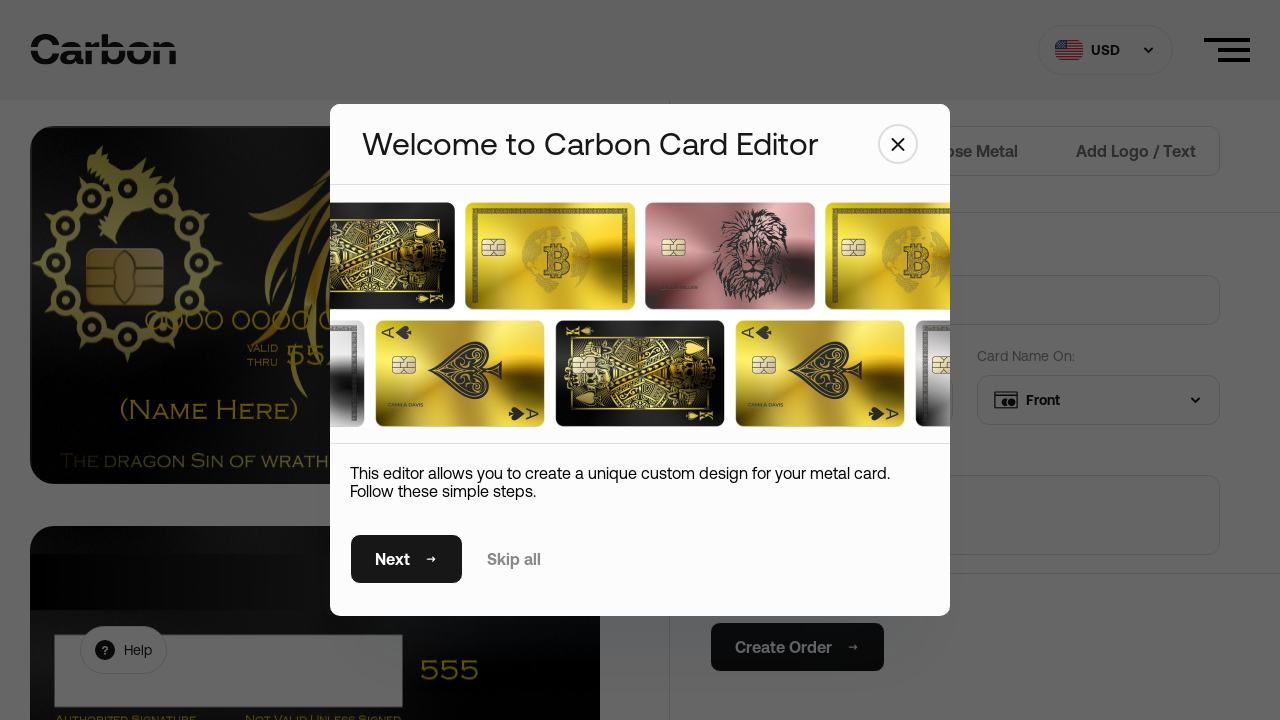

--- FILE ---
content_type: text/html; charset=UTF-8
request_url: https://carboncoskins.com/order/?template=meliodas&color=blackgold
body_size: 15489
content:
<!DOCTYPE html>
<html><head>
	
	<script>
		!function (w, d, t) {
		  w.TiktokAnalyticsObject=t;var ttq=w[t]=w[t]||[];ttq.methods=["page","track","identify","instances","debug","on","off","once","ready","alias","group","enableCookie","disableCookie"],ttq.setAndDefer=function(t,e){t[e]=function(){t.push([e].concat(Array.prototype.slice.call(arguments,0)))}};for(var i=0;i<ttq.methods.length;i++)ttq.setAndDefer(ttq,ttq.methods[i]);ttq.instance=function(t){for(var e=ttq._i[t]||[],n=0;n<ttq.methods.length;n++)ttq.setAndDefer(e,ttq.methods[n]);return e},ttq.load=function(e,n){var i="https://analytics.tiktok.com/i18n/pixel/events.js";ttq._i=ttq._i||{},ttq._i[e]=[],ttq._i[e]._u=i,ttq._t=ttq._t||{},ttq._t[e]=+new Date,ttq._o=ttq._o||{},ttq._o[e]=n||{};var o=document.createElement("script");o.type="text/javascript",o.async=!0,o.src=i+"?sdkid="+e+"&lib="+t;var a=document.getElementsByTagName("script")[0];a.parentNode.insertBefore(o,a)};
		
		  ttq.load('C3QVV8C5HQ61EDM1GO30');
		  ttq.page();
		}(window, document, 'ttq');
	</script>
	
	<meta charset="utf-8">
	<link rel="apple-touch-icon" sizes="180x180" href="/apple-touch-icon.png">
	<link rel="icon" type="image/png" sizes="32x32" href="/favicon-32x32.png">
	<link rel="icon" type="image/png" sizes="16x16" href="/favicon-16x16.png">
	<link rel="manifest" href="/site.webmanifest">
	<link rel="mask-icon" href="/safari-pinned-tab.svg" color="#5bbad5">
	<meta name="msapplication-TileColor" content="#ffc40d">
	<meta name="theme-color" content="#ffffff">

		<meta property="og:title" content="Order">
	<meta property="og:type" content="website">
	<meta property="og:url" content="https://carboncoskins.com/order/">
	<meta property="og:image" content="https://carboncoskins.com/wp-content/themes/catapulta-carbon/images/og_img.jpg">
	<meta property="og:image:width" content="1200">
	<meta property="og:image:height" content="630">
 

	<!-- Global site tag (gtag.js) - Google Analytics -->
	<script async src="https://www.googletagmanager.com/gtag/js?id=G-MY6X9S5TB4"></script>
	<script>
		window.dataLayer = window.dataLayer || [];
		function gtag(){dataLayer.push(arguments);}
		gtag('js', new Date());
		gtag('config', 'G-MY6X9S5TB4');
	</script>
		<meta name="robots" content="index, follow, max-image-preview:large, max-snippet:-1, max-video-preview:-1">
	<style>img:is([sizes="auto" i], [sizes^="auto," i]) { contain-intrinsic-size: 3000px 1500px }</style>
	
	<!-- This site is optimized with the Yoast SEO plugin v26.8 - https://yoast.com/product/yoast-seo-wordpress/ -->
	<title>Order - Carbon</title>
	<link rel="canonical" href="https://www.carboncoskins.com/order/">
	<meta property="og:locale" content="en_US">
	<meta property="og:type" content="article">
	<meta property="og:title" content="Order - Carbon">
	<meta property="og:url" content="https://www.carboncoskins.com/order/">
	<meta property="og:site_name" content="Carbon">
	<meta property="article:modified_time" content="2021-09-30T07:47:56+00:00">
	<meta name="twitter:card" content="summary_large_image">
	<script type="application/ld+json" class="yoast-schema-graph">{"@context":"https://schema.org","@graph":[{"@type":"WebPage","@id":"https://www.carboncoskins.com/order/","url":"https://www.carboncoskins.com/order/","name":"Order - Carbon","isPartOf":{"@id":"https://www.carboncoskins.com/#website"},"datePublished":"2021-06-13T04:30:22+00:00","dateModified":"2021-09-30T07:47:56+00:00","breadcrumb":{"@id":"https://www.carboncoskins.com/order/#breadcrumb"},"inLanguage":"en-US","potentialAction":[{"@type":"ReadAction","target":["https://www.carboncoskins.com/order/"]}]},{"@type":"BreadcrumbList","@id":"https://www.carboncoskins.com/order/#breadcrumb","itemListElement":[{"@type":"ListItem","position":1,"name":"Home","item":"https://carboncoskins.com/"},{"@type":"ListItem","position":2,"name":"Order"}]},{"@type":"WebSite","@id":"https://www.carboncoskins.com/#website","url":"https://www.carboncoskins.com/","name":"Carbon","description":"","potentialAction":[{"@type":"SearchAction","target":{"@type":"EntryPoint","urlTemplate":"https://www.carboncoskins.com/?s={search_term_string}"},"query-input":{"@type":"PropertyValueSpecification","valueRequired":true,"valueName":"search_term_string"}}],"inLanguage":"en-US"}]}</script>
	<!-- / Yoast SEO plugin. -->


<link rel="dns-prefetch" href="//js.stripe.com">
<script type="text/javascript">
/* <![CDATA[ */
window._wpemojiSettings = {"baseUrl":"https:\/\/s.w.org\/images\/core\/emoji\/16.0.1\/72x72\/","ext":".png","svgUrl":"https:\/\/s.w.org\/images\/core\/emoji\/16.0.1\/svg\/","svgExt":".svg","source":{"concatemoji":"https:\/\/carboncoskins.com\/wp-includes\/js\/wp-emoji-release.min.js?ver=6.8.3"}};
/*! This file is auto-generated */
!function(s,n){var o,i,e;function c(e){try{var t={supportTests:e,timestamp:(new Date).valueOf()};sessionStorage.setItem(o,JSON.stringify(t))}catch(e){}}function p(e,t,n){e.clearRect(0,0,e.canvas.width,e.canvas.height),e.fillText(t,0,0);var t=new Uint32Array(e.getImageData(0,0,e.canvas.width,e.canvas.height).data),a=(e.clearRect(0,0,e.canvas.width,e.canvas.height),e.fillText(n,0,0),new Uint32Array(e.getImageData(0,0,e.canvas.width,e.canvas.height).data));return t.every(function(e,t){return e===a[t]})}function u(e,t){e.clearRect(0,0,e.canvas.width,e.canvas.height),e.fillText(t,0,0);for(var n=e.getImageData(16,16,1,1),a=0;a<n.data.length;a++)if(0!==n.data[a])return!1;return!0}function f(e,t,n,a){switch(t){case"flag":return n(e,"\ud83c\udff3\ufe0f\u200d\u26a7\ufe0f","\ud83c\udff3\ufe0f\u200b\u26a7\ufe0f")?!1:!n(e,"\ud83c\udde8\ud83c\uddf6","\ud83c\udde8\u200b\ud83c\uddf6")&&!n(e,"\ud83c\udff4\udb40\udc67\udb40\udc62\udb40\udc65\udb40\udc6e\udb40\udc67\udb40\udc7f","\ud83c\udff4\u200b\udb40\udc67\u200b\udb40\udc62\u200b\udb40\udc65\u200b\udb40\udc6e\u200b\udb40\udc67\u200b\udb40\udc7f");case"emoji":return!a(e,"\ud83e\udedf")}return!1}function g(e,t,n,a){var r="undefined"!=typeof WorkerGlobalScope&&self instanceof WorkerGlobalScope?new OffscreenCanvas(300,150):s.createElement("canvas"),o=r.getContext("2d",{willReadFrequently:!0}),i=(o.textBaseline="top",o.font="600 32px Arial",{});return e.forEach(function(e){i[e]=t(o,e,n,a)}),i}function t(e){var t=s.createElement("script");t.src=e,t.defer=!0,s.head.appendChild(t)}"undefined"!=typeof Promise&&(o="wpEmojiSettingsSupports",i=["flag","emoji"],n.supports={everything:!0,everythingExceptFlag:!0},e=new Promise(function(e){s.addEventListener("DOMContentLoaded",e,{once:!0})}),new Promise(function(t){var n=function(){try{var e=JSON.parse(sessionStorage.getItem(o));if("object"==typeof e&&"number"==typeof e.timestamp&&(new Date).valueOf()<e.timestamp+604800&&"object"==typeof e.supportTests)return e.supportTests}catch(e){}return null}();if(!n){if("undefined"!=typeof Worker&&"undefined"!=typeof OffscreenCanvas&&"undefined"!=typeof URL&&URL.createObjectURL&&"undefined"!=typeof Blob)try{var e="postMessage("+g.toString()+"("+[JSON.stringify(i),f.toString(),p.toString(),u.toString()].join(",")+"));",a=new Blob([e],{type:"text/javascript"}),r=new Worker(URL.createObjectURL(a),{name:"wpTestEmojiSupports"});return void(r.onmessage=function(e){c(n=e.data),r.terminate(),t(n)})}catch(e){}c(n=g(i,f,p,u))}t(n)}).then(function(e){for(var t in e)n.supports[t]=e[t],n.supports.everything=n.supports.everything&&n.supports[t],"flag"!==t&&(n.supports.everythingExceptFlag=n.supports.everythingExceptFlag&&n.supports[t]);n.supports.everythingExceptFlag=n.supports.everythingExceptFlag&&!n.supports.flag,n.DOMReady=!1,n.readyCallback=function(){n.DOMReady=!0}}).then(function(){return e}).then(function(){var e;n.supports.everything||(n.readyCallback(),(e=n.source||{}).concatemoji?t(e.concatemoji):e.wpemoji&&e.twemoji&&(t(e.twemoji),t(e.wpemoji)))}))}((window,document),window._wpemojiSettings);
/* ]]> */
</script>
<style id="wp-emoji-styles-inline-css" type="text/css">

	img.wp-smiley, img.emoji {
		display: inline !important;
		border: none !important;
		box-shadow: none !important;
		height: 1em !important;
		width: 1em !important;
		margin: 0 0.07em !important;
		vertical-align: -0.1em !important;
		background: none !important;
		padding: 0 !important;
	}
</style>
<style id="classic-theme-styles-inline-css" type="text/css">
/*! This file is auto-generated */
.wp-block-button__link{color:#fff;background-color:#32373c;border-radius:9999px;box-shadow:none;text-decoration:none;padding:calc(.667em + 2px) calc(1.333em + 2px);font-size:1.125em}.wp-block-file__button{background:#32373c;color:#fff;text-decoration:none}
</style>
<style id="global-styles-inline-css" type="text/css">
:root{--wp--preset--aspect-ratio--square: 1;--wp--preset--aspect-ratio--4-3: 4/3;--wp--preset--aspect-ratio--3-4: 3/4;--wp--preset--aspect-ratio--3-2: 3/2;--wp--preset--aspect-ratio--2-3: 2/3;--wp--preset--aspect-ratio--16-9: 16/9;--wp--preset--aspect-ratio--9-16: 9/16;--wp--preset--color--black: #000000;--wp--preset--color--cyan-bluish-gray: #abb8c3;--wp--preset--color--white: #ffffff;--wp--preset--color--pale-pink: #f78da7;--wp--preset--color--vivid-red: #cf2e2e;--wp--preset--color--luminous-vivid-orange: #ff6900;--wp--preset--color--luminous-vivid-amber: #fcb900;--wp--preset--color--light-green-cyan: #7bdcb5;--wp--preset--color--vivid-green-cyan: #00d084;--wp--preset--color--pale-cyan-blue: #8ed1fc;--wp--preset--color--vivid-cyan-blue: #0693e3;--wp--preset--color--vivid-purple: #9b51e0;--wp--preset--gradient--vivid-cyan-blue-to-vivid-purple: linear-gradient(135deg,rgba(6,147,227,1) 0%,rgb(155,81,224) 100%);--wp--preset--gradient--light-green-cyan-to-vivid-green-cyan: linear-gradient(135deg,rgb(122,220,180) 0%,rgb(0,208,130) 100%);--wp--preset--gradient--luminous-vivid-amber-to-luminous-vivid-orange: linear-gradient(135deg,rgba(252,185,0,1) 0%,rgba(255,105,0,1) 100%);--wp--preset--gradient--luminous-vivid-orange-to-vivid-red: linear-gradient(135deg,rgba(255,105,0,1) 0%,rgb(207,46,46) 100%);--wp--preset--gradient--very-light-gray-to-cyan-bluish-gray: linear-gradient(135deg,rgb(238,238,238) 0%,rgb(169,184,195) 100%);--wp--preset--gradient--cool-to-warm-spectrum: linear-gradient(135deg,rgb(74,234,220) 0%,rgb(151,120,209) 20%,rgb(207,42,186) 40%,rgb(238,44,130) 60%,rgb(251,105,98) 80%,rgb(254,248,76) 100%);--wp--preset--gradient--blush-light-purple: linear-gradient(135deg,rgb(255,206,236) 0%,rgb(152,150,240) 100%);--wp--preset--gradient--blush-bordeaux: linear-gradient(135deg,rgb(254,205,165) 0%,rgb(254,45,45) 50%,rgb(107,0,62) 100%);--wp--preset--gradient--luminous-dusk: linear-gradient(135deg,rgb(255,203,112) 0%,rgb(199,81,192) 50%,rgb(65,88,208) 100%);--wp--preset--gradient--pale-ocean: linear-gradient(135deg,rgb(255,245,203) 0%,rgb(182,227,212) 50%,rgb(51,167,181) 100%);--wp--preset--gradient--electric-grass: linear-gradient(135deg,rgb(202,248,128) 0%,rgb(113,206,126) 100%);--wp--preset--gradient--midnight: linear-gradient(135deg,rgb(2,3,129) 0%,rgb(40,116,252) 100%);--wp--preset--font-size--small: 13px;--wp--preset--font-size--medium: 20px;--wp--preset--font-size--large: 36px;--wp--preset--font-size--x-large: 42px;--wp--preset--spacing--20: 0.44rem;--wp--preset--spacing--30: 0.67rem;--wp--preset--spacing--40: 1rem;--wp--preset--spacing--50: 1.5rem;--wp--preset--spacing--60: 2.25rem;--wp--preset--spacing--70: 3.38rem;--wp--preset--spacing--80: 5.06rem;--wp--preset--shadow--natural: 6px 6px 9px rgba(0, 0, 0, 0.2);--wp--preset--shadow--deep: 12px 12px 50px rgba(0, 0, 0, 0.4);--wp--preset--shadow--sharp: 6px 6px 0px rgba(0, 0, 0, 0.2);--wp--preset--shadow--outlined: 6px 6px 0px -3px rgba(255, 255, 255, 1), 6px 6px rgba(0, 0, 0, 1);--wp--preset--shadow--crisp: 6px 6px 0px rgba(0, 0, 0, 1);}:where(.is-layout-flex){gap: 0.5em;}:where(.is-layout-grid){gap: 0.5em;}body .is-layout-flex{display: flex;}.is-layout-flex{flex-wrap: wrap;align-items: center;}.is-layout-flex > :is(*, div){margin: 0;}body .is-layout-grid{display: grid;}.is-layout-grid > :is(*, div){margin: 0;}:where(.wp-block-columns.is-layout-flex){gap: 2em;}:where(.wp-block-columns.is-layout-grid){gap: 2em;}:where(.wp-block-post-template.is-layout-flex){gap: 1.25em;}:where(.wp-block-post-template.is-layout-grid){gap: 1.25em;}.has-black-color{color: var(--wp--preset--color--black) !important;}.has-cyan-bluish-gray-color{color: var(--wp--preset--color--cyan-bluish-gray) !important;}.has-white-color{color: var(--wp--preset--color--white) !important;}.has-pale-pink-color{color: var(--wp--preset--color--pale-pink) !important;}.has-vivid-red-color{color: var(--wp--preset--color--vivid-red) !important;}.has-luminous-vivid-orange-color{color: var(--wp--preset--color--luminous-vivid-orange) !important;}.has-luminous-vivid-amber-color{color: var(--wp--preset--color--luminous-vivid-amber) !important;}.has-light-green-cyan-color{color: var(--wp--preset--color--light-green-cyan) !important;}.has-vivid-green-cyan-color{color: var(--wp--preset--color--vivid-green-cyan) !important;}.has-pale-cyan-blue-color{color: var(--wp--preset--color--pale-cyan-blue) !important;}.has-vivid-cyan-blue-color{color: var(--wp--preset--color--vivid-cyan-blue) !important;}.has-vivid-purple-color{color: var(--wp--preset--color--vivid-purple) !important;}.has-black-background-color{background-color: var(--wp--preset--color--black) !important;}.has-cyan-bluish-gray-background-color{background-color: var(--wp--preset--color--cyan-bluish-gray) !important;}.has-white-background-color{background-color: var(--wp--preset--color--white) !important;}.has-pale-pink-background-color{background-color: var(--wp--preset--color--pale-pink) !important;}.has-vivid-red-background-color{background-color: var(--wp--preset--color--vivid-red) !important;}.has-luminous-vivid-orange-background-color{background-color: var(--wp--preset--color--luminous-vivid-orange) !important;}.has-luminous-vivid-amber-background-color{background-color: var(--wp--preset--color--luminous-vivid-amber) !important;}.has-light-green-cyan-background-color{background-color: var(--wp--preset--color--light-green-cyan) !important;}.has-vivid-green-cyan-background-color{background-color: var(--wp--preset--color--vivid-green-cyan) !important;}.has-pale-cyan-blue-background-color{background-color: var(--wp--preset--color--pale-cyan-blue) !important;}.has-vivid-cyan-blue-background-color{background-color: var(--wp--preset--color--vivid-cyan-blue) !important;}.has-vivid-purple-background-color{background-color: var(--wp--preset--color--vivid-purple) !important;}.has-black-border-color{border-color: var(--wp--preset--color--black) !important;}.has-cyan-bluish-gray-border-color{border-color: var(--wp--preset--color--cyan-bluish-gray) !important;}.has-white-border-color{border-color: var(--wp--preset--color--white) !important;}.has-pale-pink-border-color{border-color: var(--wp--preset--color--pale-pink) !important;}.has-vivid-red-border-color{border-color: var(--wp--preset--color--vivid-red) !important;}.has-luminous-vivid-orange-border-color{border-color: var(--wp--preset--color--luminous-vivid-orange) !important;}.has-luminous-vivid-amber-border-color{border-color: var(--wp--preset--color--luminous-vivid-amber) !important;}.has-light-green-cyan-border-color{border-color: var(--wp--preset--color--light-green-cyan) !important;}.has-vivid-green-cyan-border-color{border-color: var(--wp--preset--color--vivid-green-cyan) !important;}.has-pale-cyan-blue-border-color{border-color: var(--wp--preset--color--pale-cyan-blue) !important;}.has-vivid-cyan-blue-border-color{border-color: var(--wp--preset--color--vivid-cyan-blue) !important;}.has-vivid-purple-border-color{border-color: var(--wp--preset--color--vivid-purple) !important;}.has-vivid-cyan-blue-to-vivid-purple-gradient-background{background: var(--wp--preset--gradient--vivid-cyan-blue-to-vivid-purple) !important;}.has-light-green-cyan-to-vivid-green-cyan-gradient-background{background: var(--wp--preset--gradient--light-green-cyan-to-vivid-green-cyan) !important;}.has-luminous-vivid-amber-to-luminous-vivid-orange-gradient-background{background: var(--wp--preset--gradient--luminous-vivid-amber-to-luminous-vivid-orange) !important;}.has-luminous-vivid-orange-to-vivid-red-gradient-background{background: var(--wp--preset--gradient--luminous-vivid-orange-to-vivid-red) !important;}.has-very-light-gray-to-cyan-bluish-gray-gradient-background{background: var(--wp--preset--gradient--very-light-gray-to-cyan-bluish-gray) !important;}.has-cool-to-warm-spectrum-gradient-background{background: var(--wp--preset--gradient--cool-to-warm-spectrum) !important;}.has-blush-light-purple-gradient-background{background: var(--wp--preset--gradient--blush-light-purple) !important;}.has-blush-bordeaux-gradient-background{background: var(--wp--preset--gradient--blush-bordeaux) !important;}.has-luminous-dusk-gradient-background{background: var(--wp--preset--gradient--luminous-dusk) !important;}.has-pale-ocean-gradient-background{background: var(--wp--preset--gradient--pale-ocean) !important;}.has-electric-grass-gradient-background{background: var(--wp--preset--gradient--electric-grass) !important;}.has-midnight-gradient-background{background: var(--wp--preset--gradient--midnight) !important;}.has-small-font-size{font-size: var(--wp--preset--font-size--small) !important;}.has-medium-font-size{font-size: var(--wp--preset--font-size--medium) !important;}.has-large-font-size{font-size: var(--wp--preset--font-size--large) !important;}.has-x-large-font-size{font-size: var(--wp--preset--font-size--x-large) !important;}
:where(.wp-block-post-template.is-layout-flex){gap: 1.25em;}:where(.wp-block-post-template.is-layout-grid){gap: 1.25em;}
:where(.wp-block-columns.is-layout-flex){gap: 2em;}:where(.wp-block-columns.is-layout-grid){gap: 2em;}
:root :where(.wp-block-pullquote){font-size: 1.5em;line-height: 1.6;}
</style>
<link rel="stylesheet" id="gcf-css-css" href="https://carboncoskins.com/wp-content/plugins/global-custom-fields/css/style.css?ver=6.8.3" type="text/css" media="all">
<link rel="stylesheet" id="wp-components-css" href="https://carboncoskins.com/wp-includes/css/dist/components/style.min.css?ver=6.8.3" type="text/css" media="all">
<link rel="stylesheet" id="godaddy-styles-css" href="https://carboncoskins.com/wp-content/mu-plugins/vendor/wpex/godaddy-launch/includes/Dependencies/GoDaddy/Styles/build/latest.css?ver=2.0.2" type="text/css" media="all">
<link rel="stylesheet" id="slick-css" href="https://carboncoskins.com/wp-content/themes/catapulta-carbon/css/slick.css?ver=v0.0.0" type="text/css" media="all">
<link rel="stylesheet" id="styles-css" href="https://carboncoskins.com/wp-content/themes/catapulta-carbon/css/styles.css?ver=v0.0.1681323036" type="text/css" media="all">
<link rel="stylesheet" id="order-css" href="https://carboncoskins.com/wp-content/themes/catapulta-carbon/css/order.css?ver=v0.0.1681458056" type="text/css" media="all">
<link rel="https://api.w.org/" href="https://carboncoskins.com/wp-json/"><link rel="alternate" title="JSON" type="application/json" href="https://carboncoskins.com/wp-json/wp/v2/pages/33"><link rel="EditURI" type="application/rsd+xml" title="RSD" href="https://carboncoskins.com/xmlrpc.php?rsd">
<meta name="generator" content="WordPress 6.8.3">
<link rel="shortlink" href="https://carboncoskins.com/?p=33">
<link rel="alternate" title="oEmbed (JSON)" type="application/json+oembed" href="https://carboncoskins.com/wp-json/oembed/1.0/embed?url=https%3A%2F%2Fcarboncoskins.com%2Forder%2F">
<link rel="alternate" title="oEmbed (XML)" type="text/xml+oembed" href="https://carboncoskins.com/wp-json/oembed/1.0/embed?url=https%3A%2F%2Fcarboncoskins.com%2Forder%2F&#038;format=xml">
<style>:root {
			--lazy-loader-animation-duration: 300ms;
		}
		  
		.lazyload {
	display: block;
}

.lazyload,
        .lazyloading {
			opacity: 0;
		}


		.lazyloaded {
			opacity: 1;
			transition: opacity 300ms;
			transition: opacity var(--lazy-loader-animation-duration);
		}.lazyloading {
	color: transparent;
	opacity: 1;
	transition: opacity 300ms;
	transition: opacity var(--lazy-loader-animation-duration);
	background: url("data:image/svg+xml,%3Csvg%20width%3D%2244%22%20height%3D%2244%22%20xmlns%3D%22http%3A%2F%2Fwww.w3.org%2F2000%2Fsvg%22%20stroke%3D%22%23cccccc%22%3E%3Cg%20fill%3D%22none%22%20fill-rule%3D%22evenodd%22%20stroke-width%3D%222%22%3E%3Ccircle%20cx%3D%2222%22%20cy%3D%2222%22%20r%3D%221%22%3E%3Canimate%20attributeName%3D%22r%22%20begin%3D%220s%22%20dur%3D%221.8s%22%20values%3D%221%3B%2020%22%20calcMode%3D%22spline%22%20keyTimes%3D%220%3B%201%22%20keySplines%3D%220.165%2C%200.84%2C%200.44%2C%201%22%20repeatCount%3D%22indefinite%22%2F%3E%3Canimate%20attributeName%3D%22stroke-opacity%22%20begin%3D%220s%22%20dur%3D%221.8s%22%20values%3D%221%3B%200%22%20calcMode%3D%22spline%22%20keyTimes%3D%220%3B%201%22%20keySplines%3D%220.3%2C%200.61%2C%200.355%2C%201%22%20repeatCount%3D%22indefinite%22%2F%3E%3C%2Fcircle%3E%3Ccircle%20cx%3D%2222%22%20cy%3D%2222%22%20r%3D%221%22%3E%3Canimate%20attributeName%3D%22r%22%20begin%3D%22-0.9s%22%20dur%3D%221.8s%22%20values%3D%221%3B%2020%22%20calcMode%3D%22spline%22%20keyTimes%3D%220%3B%201%22%20keySplines%3D%220.165%2C%200.84%2C%200.44%2C%201%22%20repeatCount%3D%22indefinite%22%2F%3E%3Canimate%20attributeName%3D%22stroke-opacity%22%20begin%3D%22-0.9s%22%20dur%3D%221.8s%22%20values%3D%221%3B%200%22%20calcMode%3D%22spline%22%20keyTimes%3D%220%3B%201%22%20keySplines%3D%220.3%2C%200.61%2C%200.355%2C%201%22%20repeatCount%3D%22indefinite%22%2F%3E%3C%2Fcircle%3E%3C%2Fg%3E%3C%2Fsvg%3E") no-repeat;
	background-size: 2em 2em;
	background-position: center center;
}

.lazyloaded {
	animation-name: loaded;
	animation-duration: 300ms;
	animation-duration: var(--lazy-loader-animation-duration);
	transition: none;
}

@keyframes loaded {
	from {
		opacity: 0;
	}

	to {
		opacity: 1;
	}
}</style><noscript><style>.lazyload { display: none; } .lazyload[class*="lazy-loader-background-element-"] { display: block; opacity: 1; }</style></noscript>	<!-- mobile -->
	<meta name="viewport" content="width=device-width">
	<meta name="format-detection" content="telephone=no">
	<!-- Facebook Pixel Code -->
	<script>
	!function(f,b,e,v,n,t,s)
	{if(f.fbq)return;n=f.fbq=function(){n.callMethod?
	n.callMethod.apply(n,arguments):n.queue.push(arguments)};
	if(!f._fbq)f._fbq=n;n.push=n;n.loaded=!0;n.version='2.0';
	n.queue=[];t=b.createElement(e);t.async=!0;
	t.src=v;s=b.getElementsByTagName(e)[0];
	s.parentNode.insertBefore(t,s)}(window, document,'script',
	'https://connect.facebook.net/en_US/fbevents.js');
	fbq('init', '3907009216003465');
	fbq('track', 'PageView');
	</script>
	<noscript><img class="skip-lazy" height="1" width="1" style="display:none" src="https://www.facebook.com/tr?id=3907009216003465&amp;ev=PageView&amp;noscript=1"></noscript>
	<!-- End Facebook Pixel Code -->
</head>

<body data-rsssl=1 class="white_page">

<header class="header">
	<div class="header__blured">
		<div class="container">
			<div class="header__visible">
								<a href="/" class="logo img header_logo_img">
						<img class="header_logo_white skip-lazy" src="/wp-content/themes/catapulta-carbon/images/logo_white.svg" alt>
						<img class="header_logo_black skip-lazy" src="/wp-content/themes/catapulta-carbon/images/logo_black.svg" alt>
					</a>
									<div class="header_currency_input_box input_box">
	<input type="text" name="currency" value="USD" class="hide" autocomplete="off">
		<div class="dropdown">
		<div class="parent_drop"><span class="flag_img"><img class="skip-lazy" src="https://carboncoskins.com/wp-content/themes/catapulta-carbon/images/flags/us.png" alt></span>USD</div>
		<div class="child_drop">
			<ul>
								<li><span class="flag_img"><img class="skip-lazy" src="https://carboncoskins.com/wp-content/themes/catapulta-carbon/images/flags/au.png" alt></span>AUD</li>
								<li><span class="flag_img"><img class="skip-lazy" src="https://carboncoskins.com/wp-content/themes/catapulta-carbon/images/flags/us.png" alt></span>USD</li>
								<li><span class="flag_img"><img class="skip-lazy" src="https://carboncoskins.com/wp-content/themes/catapulta-carbon/images/flags/gb.png" alt></span>GBP</li>
								<li><span class="flag_img"><img class="skip-lazy" src="https://carboncoskins.com/wp-content/themes/catapulta-carbon/images/flags/eu.png" alt></span>EUR</li>
								<li><span class="flag_img"><img class="skip-lazy" src="https://carboncoskins.com/wp-content/themes/catapulta-carbon/images/flags/sg.png" alt></span>SGD</li>
								<li><span class="flag_img"><img class="skip-lazy" src="https://carboncoskins.com/wp-content/themes/catapulta-carbon/images/flags/ca.png" alt></span>CAD</li>
								<li><span class="flag_img"><img class="skip-lazy" src="https://carboncoskins.com/wp-content/themes/catapulta-carbon/images/flags/no.png" alt></span>NOK</li>
							</ul>
			<div class="header_currency_hint">
				These are the currencies that we accept as payment. <br>
				Your card currency will remain the same as your current card.
			</div>
		</div>
	</div>
</div>				<div class="open_menu toggle_menu_button">
					<div></div>
					<div></div>
					<div></div>
				</div>
			</div>
		</div>
		<div class="hidden_menu">
			<div class="-scrollbar menu_scroll">
				<div class="container hidden_menu__container">
					<ul class="menu__list -opacity_hover"><li><a href="https://carboncoskins.com/order/">Design My Own</a></li>
<li><a href="https://carboncoskins.com/best-sellers/">Pre-made designs</a></li>
<li><a href="https://carboncoskins.com/how-it-works/">How it works</a></li>
<li><a href="https://carboncoskins.com/contact-us/">Contact</a></li>
<li><a href="https://carboncoskins.com/faq/">FAQ</a></li>
</ul>					<div class="hidden_menu__footer">
						<div class="social_icon__list"><a title="Tiktok" target="_blank" href="https://www.tiktok.com/@carboncoskins" class="img social_icon -opacity_hover"><noscript><img src="/wp-content/uploads/2021/06/social_tiktok.svg" alt="Tiktok"></noscript><img src="[data-uri]" alt="Tiktok" data-src="/wp-content/uploads/2021/06/social_tiktok.svg" class=" lazyload"></a>
<a title="Facebook" target="_blank" href="https://www.facebook.com/carboncoskins" class="img social_icon -opacity_hover"><noscript><img src="/wp-content/uploads/2021/06/social_fb.svg" alt="Facebook"></noscript><img src="[data-uri]" alt="Facebook" data-src="/wp-content/uploads/2021/06/social_fb.svg" class=" lazyload"></a>
<a title="Instagram" target="_blank" href="https://www.instagram.com/carboncoskins/" class="img social_icon -opacity_hover"><noscript><img src="/wp-content/uploads/2021/06/social_insta.svg" alt="Instagram"></noscript><img src="[data-uri]" alt="Instagram" data-src="/wp-content/uploads/2021/06/social_insta.svg" class=" lazyload"></a>
</div>						<div class="separator"></div>
						<a href="https://carboncoskins.com/terms-and-conditions/" class="terms_use -opacity_hover">Terms and conditions</a>
					</div>
				</div>
			</div>
		</div>
	</div>
</header>
<main><script>
		window.card_bg={
			black: "/wp-content/uploads/2021/12/Silver-min-2021-12-26T080801.576.jpg",
			gold: "/wp-content/uploads/2021/12/Property-1Gold-min-2021-12-26T080747.402.jpg",
			silver: "/wp-content/uploads/2021/12/Property-1Silver-min-2021-12-26T080753.192.jpg",
			rose: "/wp-content/uploads/2021/12/Property-1Rose-min-2021-12-26T080750.064.jpg",
			blackgold: "/wp-content/uploads/2021/12/Property-1Black-min-2021-12-26T080746.477.jpg",
			rainbow: "/wp-content/uploads/2021/12/Property-1Iridance-min-2021-12-26T080748.223.jpg",
		}
	</script><section class="card__pre_view-section">
	<div class="container">
		<div class="card__pre_view-content">
			<div class="card_front_side">
				<canvas id="card_front_side_canvas"></canvas>
			</div>
			<div class="card_back_side">
				<canvas id="card_back_side_canvas"></canvas>
			</div>
			<canvas id="temp_img_draw_canvas" style="display: none;"></canvas>
		</div>
	</div>
</section>

<section class="card__settings_section">

	<div class="mob_content">
		<header class="card__settings_header -grey_border-bottom" id="swiper_close">
			<div class="card__settings_container">
				<h2 class="title_2 -bold">
					Credit Card settings
				</h2>
				<a href="/" class="white_button -black -gray">
					Need help?
				</a>
			</div>
		</header>

		<div class="card__settings_navigation -grey_border-bottom">
			<div class="card__settings_container">
				<ul class="card__settings_nav_block">
					<li class="nav__item active">
						Edit Card Info
					</li>
					<li class="nav__item">
						Choose Metal
					</li>
					<li class="nav__item">
						Add Logo / Text
					</li>
				</ul>
			</div>
		</div>

		<div class="mobile_swiped">

			<div class="card__settings_tab card_settings_tab_block">
				<div class="card__settings_container card_settings_tab_container">

					<div class="card__settings_item active first_chooze">
						<form autocomplete="off" class="card_settings_cardinfo_form">
							<div class="input_box card_settings_cardholdername_input_box">
								<div class="pre_input_text">
									Card Holder Name (<span class="field">0</span>/<span class="max_field">26</span>)
								</div>
								<input type="text" class="field_show input_cardhoder_name" name="cardhoder_name" placeholder="(Name Here)" maxlength="26" value>
							</div>
							<div class="input_box input_box_carddropdown card_settings_cardnumberon_input_box">
								<input type="text" name="where_cardnumberon" value="Front" class="hide" autocomplete="off">
								<div class="pre_input_text">
									Card Number On:
								</div>
								<div class="dropdown">
									<div class="parent_drop"><span class="flag_img card_img"><img class="skip-lazy" src="https://carboncoskins.com/wp-content/themes/catapulta-carbon/images/card_front.svg" alt></span>Front</div>
									<div class="child_drop">
										<ul>
											<li class="active"><span class="flag_img card_img"><img class="skip-lazy" src="https://carboncoskins.com/wp-content/themes/catapulta-carbon/images/card_front.svg" alt></span>Front</li>
											<li><span class="flag_img card_img"><img class="skip-lazy" src="https://carboncoskins.com/wp-content/themes/catapulta-carbon/images/card_back.svg" alt></span>Back</li>
										</ul>
									</div>
								</div>
							</div>
							<div class="input_box input_box_carddropdown card_settings_cardholdernameon_input_box">
								<input type="text" name="where_cardholdernameon" value="Front" class="hide" autocomplete="off">
								<div class="pre_input_text">
									Card Name On:
								</div>
								<div class="dropdown">
									<div class="parent_drop"><span class="flag_img card_img"><img class="skip-lazy" src="https://carboncoskins.com/wp-content/themes/catapulta-carbon/images/card_front.svg" alt></span>Front</div>
									<div class="child_drop">
										<ul>
											<li class="active"><span class="flag_img card_img"><img class="skip-lazy" src="https://carboncoskins.com/wp-content/themes/catapulta-carbon/images/card_front.svg" alt></span>Front</li>
											<li><span class="flag_img card_img"><img class="skip-lazy" src="https://carboncoskins.com/wp-content/themes/catapulta-carbon/images/card_back.svg" alt></span>Back</li>
										</ul>
									</div>
								</div>
							</div>
							<div class="input_box card_settings_comment_input_box">
								<div class="pre_input_text">
									Comment
								</div>
								<textarea type="text" class="message" name="order_comment" placeholder="Add comment"></textarea>
							</div>
						</form>
					</div>

					<div class="card__settings_item">
						<form autocomplete="off">
							<input type="hidden" name="card_template" value="meliodas">
							<input type="hidden" name="card_template_title" value="Meliodas">
							<div class="double_input_box radio__double_list">
								<div class="input_box">
									<div class="pre_input_text">
										Color
									</div>
									<div class="radio_list">
										<div class="radio_box">
												<input type="radio" name="color_radio" id="color_radio_black" data-title="Black" value="black">
												<label for="color_radio_black">
													<div class="img"><img class="skip-lazy" src="https://carboncoskins.com/wp-content/themes/catapulta-carbon/images/card-circles/black.png" alt></div>
													<span class="price_block_container"><span class="price_plus">+</span><span class="price_block"><span class="currency_prefix"></span><span class="price_value price_card_color_black_value">NaN</span><span class="currency_suffix"></span></span></span>
												</label>
											</div><div class="radio_box">
												<input type="radio" name="color_radio" id="color_radio_gold" data-title="Gold" value="gold">
												<label for="color_radio_gold">
													<div class="img"><img class="skip-lazy" src="https://carboncoskins.com/wp-content/themes/catapulta-carbon/images/card-circles/gold.png" alt></div>
													<span class="price_block_container"><span class="price_plus">+</span><span class="price_block"><span class="currency_prefix"></span><span class="price_value price_card_color_gold_value">NaN</span><span class="currency_suffix"></span></span></span>
												</label>
											</div><div class="radio_box">
												<input type="radio" name="color_radio" id="color_radio_silver" data-title="Silver" value="silver">
												<label for="color_radio_silver">
													<div class="img"><img class="skip-lazy" src="https://carboncoskins.com/wp-content/themes/catapulta-carbon/images/card-circles/silver.png" alt></div>
													<span class="price_block_container"><span class="price_plus">+</span><span class="price_block"><span class="currency_prefix"></span><span class="price_value price_card_color_silver_value">NaN</span><span class="currency_suffix"></span></span></span>
												</label>
											</div><div class="radio_box">
												<input type="radio" name="color_radio" id="color_radio_rose" data-title="Rose" value="rose">
												<label for="color_radio_rose">
													<div class="img"><img class="skip-lazy" src="https://carboncoskins.com/wp-content/themes/catapulta-carbon/images/card-circles/rose.png" alt></div>
													<span class="price_block_container"><span class="price_plus">+</span><span class="price_block"><span class="currency_prefix"></span><span class="price_value price_card_color_rose_value">NaN</span><span class="currency_suffix"></span></span></span>
												</label>
											</div><div class="radio_box">
												<input type="radio" name="color_radio" id="color_radio_blackgold" data-title="BlackGold" value="blackgold" checked>
												<label for="color_radio_blackgold">
													<div class="img"><img class="skip-lazy" src="https://carboncoskins.com/wp-content/themes/catapulta-carbon/images/card-circles/blackgold.png" alt></div>
													<span class="price_block_container"><span class="price_plus">+</span><span class="price_block"><span class="currency_prefix"></span><span class="price_value price_card_color_blackgold_value">NaN</span><span class="currency_suffix"></span></span></span>
												</label>
											</div><div class="radio_box">
												<input type="radio" name="color_radio" id="color_radio_rainbow" data-title="Rainbow" value="rainbow">
												<label for="color_radio_rainbow">
													<div class="img"><img class="skip-lazy" src="https://carboncoskins.com/wp-content/themes/catapulta-carbon/images/card-circles/rainbow.png" alt></div>
													<span class="price_block_container"><span class="price_plus">+</span><span class="price_block"><span class="currency_prefix"></span><span class="price_value price_card_color_rainbow_value">NaN</span><span class="currency_suffix"></span></span></span>
												</label>
											</div>									</div>
								</div>
								<div class="input_box">
									<div class="pre_input_text">
										Border
									</div>
									<div class="check_list check_list_border"><div class="radio_box">
											<input type="checkbox" name="card_border_frame_1" id="checkbox_frame_1" data-frame="frame_1">
											<label for="checkbox_frame_1">
												<div class="border_img"><noscript><img class="border_img_icon" src="https://carboncoskins.com/wp-content/themes/catapulta-carbon/images/cards/background-border-1-icon.svg"></noscript><img class="border_img_icon lazyload" src="[data-uri]" data-src="https://carboncoskins.com/wp-content/themes/catapulta-carbon/images/cards/background-border-1-icon.svg"></div>
												<span class="price_block_container"><span class="price_plus">+</span><span class="price_block"><span class="currency_prefix"></span><span class="price_value">0</span><span class="currency_suffix"></span></span></span>
											</label>
										</div><div class="radio_box">
											<input type="checkbox" name="card_border_frame_2" id="checkbox_frame_2" data-frame="frame_2">
											<label for="checkbox_frame_2">
												<div class="border_img"><noscript><img class="border_img_icon" src="https://carboncoskins.com/wp-content/themes/catapulta-carbon/images/cards/background-border-2-icon.svg?1"></noscript><img class="border_img_icon lazyload" src="[data-uri]" data-src="https://carboncoskins.com/wp-content/themes/catapulta-carbon/images/cards/background-border-2-icon.svg?1"></div>
												<span class="price_block_container"><span class="price_plus">+</span><span class="price_block"><span class="currency_prefix"></span><span class="price_value">0</span><span class="currency_suffix"></span></span></span>
											</label>
										</div></div>
								</div>
							</div>
						</form>
					</div>

					<div class="card__settings_item editor_card">
						<form autocomplete="off">
							<div class="adding_block card_logo_text_add_container">
								<div class="text_editor card_editor add_css text_icon text_to_card_editor" style="display: none;">
									<div class="card_editor_top">
										<div class="icon"></div>
										<div class="text">
											<p>
												<strong>Custom Text</strong>
											</p>
											<p>Add / Edit text</p>
										</div>
										<div class="trash_img text_to_card_editor_cancel">
											<svg fill="none" viewBox="0 0 21 26"><path d="M20.58 3.55v1.26a.63.63 0 01-.63.63H1.05a.63.63 0 01-.63-.63V3.55a.63.63 0 01.63-.63h5.67V1.66C6.72.963 7.284.4 7.98.4h5.04c.696 0 1.26.564 1.26 1.26v1.26h5.67a.63.63 0 01.63.63zM2.776 23.255a2.52 2.52 0 002.52 2.343H15.73a2.52 2.52 0 002.52-2.343l1.07-15.297H1.68l1.097 15.297z" fill="#171717" fill-opacity=".5" /></svg>
										</div>
									</div>
									<div class="separator"></div>
									<div class="card_editor_bottom">
										<div class="input_box">
											<div class="pre_input_text">
												Text (<span class="field">0</span>/<span class="max_field">26</span>)
											</div>
											<input type="text" class="field_show" name="text_to_card_editor_text" placeholder="(Enter Text)" maxlength="26" data-value value>
										</div>
										<div class="input_box number_box">
											<div class="pre_input_text">
												Font Size
											</div>
											<div class="number">
												<input type="number" class="num minNumbered" name="text_to_card_editor_font_size" min="15" max="1000" value="15">
												<div class="number_controls">
													<div class="nc-plus"></div>
													<div class="nc-minus nonactive"></div>
												</div>
											</div>
										</div>
									</div>
								</div>
								<div class="adding_button_container">
									<div class="add_text adding_button add_css text_icon add_text_to_card">
										<div class="icon"></div>
										<div class="text">
											<p>
												<strong>Add custom Text</strong>
											</p>
											<p>Add / Edit text</p>
										</div>
									</div>
								</div>
								<div class="img_editor card_editor add_css img_icon logo_to_card_editor" style="display: none;">
									<div class="card_editor_top">
										<div class="logo_to_card_file_event" style="display: none;">
											<input id="logo_to_card_file" type="file" name="logo_to_card_file" class="hide file">
										</div>
										<div class="icon"></div>
										<div class="text">
											<p>
												<strong class="logo_to_card_editor_title">Add custom logo</strong>
											</p>
											<p class="logo_to_card_editor_resolution">Recommended resolution: 1200 px * 2080 px</p>
										</div>
										<div class="trash_img logo_to_card_editor_cancel">
											<svg fill="none" viewBox="0 0 21 26"><path d="M20.58 3.55v1.26a.63.63 0 01-.63.63H1.05a.63.63 0 01-.63-.63V3.55a.63.63 0 01.63-.63h5.67V1.66C6.72.963 7.284.4 7.98.4h5.04c.696 0 1.26.564 1.26 1.26v1.26h5.67a.63.63 0 01.63.63zM2.776 23.255a2.52 2.52 0 002.52 2.343H15.73a2.52 2.52 0 002.52-2.343l1.07-15.297H1.68l1.097 15.297z" fill="#171717" fill-opacity=".5" /></svg>
										</div>
									</div>
									<div class="separator"></div>
									<div class="card_editor_bottom editor_img_bottom first_setting">
										<div class="input_box dropdown_box">
											<div class="pre_input_text -hint">
												Select type of logo you want to upload:
												<div class="hint_icon">
													<svg fill="none" viewBox="0 0 15 16"><path fill-rule="evenodd" clip-rule="evenodd" d="M7.5 14a6 6 0 100-12 6 6 0 000 12zm0 1.5a7.5 7.5 0 100-15 7.5 7.5 0 000 15z" fill="#171717" fill-opacity=".5" /><path fill-rule="evenodd" clip-rule="evenodd" d="M7.5 4.25a.75.75 0 100 1.5.75.75 0 000-1.5zm0 3a.75.75 0 00-.75.75v3a.75.75 0 001.5 0V8a.75.75 0 00-.75-.75z" fill="#171717" fill-opacity=".5" /></svg>
												</div>
												<div class="hint_child">
													Please select the background colour of your logo
												</div>
											</div>
											<input name="logo_to_card_bg_color" type="text" class="hide">
											<div class="dropdown">
												<div class="parent_drop">
													Choose Background Color
												</div>
												<div class="child_drop">
													<ul class="-scrollbar">
														<li><span class="color_buble" data-color="transparent"></span>No Background</li>
														<li><span class="color_buble" data-color="black"></span>Black Background</li>
														<li><span class="color_buble" data-color="white"></span>White Background</li>
													</ul>
												</div>
											</div>
										</div>
										<label for="logo_to_card_file" class="choose_file submit nonactive">
											Add Logo
										</label>
									</div>
									<div class="card_editor_bottom editor_img_bottom second_setting none">
										<div class="inputs_row">
											<div class="input_box sizes">
												<div class="pre_input_text">Height</div>
												<div class="input"><input type="number" name="logo_to_card_height" class="num height" min="1" max="100" value="50"></div>
											</div>
											<div class="input_box sizes">
												<div class="pre_input_text">Width</div>
												<div class="input"><input type="number" name="logo_to_card_width" class="num width" min="1" max="100" value="50"></div>
											</div>
											<div class="input_box orderToggleActiveContainer">
												<input type="checkbox" name="logo_to_card_proportions" value="lock">
												<div class="pre_input_text">Proportions</div>
												<div class="proportions_button orderToggleActive"></div>
											</div>
										</div>
										<div class="inverse_box orderToggleActiveContainer">
											<input type="checkbox" name="logo_to_card_inversion" value="enable">
											<div class="pre_input_text">Invers</div>
											<div class="inverse_button orderToggleActive"></div>
										</div>
									</div>
								</div>
								<div class="adding_button_container">
									<div class="add_img adding_button add_css img_icon add_logo_to_card">
										<div class="icon"></div>
										<div class="text">
											<p>
												<strong>Add custom logo</strong>
											</p>
											<p>
												Recommended resolution: 1200 px * 2080 px
											</p>
										</div>
									</div>
								</div>
							</div>
						</form>
					</div>
					
				</div>
				
				<div class="card__settings_container card_settings_total_container">
					<div class="col step_content-price_col">
						<div class="price_col card_settings_price_col">
							<ul>
								<li>
									<p class="price_col_title">Mirror Card</p>
									<p class="price_col_value"><span class="price_plus">+</span> <span class="currency"><span class="currency_prefix">$</span></span><span class="price total_mirror_price">NaN</span><span class="currency"><span class="currency_suffix"></span></span>  <span class="currency_code">None</span></p>
								</li>
								<li>
									<p class="price_col_title">Card</p>
									<p class="price_col_value"><span class="currency"><span class="currency_prefix">$</span></span><span class="price total_card_price">NaN</span><span class="currency"><span class="currency_suffix"></span></span> <span class="currency_code">None</span></p>
								</li>
								<li class="total">
									<p class="price_col_title">Total (<span class="currency_code">None</span>)</p>
									<p class="price_col_value price_col_total_value"><span class="currency"><span class="currency_prefix">$</span></span><span class="price total_mcsum_price">NaN</span><span class="currency"><span class="currency_suffix"></span></span> <span class="currency_code">None</span></p>
								</li>
							</ul>
						</div>
					</div>
				</div>
				
			</div>
		</div>

		<footer class="card__settings_footer -grey_border-top">
			<div class="card__settings_container">
				<div class="white_button -black order_button open_order_modal order_create_form_button">
					Create Order
				</div>
															</div>
		</footer>
	</div>
</section>

<div class="modal__wrapper">
	<div class="modal_content order_modal">
		<div class="top_modal_row">
			<h2 class="title_2">
				Create Order
			</h2>
			<div class="close_modal"></div>
		</div>
		<div class="current_step_row">
			<ol>
				<li>Add Shipping Information</li>
				<li>Confirm Order</li>
				<li>Payment Order</li>
			</ol>
		</div>
		<div class="step_section -scrollbar">
			<form autocomplete="off" action>
				<div class="step step_1">
					<div class="double_input_box">
						<div class="input_box">
							<div class="pre_input_text">
								Name
							</div>
							<input type="text" class="name" name="order_person_name" value>
						</div>
						<div class="input_box">
							<div class="pre_input_text">
								Email
							</div>
							<input type="email" class="email" name="order_person_email" value>
						</div>
					</div>
					<div class="double_input_box">
						<div class="input_box">
							<div class="pre_input_text">
								Country
							</div>
							<select name="order_address_country">
								<option value>Select your Country</option>
								<option value="AX">AALAND ISLANDS</option>
								<option value="AF">AFGHANISTAN</option>
								<option value="AL">ALBANIA</option>
								<option value="DZ">ALGERIA</option>
								<option value="AS">AMERICAN SAMOA</option>
								<option value="AD">ANDORRA</option>
								<option value="AO">ANGOLA</option>
								<option value="AI">ANGUILLA</option>
								<option value="AQ">ANTARCTICA</option>
								<option value="AG">ANTIGUA AND BARBUDA</option>
								<option value="AR">ARGENTINA</option>
								<option value="AM">ARMENIA</option>
								<option value="AW">ARUBA</option>
								<option value="AU">AUSTRALIA</option>
								<option value="AT">AUSTRIA</option>
								<option value="AZ">AZERBAIJAN</option>
								<option value="BS">BAHAMAS</option>
								<option value="BH">BAHRAIN</option>
								<option value="BD">BANGLADESH</option>
								<option value="BB">BARBADOS</option>
								<option value="BY">BELARUS</option>
								<option value="BE">BELGIUM</option>
								<option value="BZ">BELIZE</option>
								<option value="BJ">BENIN</option>
								<option value="BM">BERMUDA</option>
								<option value="BT">BHUTAN</option>
								<option value="BO">BOLIVIA</option>
								<option value="BA">BOSNIA AND HERZEGOWINA</option>
								<option value="BW">BOTSWANA</option>
								<option value="BV">BOUVET ISLAND</option>
								<option value="BR">BRAZIL</option>
								<option value="IO">BRITISH INDIAN OCEAN TERRITORY</option>
								<option value="BN">BRUNEI DARUSSALAM</option>
								<option value="BG">BULGARIA</option>
								<option value="BF">BURKINA FASO</option>
								<option value="BI">BURUNDI</option>
								<option value="KH">CAMBODIA</option>
								<option value="CM">CAMEROON</option>
								<option value="CA">CANADA</option>
								<option value="CV">CAPE VERDE</option>
								<option value="KY">CAYMAN ISLANDS</option>
								<option value="CF">CENTRAL AFRICAN REPUBLIC</option>
								<option value="TD">CHAD</option>
								<option value="CL">CHILE</option>
								<option value="CN">CHINA</option>
								<option value="CX">CHRISTMAS ISLAND</option>
								<option value="CO">COLOMBIA</option>
								<option value="KM">COMOROS</option>
								<option value="CK">COOK ISLANDS</option>
								<option value="CR">COSTA RICA</option>
								<option value="CI">COTE D'IVOIRE</option>
								<option value="CU">CUBA</option>
								<option value="CY">CYPRUS</option>
								<option value="CZ">CZECH REPUBLIC</option>
								<option value="DK">DENMARK</option>
								<option value="DJ">DJIBOUTI</option>
								<option value="DM">DOMINICA</option>
								<option value="DO">DOMINICAN REPUBLIC</option>
								<option value="EC">ECUADOR</option>
								<option value="EG">EGYPT</option>
								<option value="SV">EL SALVADOR</option>
								<option value="GQ">EQUATORIAL GUINEA</option>
								<option value="ER">ERITREA</option>
								<option value="EE">ESTONIA</option>
								<option value="ET">ETHIOPIA</option>
								<option value="FO">FAROE ISLANDS</option>
								<option value="FJ">FIJI</option>
								<option value="FI">FINLAND</option>
								<option value="FR">FRANCE</option>
								<option value="GF">FRENCH GUIANA</option>
								<option value="PF">FRENCH POLYNESIA</option>
								<option value="TF">FRENCH SOUTHERN TERRITORIES</option>
								<option value="GA">GABON</option>
								<option value="GM">GAMBIA</option>
								<option value="GE">GEORGIA</option>
								<option value="DE">GERMANY</option>
								<option value="GH">GHANA</option>
								<option value="GI">GIBRALTAR</option>
								<option value="GR">GREECE</option>
								<option value="GL">GREENLAND</option>
								<option value="GD">GRENADA</option>
								<option value="GP">GUADELOUPE</option>
								<option value="GU">GUAM</option>
								<option value="GT">GUATEMALA</option>
								<option value="GN">GUINEA</option>
								<option value="GW">GUINEA-BISSAU</option>
								<option value="GY">GUYANA</option>
								<option value="HT">HAITI</option>
								<option value="HM">HEARD AND MC DONALD ISLANDS</option>
								<option value="HN">HONDURAS</option>
								<option value="HK">HONG KONG</option>
								<option value="HU">HUNGARY</option>
								<option value="IS">ICELAND</option>
								<option value="IN">INDIA</option>
								<option value="ID">INDONESIA</option>
								<option value="IQ">IRAQ</option>
								<option value="IE">IRELAND</option>
								<option value="IL">ISRAEL</option>
								<option value="IT">ITALY</option>
								<option value="JM">JAMAICA</option>
								<option value="JP">JAPAN</option>
								<option value="JO">JORDAN</option>
								<option value="KZ">KAZAKHSTAN</option>
								<option value="KE">KENYA</option>
								<option value="KI">KIRIBATI</option>
								<option value="KW">KUWAIT</option>
								<option value="KG">KYRGYZSTAN</option>
								<option value="LA">LAO PEOPLE'S DEMOCRATIC REPUBLIC</option>
								<option value="LV">LATVIA</option>
								<option value="LB">LEBANON</option>
								<option value="LS">LESOTHO</option>
								<option value="LR">LIBERIA</option>
								<option value="LY">LIBYAN ARAB JAMAHIRIYA</option>
								<option value="LI">LIECHTENSTEIN</option>
								<option value="LT">LITHUANIA</option>
								<option value="LU">LUXEMBOURG</option>
								<option value="MO">MACAU</option>
								<option value="MG">MADAGASCAR</option>
								<option value="MW">MALAWI</option>
								<option value="MY">MALAYSIA</option>
								<option value="MV">MALDIVES</option>
								<option value="ML">MALI</option>
								<option value="MT">MALTA</option>
								<option value="MH">MARSHALL ISLANDS</option>
								<option value="MQ">MARTINIQUE</option>
								<option value="MR">MAURITANIA</option>
								<option value="MU">MAURITIUS</option>
								<option value="YT">MAYOTTE</option>
								<option value="MX">MEXICO</option>
								<option value="MC">MONACO</option>
								<option value="MN">MONGOLIA</option>
								<option value="MS">MONTSERRAT</option>
								<option value="MA">MOROCCO</option>
								<option value="MZ">MOZAMBIQUE</option>
								<option value="MM">MYANMAR</option>
								<option value="NA">NAMIBIA</option>
								<option value="NR">NAURU</option>
								<option value="NP">NEPAL</option>
								<option value="NL">NETHERLANDS</option>
								<option value="AN">NETHERLANDS ANTILLES</option>
								<option value="NC">NEW CALEDONIA</option>
								<option value="NZ">NEW ZEALAND</option>
								<option value="NI">NICARAGUA</option>
								<option value="NE">NIGER</option>
								<option value="NG">NIGERIA</option>
								<option value="NU">NIUE</option>
								<option value="NF">NORFOLK ISLAND</option>
								<option value="MP">NORTHERN MARIANA ISLANDS</option>
								<option value="NO">NORWAY</option>
								<option value="OM">OMAN</option>
								<option value="PK">PAKISTAN</option>
								<option value="PW">PALAU</option>
								<option value="PA">PANAMA</option>
								<option value="PG">PAPUA NEW GUINEA</option>
								<option value="PY">PARAGUAY</option>
								<option value="PE">PERU</option>
								<option value="PH">PHILIPPINES</option>
								<option value="PN">PITCAIRN</option>
								<option value="PL">POLAND</option>
								<option value="PT">PORTUGAL</option>
								<option value="PR">PUERTO RICO</option>
								<option value="QA">QATAR</option>
								<option value="RE">REUNION</option>
								<option value="RO">ROMANIA</option>
								<option value="RU">RUSSIAN FEDERATION</option>
								<option value="RW">RWANDA</option>
								<option value="SH">SAINT HELENA</option>
								<option value="KN">SAINT KITTS AND NEVIS</option>
								<option value="LC">SAINT LUCIA</option>
								<option value="PM">SAINT PIERRE AND MIQUELON</option>
								<option value="VC">SAINT VINCENT AND THE GRENADINES</option>
								<option value="WS">SAMOA</option>
								<option value="SM">SAN MARINO</option>
								<option value="ST">SAO TOME AND PRINCIPE</option>
								<option value="SA">SAUDI ARABIA</option>
								<option value="SN">SENEGAL</option>
								<option value="CS">SERBIA AND MONTENEGRO</option>
								<option value="SC">SEYCHELLES</option>
								<option value="SL">SIERRA LEONE</option>
								<option value="SG">SINGAPORE</option>
								<option value="SK">SLOVAKIA</option>
								<option value="SI">SLOVENIA</option>
								<option value="SB">SOLOMON ISLANDS</option>
								<option value="SO">SOMALIA</option>
								<option value="ZA">SOUTH AFRICA</option>
								<option value="GS">SOUTH GEORGIA AND THE SOUTH SANDWICH ISLANDS</option>
								<option value="ES">SPAIN</option>
								<option value="LK">SRI LANKA</option>
								<option value="SD">SUDAN</option>
								<option value="SR">SURINAME</option>
								<option value="SJ">SVALBARD AND JAN MAYEN ISLANDS</option>
								<option value="SZ">SWAZILAND</option>
								<option value="SE">SWEDEN</option>
								<option value="CH">SWITZERLAND</option>
								<option value="SY">SYRIAN ARAB REPUBLIC</option>
								<option value="TW">TAIWAN</option>
								<option value="TJ">TAJIKISTAN</option>
								<option value="TH">THAILAND</option>
								<option value="TL">TIMOR-LESTE</option>
								<option value="TG">TOGO</option>
								<option value="TK">TOKELAU</option>
								<option value="TO">TONGA</option>
								<option value="TT">TRINIDAD AND TOBAGO</option>
								<option value="TN">TUNISIA</option>
								<option value="TR">TURKEY</option>
								<option value="TM">TURKMENISTAN</option>
								<option value="TC">TURKS AND CAICOS ISLANDS</option>
								<option value="TV">TUVALU</option>
								<option value="UG">UGANDA</option>
								<option value="UA">UKRAINE</option>
								<option value="AE">UNITED ARAB EMIRATES</option>
								<option value="GB">UNITED KINGDOM</option>
								<option value="US">UNITED STATES</option>
								<option value="UM">UNITED STATES MINOR OUTLYING ISLANDS</option>
								<option value="UY">URUGUAY</option>
								<option value="UZ">UZBEKISTAN</option>
								<option value="VU">VANUATU</option>
								<option value="VE">VENEZUELA</option>
								<option value="VN">VIET NAM</option>
								<option value="WF">WALLIS AND FUTUNA ISLANDS</option>
								<option value="EH">WESTERN SAHARA</option>
								<option value="YE">YEMEN</option>
								<option value="ZM">ZAMBIA</option>
								<option value="ZW">ZIMBABWE</option>
							</select>
						</div>
						<div class="input_box">
							<div class="pre_input_text">
								State
							</div>
							<input type="text" name="order_address_state" value>
						</div>
					</div>
					<div class="double_input_box">
						<div class="input_box">
							<div class="pre_input_text">
								City
							</div>
							<input type="text" name="order_address_city" value>
						</div>
						<div class="input_box">
							<div class="pre_input_text">
								Postal / Zip Code
							</div>
							<input type="text" class="message" name="order_address_zipcode" value>
						</div>
					</div>
					<div class="input_box">
						<div class="pre_input_text">
							Address
						</div>
						<input type="text" class="message" name="order_address_street_house" value>
					</div>
					<div class="white_button -black order_button continue_button">
						<input type="submit" value>
						Continue
					</div>
				</div>
				<div class="step step_2">
					<div class="bordered_item">
						<div class="card_choosen_preview">
							<div class="img">
								<noscript><img class="order_card_preview_front" src alt></noscript><img class="order_card_preview_front lazyload" src="[data-uri]" alt data-src>
								<noscript><img class="order_card_preview_back" src alt></noscript><img class="order_card_preview_back lazyload" src="[data-uri]" alt data-src>
							</div>
							<div class="text">
								<p><strong><span class="order_card_title"></span></strong></p>
								<p>Custom skin</p>
							</div>
						</div>
						<div class="checkbox_box">
							<div class="checkbox">
								<input type="checkbox" id="care_check" name="card_care">
								<label for="care_check">
									Card Care (<span class="price_plus">+</span><span class="price_block"><span class="currency_prefix"></span><span class="price_value card_care_price_value">NaN</span><span class="currency_suffix"></span></span>)
								</label>
							</div>
							<p>
								If your metal card is lost or if it expires in the first 365 <br>
								days, we’ll replace it at the expense of the shipping.
							</p>
						</div>
						<div class="coupon_input">
							<div class="input">
								<input type="text" name="promo_code" placeholder="Input coupon" data-discount="0" data-value autocomlete="off">
							</div>
							<p class="alert">Coupon not found</p>
							<div class="promo_code_apply">Apply</div>
							<div class="promo_code_clear">Clear</div>
						</div>
					</div>
					<div class="step_content">
						<div class="col text contact_text">
							<p><strong>Shipping Information</strong></p>
							<div class="shipping_information_block"></div>
						</div>
						<div class="col radio_list text">
							<p><strong>Shipping Method</strong></p>
							<div class="card_shipping_container"><input type="radio" name="card_shipping" id="radio_order_free" value="free" data-price="NaN"><label for="radio_order_free">Free Express Shipping in Australia</label></div><div class="card_shipping_container"><input type="radio" name="card_shipping" id="radio_order_standard" value="standard" data-price="NaN"><label for="radio_order_standard">International Standard Shipping</label></div><div class="card_shipping_container"><input type="radio" name="card_shipping" id="radio_order_express" value="express" data-price="NaN"><label for="radio_order_express">International Express Shipping</label></div>						</div>
						<div class="col step_content-price_col">
							<div class="price_col">
								<ul>
									<li>
										<p>Production</p>
										<p><span class="currency">(<span class="currency_code">None</span>) <span class="currency_prefix"></span></span><span class="price total_production_price">NaN</span><span class="currency"><span class="currency_suffix"></span></span></p>
									</li>
									<li style="display: none;">
										<p>Discount</p>
										<p><span class="currency">(<span class="currency_code">None</span>)&nbsp;&nbsp;-&nbsp;<span class="currency_prefix"></span></span><span class="price total_discount_price">NaN</span><span class="currency"><span class="currency_suffix"></span></span></p>
									</li>
									<li>
										<p>Shipping</p>
										<p><span class="currency">(<span class="currency_code">None</span>) <span class="currency_prefix"></span></span><span class="price total_shipping_price">NaN</span><span class="currency"><span class="currency_suffix"></span></span></p>
									</li>
									<li>
										<p>Tax</p>
										<p><span class="currency">(<span class="currency_code">None</span>) <span class="currency_prefix"></span></span><span class="price total_tax_price">NaN</span><span class="currency"><span class="currency_suffix"></span></span></p>
									</li>
									<li class="total">
										<p>Total</p>
										<p><span class="currency">(<span class="currency_code">None</span>) <span class="currency_prefix"></span></span><span class="price total_sum_price">NaN</span><span class="currency"><span class="currency_suffix"></span></span></p>
									</li>
								</ul>
							</div>
						</div>
					</div>
					<div class="bottom_button_row">
						<div class="white_button -black -gray back_step">
							Back
						</div>
						<div class="white_button -black order_button final_step final_step-applepay">
							Proceed to payment
						</div>
						<div class="order_agree_checkbox_container">
							<input type="checkbox" id="order_agree_checkbox_id">
							<label for="order_agree_checkbox_id">
								I&nbsp;have read and&nbsp;agree to the&nbsp;<a href="/terms-and-conditions/" target="_blank">Terms &amp;&nbsp;Conditions</a> and&nbsp;<a href="/how-it-works/" target="_blank">How It&nbsp;Works</a> page.
							</label>
						</div>
					</div>
				</div>
			</form>
		</div>
	</div>
	<div class="modal_content payment_modal">
		<div class="top_modal_row">
			<h2 class="title_2">
				Payment Order
			</h2>
			<div class="close_modal"></div>
		</div>
		<div class="message-info-block"></div>
		<form id="payment-form">
			<div id="payment-request-button">
			  <!-- A Stripe Element will be inserted here. -->
			</div>
			<div id="card-element">
				<!--Stripe.js injects the Card Element-->
			</div>
			<button id="submit">
				<div class="spinner hidden" id="spinner"></div>
				<span id="button-text">Pay now</span>
			</button>
						<p id="card-error" role="alert"></p>
			<p class="result-message hidden">Payment succeeded,<br>#<span class="paymentId"></span><br>Refresh the page to pay again.</p>
		</form>
	</div>
	<div class="modal_content email_submitting">
		<div class="top_modal_row">
			<h2 class="title_2">
				Payment Order
			</h2>
			<div class="close_modal"></div>
		</div>
		<div class="payment_verify_content">
			<div class="payment_verify_text">
				Payment is being verified. Please wait.
			</div>
			<noscript><img class="payment_verify_preloader" src="https://carboncoskins.com/wp-content/themes/catapulta-carbon/images/circle-preloader.svg"></noscript><img class="payment_verify_preloader lazyload" src="[data-uri]" data-src="https://carboncoskins.com/wp-content/themes/catapulta-carbon/images/circle-preloader.svg">
			<div class="email_submitting_progress"></div>
		</div>
	</div>
	<div class="modal_content payment_success_modal">
		<div class="close_modal"></div>
		<div class="top_modal_row">
			<img class="skip-lazy" src="https://carboncoskins.com/wp-content/themes/catapulta-carbon/images/order_success_icon.svg" alt>
		</div>
		<div class="top_modal_row">
			<h2 class="title_2">Thank you! Order Placed.<br>Your card comes to life.</h2>
		</div>
		<p>All data about your order has been sent to the mail that you specified at order.</p>
		<div class="white_button -black order_button payment_success-close">Close</div>
	</div>
	<div class="modal_content tutorial_modal">
		<div class="tutorial_modal_content">
			<div class="tutorial_modal_slider">
				<div class="tutorial_modal_slide">
					<div class="tutorial_modal_header">
						<h2 class="tutorial_modal_header_title">Welcome to Carbon Card Editor</h2>
					</div>
					<div class="tutorial_modal_video">
						<div class="tutorial_modal_video_img">
							<img class="skip-lazy" src="https://carboncoskins.com/wp-content/themes/catapulta-carbon/video/order-tutorial/step_0.jpg?1">
						</div>
					</div>
					<div class="tutorial_modal_text">
						This editor allows you to&nbsp;create a&nbsp;unique custom design for your metal card. Follow these simple steps.
					</div>
				</div>
				<div class="tutorial_modal_slide">
					<div class="tutorial_modal_header">
						<h2 class="tutorial_modal_header_title">Adding Name</h2>
					</div>
					<div class="tutorial_modal_video">
						<video class="tutorial_modal_video_desktop" muted loop playsinline src="https://carboncoskins.com/wp-content/themes/catapulta-carbon/video/order-tutorial/desktop/step_1.mp4" poster="https://carboncoskins.com/wp-content/themes/catapulta-carbon/video/order-tutorial/desktop/step_1.jpg"></video>
						<video class="tutorial_modal_video_mobile" muted loop playsinline src="https://carboncoskins.com/wp-content/themes/catapulta-carbon/video/order-tutorial/mobile/step_1.mp4" poster="https://carboncoskins.com/wp-content/themes/catapulta-carbon/video/order-tutorial/mobile/step_1.jpg"></video>
					</div>
					<div class="tutorial_modal_text">
						Enter the Cardholder name you wish to&nbsp;appear on&nbsp;your card. You can drag your name into position or&nbsp;select to&nbsp;move it&nbsp;to&nbsp;the back side of&nbsp;the card.
					</div>
				</div>
				<div class="tutorial_modal_slide">
					<div class="tutorial_modal_header">
						<h2 class="tutorial_modal_header_title">﻿﻿Card Number</h2>
					</div>
					<div class="tutorial_modal_video">
						<video class="tutorial_modal_video_desktop" muted loop playsinline src="https://carboncoskins.com/wp-content/themes/catapulta-carbon/video/order-tutorial/desktop/step_2.mp4" poster="https://carboncoskins.com/wp-content/themes/catapulta-carbon/video/order-tutorial/desktop/step_2.jpg"></video>
						<video class="tutorial_modal_video_mobile" muted loop playsinline src="https://carboncoskins.com/wp-content/themes/catapulta-carbon/video/order-tutorial/mobile/step_2.mp4" poster="https://carboncoskins.com/wp-content/themes/catapulta-carbon/video/order-tutorial/mobile/step_2.jpg"></video>
					</div>
					<div class="tutorial_modal_text">
						No&nbsp;need to&nbsp;add your card number to&nbsp;the design, just choose if&nbsp;you prefer it&nbsp;on&nbsp;the front or&nbsp;back of&nbsp;the metal card.
					</div>
				</div>
				<div class="tutorial_modal_slide">
					<div class="tutorial_modal_header">
						<h2 class="tutorial_modal_header_title">Choose Card Colour and Border</h2>
					</div>
					<div class="tutorial_modal_video">
						<video class="tutorial_modal_video_desktop" muted loop playsinline src="https://carboncoskins.com/wp-content/themes/catapulta-carbon/video/order-tutorial/desktop/step_3.mp4?1" poster="https://carboncoskins.com/wp-content/themes/catapulta-carbon/video/order-tutorial/desktop/step_3.jpg"></video>
						<video class="tutorial_modal_video_mobile" muted loop playsinline src="https://carboncoskins.com/wp-content/themes/catapulta-carbon/video/order-tutorial/mobile/step_3.mp4?1" poster="https://carboncoskins.com/wp-content/themes/catapulta-carbon/video/order-tutorial/mobile/step_3.jpg"></video>
					</div>
					<div class="tutorial_modal_text">
						Select your favourite card colour and add your desired border (optional).
					</div>
				</div>
				<div class="tutorial_modal_slide">
					<div class="tutorial_modal_header">
						<h2 class="tutorial_modal_header_title">Add Custom Logo and Text</h2>
					</div>
					<div class="tutorial_modal_video">
						<video class="tutorial_modal_video_desktop" muted loop playsinline src="https://carboncoskins.com/wp-content/themes/catapulta-carbon/video/order-tutorial/desktop/step_4.mp4" poster="https://carboncoskins.com/wp-content/themes/catapulta-carbon/video/order-tutorial/desktop/step_4.jpg"></video>
						<video class="tutorial_modal_video_mobile" muted loop playsinline src="https://carboncoskins.com/wp-content/themes/catapulta-carbon/video/order-tutorial/mobile/step_4.mp4" poster="https://carboncoskins.com/wp-content/themes/catapulta-carbon/video/order-tutorial/mobile/step_4.jpg"></video>
					</div>
					<div class="tutorial_modal_text">
						To&nbsp;upload your own logo / image the editor, choose the background color of&nbsp;your file. You can then add any custom text. All added elements can be&nbsp;moved and resized.
					</div>
				</div>
				<div class="tutorial_modal_slide">
					<div class="tutorial_modal_header">
						<h2 class="tutorial_modal_header_title">﻿Checkout</h2>
					</div>
					<div class="tutorial_modal_video">
						<video class="tutorial_modal_video_desktop" muted loop playsinline src="https://carboncoskins.com/wp-content/themes/catapulta-carbon/video/order-tutorial/desktop/step_5.mp4" poster="https://carboncoskins.com/wp-content/themes/catapulta-carbon/video/order-tutorial/desktop/step_5.jpg"></video>
						<video class="tutorial_modal_video_mobile" muted loop playsinline src="https://carboncoskins.com/wp-content/themes/catapulta-carbon/video/order-tutorial/mobile/step_5.mp4" poster="https://carboncoskins.com/wp-content/themes/catapulta-carbon/video/order-tutorial/mobile/step_5.jpg"></video>
					</div>
					<div class="tutorial_modal_text">
						Once you are happy with your card design&nbsp;— click «Create Order» and follow the instructions.
					</div>
				</div>
			</div>
			<div class="tutorial_modal_slider_dots">
			</div>
			<div class="tutorial_modal_footer">
				<div class="white_button -black order_button tutorial_button_next" data-next="Next" data-final="Got it!">Next</div>
				<div class="white_button -black -gray-text tutorial_button_skipall">Skip all</div>
			</div>
		</div>
		<div class="tutorial_modal_close">
			<div class="close_modal"></div>
		</div>
	</div>
</div>
<div class="tutorial_fixed_icon">
	<a href="#" class="tutorial_fixed_icon_link"><img class="skip-lazy" src="https://carboncoskins.com/wp-content/themes/catapulta-carbon/images/icon-question.svg"><span>Help</span></a>
</div>
<script>
	var currencies={AUD:{prefix:'$',suffix:'',},USD:{prefix:'$',suffix:'',},GBP:{prefix:'£',suffix:'',},EUR:{prefix:'€',suffix:'',},SGD:{prefix:'$',suffix:'',},CAD:{prefix:'$',suffix:'',},NOK:{prefix:'',suffix:'kr',},};var prices={card:{AUD:150,USD:125,GBP:90,EUR:105,SGD:170,CAD:155,NOK:1050,},metal:{silver:{AUD:20,USD:15,GBP:10,EUR:15,SGD:20,CAD:20,NOK:135,},black:{AUD:0,USD:0,GBP:0,EUR:0,SGD:0,CAD:0,NOK:0,},gold:{AUD:20,USD:15,GBP:10,EUR:15,SGD:20,CAD:20,NOK:135,},blackgold:{AUD:20,USD:15,GBP:10,EUR:15,SGD:20,CAD:20,NOK:135,},rose:{AUD:20,USD:15,GBP:10,EUR:15,SGD:20,CAD:20,NOK:135,},rainbow:{AUD:20,USD:15,GBP:10,EUR:15,SGD:20,CAD:20,NOK:135,},},shipping:{free:{AUD:0,},standard:{AUD:20,USD:15,GBP:10,EUR:15,SGD:20,CAD:20,NOK:135,},express:{AUD:40,USD:35,GBP:25,EUR:25,SGD:40,CAD:40,NOK:270,},},card_care:{AUD:60,USD:45,GBP:35,EUR:40,SGD:60,CAD:60,NOK:405,},};var taxes={AUD:{percent:10,},USD:{},GBP:{},EUR:{},SGD:{},CAD:{},NOK:{},};
	var frames_img={frame_1: {title: 'Frame 1',icon: '/images/cards/background-border-1-icon.svg',color: {silver:'/images/cards/background-border-1.png',gold:'/images/cards/background-border-1-gold.png',},},frame_2: {title: 'Frame 2',icon: '/images/cards/background-border-2-icon.svg?1',color: {silver:'/images/cards/background-border-2.png?2',gold:'/images/cards/background-border-2-gold.png?2',},},};
</script>
</main>
<script>
	window.template_directory_uri="/wp-content/themes/catapulta-carbon";
</script>
<script type="speculationrules">
{"prefetch":[{"source":"document","where":{"and":[{"href_matches":"\/*"},{"not":{"href_matches":["\/wp-*.php","\/wp-admin\/*","\/wp-content\/uploads\/*","\/wp-content\/*","\/wp-content\/plugins\/*","\/wp-content\/themes\/catapulta-carbon\/*","\/*\\?(.+)"]}},{"not":{"selector_matches":"a[rel~=\"nofollow\"]"}},{"not":{"selector_matches":".no-prefetch, .no-prefetch a"}}]},"eagerness":"conservative"}]}
</script>
<script type="text/javascript" src="https://carboncoskins.com/wp-content/themes/catapulta-carbon/js/jquery-3.4.1.min.js?ver=v3.4.1" id="jquery-3.4.1-js"></script>
<script type="text/javascript" src="https://carboncoskins.com/wp-content/themes/catapulta-carbon/js/slick.min.js?ver=v0.0.0" id="slick-js"></script>
<script type="text/javascript" src="https://carboncoskins.com/wp-content/themes/catapulta-carbon/js/jquery.touchSwipe.min.js?ver=v0.0.0" id="swipe-js"></script>
<script type="text/javascript" src="https://carboncoskins.com/wp-content/themes/catapulta-carbon/js/jquery.inputmask.js?ver=v0.0.0" id="mask-js"></script>
<script type="text/javascript" src="https://carboncoskins.com/wp-content/themes/catapulta-carbon/js/fabric.min.js?ver=v0.0.0" id="fabric-js"></script>
<script type="text/javascript" src="https://carboncoskins.com/wp-content/themes/catapulta-carbon/js/js.cookie.min.js?ver=v0.0.0" id="cookie-js"></script>
<script type="text/javascript" src="https://js.stripe.com/v3/?ver=v3.0.0" id="stripe-js"></script>
<script type="text/javascript" src="https://carboncoskins.com/wp-content/themes/catapulta-carbon/js/script.js?ver=v0.0.1664947985" id="script-js"></script>
<script type="text/javascript" src="https://carboncoskins.com/wp-content/themes/catapulta-carbon/js/order.js?ver=v0.0.1681337917" id="order-js"></script>
<script type="text/javascript" src="https://carboncoskins.com/wp-content/themes/catapulta-carbon/js/googlepay.js?ver=v0.0.1625000199" id="googlepay-js"></script>
<script type="text/javascript" src="https://carboncoskins.com/wp-content/plugins/lazy-loading-responsive-images/js/lazysizes.min.js?ver=1713152229" id="lazysizes-js"></script>
</body>
</html>


--- FILE ---
content_type: text/css
request_url: https://carboncoskins.com/wp-content/themes/catapulta-carbon/css/styles.css?ver=v0.0.1681323036
body_size: 13105
content:
@font-face {
	font-family: 'Aeonik';
	font-weight: normal;
	src: url(../fonts/aeonik-regular.woff2);
    font-display: swap;
}

/* @font-face {
	font-family: 'Aeonik';
	font-weight: 500;
	src: url(../fonts/aeonik-medium.woff2);
} */

@font-face {
	font-family: 'Aeonik';
	font-weight: bold;
	src: url(../fonts/aeonik-bold.woff2);
    font-display: swap;
}

@font-face {
	font-family: 'Copperplate Gothic';
	font-weight: 300;
	src: url(../fonts/copperplate-gothic-light.woff2);
    font-display: swap;
}

body {
	margin: 0;
	padding: 0;
	overflow-x: hidden;
	/* Запрет зума текста на телефоне */
	-webkit-text-size-adjust: 100%;
	/* Сглаживание шрифтов */
	-webkit-font-smoothing: antialiased;
	font-family: 'Aeonik', sans-serif;
	background-color: #000;
	color: #FFF;
}

body.white_page {
	background-color: #FFF;
	color: #000;
}

html.order {
	/* overflow-y: scroll; */
}

html.no-scroll {
	/* height: 100%;
	right: 0;
	top: 0;
	bottom: 0;
	left: 0;
	position: fixed;
	overflow: scroll;
	overflow-x: hidden; */
}
html.no-scroll body {
	overflow: hidden;
}

body * {
	margin: 0;
	padding: 0;
	outline: 0;
	background-repeat: no-repeat;
	background-position: center;
	font-weight: normal;
	font-style: normal;
	/* Учёт размеров элементов, включая margin, padding и border */
	box-sizing: border-box;
	/* Исправляет баг скроллинга на IOS */
	-webkit-overflow-scrolling: touch;
	/* Убирает подсветку элемента при касании на телефоне */
	-webkit-tap-highlight-color: transparent;
	/* Убирает базовые стили браузера */
	-webkit-appearance: none;
	-moz-appearance: none;
	appearance: none;
}

video::-webkit-media-controls {
	display: none;
}
video::-webkit-media-controls-start-playback-button {
	display: none;
}
video::-webkit-media-controls-play-button {
	display: none;
}

video::-webkit-media-controls-volume-slider {
	display: none;
}

video::-webkit-media-controls-mute-button {
	display: none;
}

video::-webkit-media-controls-timeline {
	display: none;
}

video::-webkit-media-controls-current-time-display {
	display: none;
}

/* Убирает скругления кнопок на IOS */

input {
	border-radius: 0;
}

input::-webkit-outer-spin-button,
input::-webkit-inner-spin-button {
	-webkit-appearance: none;
	margin: 0;
}

input[type=number] {
	-moz-appearance: textfield;
}

/* Удаление кнопок, которые браузер вставляет в input */
input::-ms-reveal,
input::-ms-clear {
	display: none;
}

li {
	list-style-type: none;
}

a {
	text-decoration: none;
	transition: 0.4s;
}

.img img,
.img video {
	max-width: 100%;
	max-height: 100%;
	-o-object-fit: contain;
	   object-fit: contain;
}

img {
	display: block;
	border: none;
	/* Запрет перетаскивания изображений */
	-webkit-user-drag: none;
}

/*ui*/

.ui {
	padding: 100px;
	display: flex;
	align-items: center;
	justify-content: center;
	flex-direction: column;
}

.title_1 {
	font-family: Aeonik;
	font-style: normal;
	font-weight: bold;
	font-size: 72px;
	line-height: 100%;
	text-align: center;
	letter-spacing: -0.01em;
	text-transform: capitalize;
	color: #FFFFFF;
}

.title_1 a {
	font-family: inherit;
	font-style: inherit;
	font-weight: inherit;
	font-size: inherit;
	line-height: inherit;
	text-align: inherit;
	letter-spacing: inherit;
	text-transform: inherit;
	color: inherit;
}

.title_2 {
	font-family: Aeonik;
	font-style: normal;
	font-weight: normal;
	font-size: 36px;
	line-height: 100%;
	letter-spacing: -0.01em;
	text-transform: capitalize;
	color: #FFFFFF;
}

.title_2.-bold {
	font-weight: bold;
}

.text_1 {
	font-family: Aeonik;
	font-style: normal;
	font-weight: normal;
	font-size: 24px;
	line-height: 150%;
	text-align: center;
	color: #FFFFFF;
}

.text_2 {
	font-family: Aeonik;
	font-style: normal;
	font-weight: normal;
	font-size: 21px;
	line-height: 150%;
	letter-spacing: -0.01em;
	color: #FFFFFF;
}

.index-head-buttons {
	display: flex;
	flex-wrap: wrap;
	margin: 36px -8px 0;
	justify-content: center;
	align-items: flex-start;
}
.index-head-button {
	padding: 0 8px;
	margin: 0 0 16px;
}

.white_button {
	background-color: #FFFFFF;
	border: 1px solid #FFFFFF;
	box-sizing: border-box;
	border-radius: 60px;
	font-family: Aeonik;
	font-style: normal;
	font-weight: normal;
	font-size: 24px;
	line-height: 32px;
	display: flex;
	align-items: center;
	justify-content: center;
	text-align: center;
	color: #000000;
	padding: 12px 32px;
	min-width: 215px;
	cursor: pointer;
	transition: 0.3s;
	width: -webkit-fit-content;
	width: -moz-fit-content;
	width: fit-content;
}

.white_button.continue_button input[type="submit"] {
	position: absolute;
	top: 0;
	right: 0;
	bottom: 0;
	left: 0;
	opacity: 0;
	cursor: pointer;
}

.white_button.-black {
	/* font-weight: 500; */
	display: flex;
	align-items: center;
	text-align: center;
	color: #FFFFFF;
	background-color: rgba(0, 0, 0, 0);
}

.-scrollbar {
	overflow: auto;
	max-height: inherit;
}

.-scrollbar::-webkit-scrollbar {
	width: 3px;
	height: 3px
}

.-scrollbar::-webkit-scrollbar-track {
	background-color: transparent;
	margin-top: 10px;
	margin-bottom: 10px;
}

.-scrollbar::-webkit-scrollbar-thumb {
	background-color: #80807F;
	border-radius: 5px;
}

/*end ui*/

.container {
	max-width: 1280px;
	width: 100%;
	margin: 0 auto;
}

/*header*/

.header {
	position: fixed;
	left: 0;
	right: 0;
	top: 0;
	z-index: 10;
}

.header .header__visible {
	display: flex;
	justify-content: space-between;
	align-items: flex-end;
	z-index: 20;
	position: relative;
}

.header__blured {
	width: 100%;
	height: 100%;
	padding: 74px 0;
	transition: 0.4s;
	background-color: rgba(0, 0, 0, 0);
}

.header__blured.active {
	/* background-color: rgba(0, 0, 0, 1); */
}

.logo {
	max-width: 146px;
}

.header_logo_img {
	position: relative;
}
.header_logo_white {
	position: relative;
	transition: 0.4s;
}
.header_logo_black {
	position: absolute;
	left: 0;
	top: 0;
	width: 100%;
	opacity: 0;
	transition: 0.4s;
}
.header_logo_black.lazyloaded {
	opacity: 0;
}
.white_page .header_logo_white {
	opacity: 0;
}
.white_page .header_logo_black {
	opacity: 1;
}

.white_page .header.active .header_logo_white {
	opacity: 1;
}
.white_page .header.active .header_logo_black {
	/* opacity: 0; */
}

.open_menu {
	display: flex;
	align-items: flex-end;
	justify-content: center;
	flex-direction: column;
	cursor: pointer;
	transition: 0.3s;
	width: 46px;
	height: 46px;
}

.open_menu div {
	height: 4px;
	width: 32px;
	margin-top: 6px;
	background-color: #fff;
	transition: 0.3s;
}

.open_menu div:first-child {
	width: 46px;
	margin-top: 0;
}

.open_menu.active {
	transform: rotate(90deg);
}

.open_menu.active div:nth-child(2) {
	opacity: 0;
}

.open_menu.active div:first-child {
	transform: rotate(45deg) translate(3px, 12px);
	width: 32px;
	border-radius: 100px;
}

.open_menu.active div:last-child {
	width: 32px;
	border-radius: 100px;
	transform: rotate(-45deg) translate(2px, -11px);
}

.menu__list {
	display: flex;
	flex-direction: column;
	justify-content: flex-start;
	align-items: flex-end;
}

.menu__list li {
	text-align: right;
}

.menu__list li:not(:first-child) {
	margin-top: 32px;
}

.menu__list li a {
	font-family: Aeonik;
	font-style: normal;
	font-weight: bold;
	font-size: 36px;
	line-height: 100%;
	text-align: right;
	letter-spacing: -0.01em;
	text-transform: capitalize;
	color: #FFFFFF;
	transition: 0.3s;
	opacity: 0.5;
}

.hidden_menu {
	height: 100vh;
	position: fixed;
	right: 0;
	top: 0;
	bottom: 0;
	overflow: hidden;
	background: rgba(0, 0, 0, 0.3);
	-webkit-backdrop-filter: blur(90px);
			backdrop-filter: blur(90px);
	z-index: 12;
	transition: 0.5s;
	pointer-events: none;
	transform: translateZ(0);
	opacity: 0;
	padding-right: calc((100vw - 1416px) / 2);
	padding-left: 8px;
}

.hidden_menu.active {
	pointer-events: all;
	opacity: 1;
}

.hidden_menu:before {
	content: '';
	display: block;
	position: absolute;
	right: 0;
	top: 0;
	left: 0;
	height: 200px;
	z-index: 10;
	background: linear-gradient(to bottom, rgba(0, 0, 0, 1) 0%, rgba(0, 0, 0, 1) 50%, rgba(0, 0, 0, 0))
}

.hidden_menu.active .menu_scroll {
	transform: translateX(0%);
}


.menu_scroll {
	transition: 0.5s;
	max-height: 100%;
	height: 100%;
	/* overflow: scroll; */
	max-width: 100%;
	width: 100%;
	padding-top: 180px;
	padding-left: 100px;
	padding-right: 60px;
	transform: translateX(100%);
}

.menu_scroll.-scrollbar {
	overflow: visible;
	/* overflow-y: scroll; */
}

.menu_scroll.-scrollbar::-webkit-scrollbar {
	width: 4px;
	height: 3px
}

.menu_scroll.-scrollbar::-webkit-scrollbar-track {
	background-color: transparent;
	margin-top: 180px;
	margin-bottom: 180px;
}


.hidden_menu__container {
	display: flex;
	flex-direction: column;
	justify-content: unset;
	align-items: flex-end;
	min-height: 100%;
	padding-top: 68px;
	max-width: 400px;
	padding-bottom: 89px;
}

.social_icon__list {
	display: flex;
	justify-content: flex-end;
	align-items: center;
	margin-top: 112px;
}

.social_icon {
	width: 36px;
	height: 36px;
	transition: 0.3s;
	opacity: 0.5;
}

.social_icon:not(:first-child) {
	margin-left: 50px;
}

.social_icon img {
	width: 100%;
	height: 100%;
	-o-object-fit: contain;
	   object-fit: contain;
}

.separator {
	display: block;
	width: 100%;
	min-width: 290px;
	height: 1px;
	background: rgba(255, 255, 255, 0.15);
	margin-top: 49px;
	min-height: 1px;
}

.terms_use {
	font-family: Aeonik;
	font-style: normal;
	font-weight: normal;
	font-size: 17px;
	line-height: 26px;
	text-align: right;
	color: #FFFFFF;
	opacity: 0.5;
	margin-top: 32px;
	display: block;
}

.hidden_menu__footer {
	display: flex;
	flex-direction: column;
	align-items: flex-end;
	justify-content: flex-start;
	width: 100%;
}

/*end header*/

/*main section*/

main {
	overflow: hidden;
}

.main_section {
	padding-top: 180px;
	padding-bottom: 40px;
	width: 100%;
	height: 100vh;
	display: flex;
	justify-content: center;
	align-items: flex-end;
	z-index: 1;
	overflow: hidden;
	position: relative;
}

.insider_page {
	padding-top: 180px;
}

.main_section .container {
	display: flex;
	align-items: center;
	justify-content: flex-start;
	flex-direction: column;
	margin-top: 100px;
}

.main_section .text_1 {
	margin-top: 20px;
}

.main_section .white_button {
	/* margin-top: 36px; */
}

.main_section_hero_video {
	width: 100%;
	position: fixed;
	z-index: -5;
	left: 50%;
	top: 0;
	transform: translateX(-50%);
	max-width: 1060px;
}

.main_section_hero_video video {
	display: block;
	width: 100%;
}

/*end main section*/

.featured-section {
	padding: 80px 0 150px;
}
.featured-section-top-border {
	position: relative;
	text-align: center;
}
.featured-section-top-border::before {
	content: '';
	position: absolute;
	top: 50%;
	left: 0;
	right: 0;
	display: block;
	height: 1px;
	background: rgba(255, 255, 255, 0.15);
}
.featured-section-title {
	position: relative;
	display: inline-block;
	font-weight: 700;
	font-size: 24px;
	line-height: 1;
	color: #fff;
	text-align: center;
	background: #000;
	padding: 0 10px;
}
.featured-section-container {
	display: flex;
	align-items: center;
	justify-content: space-between;
	width: 100%;
	max-width: 898px;
	margin: 0 auto;
	padding: 24px 15px;
}
.featured-section-container-item {
	
}
.featured-section-container-item img {
	
}
.featured-section-bottom-border {
	display: block;
	width: 100%;
	height: 1px;
	background: rgba(255, 255, 255, 0.15);
}

body:not(.white_page) section:not(.main_section),
.footer {
	position: relative;
	z-index: 5;
	background-color: #000;
}

/*sider section*/

.slider_section {
	width: 100%;
}


.slider__wrapper {
	box-sizing: border-box;
	padding-top: 0;
	width: 50%;
}

.slider__row {
	width: 100%;
	display: flex;
	justify-content: space-between;
	align-items: flex-start;
	position: relative;
}

.palm__img {
	position: absolute;
	left: 0;
	bottom: 0;
	max-width: 100%;
	height: auto;
	max-height: 180px;
	width: 565px;
}

.palm__img img {
	width: auto;
	height: 100%;
	max-height: inherit;
	max-width: 100%;
	-o-object-fit: contain;
	   object-fit: contain;
}

.sliders_col {
	position: relative;
	max-width: 50%;
	width: 50%;
}

.slider_img_wrapper {
	width: 43%;
	min-height: 567px;
}

.palm_img_video {
	display: flex;
	align-items: center;
	justify-content: center;
}

.palm_img_video video {
	max-width: 338px;
	width: 100%;
}

.slide .text_col {
	max-width: 430px;
	margin-left: 17px;
	margin-bottom: 0;
	margin-top: 95px;
	cursor: inherit;
}

.text_col {
	color: #fff;
}

.text_col h1,
.text_col h2,
.text_col h3,
.text_col h4,
.text_col h5,
.text_col h6 {
	font-family: Aeonik;
	font-style: normal;
	font-weight: bold;
	font-size: 36px;
	line-height: 100%;
	letter-spacing: -0.01em;
	text-transform: capitalize;
}

.text_col p {
	font-family: Aeonik;
	font-style: normal;
	font-weight: normal;
	font-size: 21px;
	line-height: 150%;
	letter-spacing: -0.01em;
	color: #FFFFFF;
	opacity: 0.8;
}

.text_col p strong {
	font-weight: bold;
	display: block;
}

.slide .text_col p {
	margin-top: 48px;
}

.slide .text_col p strong {
	margin-bottom: 12px;
}

.customDots {
	width: 96.7%;
	position: absolute;
	right: 0;
	bottom: 118px;
	display: flex;
	justify-content: flex-start;
	align-items: center;
}

.customDots li {
	transition: 0.4s;
	width: 4px;
	height: 4px;
	background-color: #FFF;
	opacity: 0.3;
	position: relative;
	cursor: pointer;
}

.customDots li.slick-active {
	width: 40px;
	opacity: 1;
}

.customDots li:not(:last-child) {
	margin-right: 20px;
}

.customDots button {
	cursor: pointer;
	position: absolute;
	left: 0;
	bottom: 0;
	right: 0;
	top: 0;
	opacity: 0;
}

.slider__wrapper .slide {
	min-height: 567px;
	padding-bottom: 170px;
}

/*end slider section*/

/*sellers section*/

.sellers_section {
	overflow: hidden;
	padding-top: 153px;
}

.top_row {
	display: flex;
	flex-direction: column;
	align-items: center;
	justify-content: flex-start;
}

.top_row .text_2 {
	margin-top: 20px;
	letter-spacing: normal;
}

.card_slider {
	width: 100%;
	margin: 0 auto;
	display: flex;
	justify-content: center;
	align-items: center;
	margin-top: 76px;
	position: relative;
	flex-direction: column;
}

.card_slider:before {
	content: "";
	position: absolute;
	display: block;
	width: 190px;
	left: 0;
	top: 0;
	bottom: 0;
	z-index: 5;
	background: linear-gradient(270deg, #000 0%, rgba(0, 0, 0, 0) 100%);
	transform: matrix(-1, 0, 0, 1, 0, 0);
}

.card_slider:after {
	content: "";
	position: absolute;
	display: block;
	width: 190px;
	right: 0;
	top: 0;
	bottom: 0;
	z-index: 5;
	background: linear-gradient(270deg, rgba(0, 0, 0, 0) 0%, #000 100%);
	transform: matrix(-1, 0, 0, 1, 0, 0);
}

.card_slider__inner {
	max-width: 736px;
	width: 100%;
	margin: 0 auto;
	display: flex;
	justify-content: center;
	align-items: center;
	position: relative;
}

.card__wrapper {
	max-width: 500px;
	z-index: 4;
	padding-bottom: 39px;
}

.card__wrapper .customDots {
	width: 100%;
	display: flex;
	justify-content: center;
	align-items: center;
	bottom: 0;
}

.card__wrapper .slick-list {
	overflow: visible;
}

.card__slide {
	width: 500px;
	margin: 0 84.5px;
}

.card__slide-img {
	display: block;
	width: auto;
	/* display: flex;
	align-items: center;
	justify-content: center;
	width: 100%; */
}

/* .card__slide-img img {
	width: 100%;
	height: auto;
	-o-object-fit: contain;
	   object-fit: contain;
} */

.card__slide.slick-slide.slick-current .card__slide-img {
	transform: scale(1);
}

.card__slide.slick-slide .card__slide-img {
	transform: scale(0.8);
	transition: 1s;
}

.slide {
	cursor: -webkit-grab !important;
	cursor: grab !important;
}
.slide:active {
	cursor: -webkit-grabbing !important;
	cursor: grabbing !important;
}

.nav__button {
	position: absolute;
	display: block;
	cursor: pointer;
	top: 50%;
	transform: translateY(-50%);
	width: 18px;
	height: 36px;
	z-index: 6;
	transition: 0.4s;
}

.nav__button.slick-disabled {
	opacity: 0.3;
}

.card_prev {
	left: 0;
	background-image: url(../images/prev.svg);
}

.card_next {
	right: 0;
	background-image: url(../images/next.svg);
}

.card_slider .white_button {
	margin-top: 60px;
}

/*end sellers section*/

/*safety section*/

.safety_section {
	padding-top: 252px;
	padding-bottom: 132px;
	margin-bottom: -132px;
	width: 100%;
}

.safety_section .top_row {
	width: 100%;
	display: flex;
	flex-direction: column;
	align-items: center;
	justify-content: center;
}

.preference__row {
	margin-top: 140px;
	width: 100%;
	display: flex;
	justify-content: flex-start;
	align-items: center;
}

.preference__col {
	width: 399px;
	display: flex;
	flex-direction: column;
	align-items: flex-start;
	justify-content: flex-start;
	border: 1px solid #222222;
	box-sizing: border-box;
	border-radius: 10px;
	position: relative;
	margin-bottom: 40px;
	min-height: 212px;
}

.preference__col:not(:nth-child(3n + 3)) {
	margin-right: 41px;
}

.preference__col .img {
	height: 80px;
	position: absolute;
	right: 24px;
	top: -40px;
}

.preference__col .img img {
	max-height: 100%;
	height: 100%;
	width: auto;
	max-width: 100%;
}

.preference__col .text {
	padding: 32px 28px 21px 32px;
}

.preference__col .text .title_2 {
	font-size: 32px;
	line-height: 40px;
	text-transform: none;
}

.preference__col .text .text_2 {
	font-size: 20px;
	line-height: 32px;
	opacity: 0.5;
	margin-top: 15px;
	color: #fff;
}

/*end safety section*/

/*footer*/

.footer {
	margin-top: 132px;
	padding-top: 96px;
	padding-bottom: 52px;
}

.footer .logo {
	height: 37px;
	width: 170px;
	max-width: 167.3px;
	display: block;
}

.footer .logo img {
	width: 100%;
	height: auto;
	max-height: 100%;
}

.footer__row {
	width: 100%;
	display: flex;
	justify-content: flex-end;
	align-items: flex-start;
	padding-bottom: 102px;
	border-bottom: 1px solid rgba(255, 255, 255, 0.15);
}

.footer_text_size {
	font-size: 16px;
	opacity: 0.5;
}

.footer .footer__col_logo .text_2 {
	margin-top: 45px;
}

.footer__col_logo {
	justify-self: flex-start;
	margin: 0;
	margin-right: auto;
}

.footer__menu_col {
	display: flex;
	justify-content: flex-start;
	align-items: flex-start;
}

.footer_menu__list {
	display: flex;
	justify-content: flex-start;
	align-items: flex-start;
	flex-direction: column;
	min-width: 180px;
}

.footer_menu__list {
	margin-right: 40px;
}

.contact.footer_menu__list {
	margin-right: 0;
}

.footer__menu_title {
	font-family: Aeonik;
	font-style: normal;
	font-weight: bold;
	font-size: 24px;
	line-height: 32px;
	color: #FFFFFF;
	opacity: 1;
}

.footer_menu__list a {
	font-family: Aeonik;
	font-style: normal;
	font-weight: normal;
	font-size: 16px;
	line-height: 24px;
	color: #FFFFFF;
	display: block;
	opacity: 0.5;
	transition: 0.3s;
}

.footer_menu__list p {
	font-family: Aeonik;
	font-style: normal;
	font-weight: normal;
	font-size: 16px;
	line-height: 24px;
	color: #FFFFFF;
	display: block;
	opacity: 0.5;
}

.footer_menu__list li:not(:last-child) {
	margin-bottom: 24px;
}

.footer__menu_col .pc {
	display: flex;
	justify-content: flex-start;
	align-items: flex-start;
}

.mob {
	display: none;
}

.footer_menu__list ul {
	margin-top: 40px;
}

.footer_social {
	margin-right: 72px;
	margin-left: 108px;
}

.footer_social a {
	opacity: 0.5;
	transition: 0.4s;
	display: block;
}

.footer_social a:not(:first-child) {
	margin-top: 50px;
}

.copyright__row {
	display: flex;
	justify-content: space-between;
	align-items: flex-end;
	width: 100%;
	padding-top: 55px;
	padding-right: 28px;
}

.copyright {
	font-family: Aeonik;
	font-style: normal;
	font-weight: normal;
	font-size: 16px;
	line-height: 16px;
	letter-spacing: 0.01em;
	text-transform: capitalize;
	color: #FFFFFF;
	opacity: 0.3;
}

.catapulta {
	display: flex;
	justify-content: flex-start;
	align-items: flex-end;
	opacity: 0.4;
}

.catapulta span {
	display: block;
	font-family: Aeonik;
	font-style: normal;
	/* font-weight: 500; */
	font-size: 17px;
	line-height: 26px;
	color: #FFFFFF;
}

.catapulta_logo {
	width: 79.35px;
	height: 20.6px;
	margin-left: 22px;
	/* background-image: url('data:image/svg + xml;base64,[base64] + [base64] + [base64] + Cjwvc3ZnPgo='); */
	background-image: url("data:image/svg+xml,%3Csvg width='80' height='21' viewBox='0 0 80 21' fill='none' xmlns='http://www.w3.org/2000/svg'%3E%3Cpath d='M63.9528 15.2585V11.6536L47.8351 11.6536V15.2585H53.1233V20.7138H58.6646V15.2585L63.9528 15.2585Z' fill='white'/%3E%3Cpath d='M48.8845 4.19391V0.588989L32.7668 0.588989V4.19391L38.055 4.19391V9.64923L43.5964 9.64923V4.19391L48.8845 4.19391Z' fill='white'/%3E%3Cpath d='M68.9872 11.6536L63.381 20.7138H68.52L68.9503 19.8866H73.5852L74.0032 20.7138H79.4987L73.9049 11.6536H68.9872ZM70.315 17.2604L71.2862 15.3696L72.2452 17.2604H70.315Z' fill='white'/%3E%3Cpath d='M53.919 0.588989L48.3128 9.64923H53.4518L53.8821 8.82199H58.517L58.935 9.64923H64.4305L58.8366 0.588989L53.919 0.588989ZM55.2467 6.19583L56.218 4.305L57.1769 6.19583L55.2467 6.19583Z' fill='white'/%3E%3Cpath d='M22.8277 0.588989L17.2216 9.64923H22.3605L22.7908 8.82199H27.4257L27.8437 9.64923H33.3393L27.7454 0.588989L22.8277 0.588989ZM24.1555 6.19583L25.1267 4.305L26.0857 6.19583L24.1555 6.19583Z' fill='white'/%3E%3Cpath d='M48.407 20.7138V17.4836H41.3262V11.6536H36.1041V20.7138H48.407Z' fill='white'/%3E%3Cpath d='M16.458 15.3433C16.458 12.6778 15.0356 11.6536 11.6327 11.6536L0.149536 11.6536L0.149536 20.7138H5.3869L5.3869 19.2694L11.6859 19.2694C14.9293 19.2694 16.458 18.0614 16.458 15.3433ZM5.3869 14.5161L9.78499 14.5161C10.8883 14.5161 11.2206 14.6999 11.2206 15.4352C11.2206 16.1574 10.7819 16.4069 9.83816 16.4069L5.3869 16.4069V14.5161Z' fill='white'/%3E%3Cpath d='M16.458 15.3433C16.458 12.6778 15.0356 11.6536 11.6327 11.6536L0.149536 11.6536L0.149536 20.7138H5.3869L5.3869 19.2694L11.6859 19.2694C14.9293 19.2694 16.458 18.0614 16.458 15.3433ZM5.3869 14.5161L9.78499 14.5161C10.8883 14.5161 11.2206 14.6999 11.2206 15.4352C11.2206 16.1574 10.7819 16.4069 9.83816 16.4069L5.3869 16.4069V14.5161Z' fill='white'/%3E%3Cpath d='M18.0791 11.6536V16.6913C18.0791 19.6477 20.5483 20.9999 26.138 20.9999C32.2451 20.9999 34.1968 19.6212 34.1968 16.6913V11.6536H28.9657V15.8959C28.9657 17.3409 28.1823 17.7121 26.138 17.7121C24.5845 17.7121 23.3102 17.3409 23.3102 15.8959V11.6536H18.0791Z' fill='white'/%3E%3Cpath d='M16.4911 5.6018L11.3132 5.6018C11.247 6.68456 10.4524 6.89583 8.38652 6.89583C6.01607 6.89583 5.36718 6.65815 5.36718 5.16606C5.36718 3.60795 6.01607 3.40988 8.38652 3.40988C10.4524 3.40988 11.141 3.58154 11.247 4.40021L16.3984 4.40021C16.0408 1.54807 14.6901 0.399292 8.38652 0.399292C2.34783 0.399292 0.149536 1.3236 0.149536 5.16606C0.149536 8.85007 2.16243 9.90642 8.38652 9.90642C15.2198 9.90642 16.1203 8.59919 16.4911 5.6018Z' fill='white'/%3E%3C/svg%3E%0A");
}

/*emd footer*/

/*sellers page*/

.card_choose__row {
	width: 100%;
	max-width: 1058px;
	margin: 0 auto;
	display: flex;
	align-items: flex-start;
	flex-wrap: wrap;
	justify-content: space-between;
	margin-top: 65px;
	overflow: hidden;
	height: auto;
	transition: 1.5s;
	position: relative;
}

.card_choose__row:after {
	content: "";
	display: block;
	position: absolute;
	left: 0;
	right: 0;
	bottom: -59px;
	height: 120px;
	width: 100%;
	background: linear-gradient(to top, #000000 0%, rgba(0, 0, 0, 0) 100%);
}

.card_choose__row .card__inner {
	width: 100%;
	display: flex;
	align-items: flex-start;
	flex-wrap: wrap;
	justify-content: space-between;
}

.card {
	width: 511px;
	margin-bottom: 54px;
}

.card .img {
	width: 100%;
	display: flex;
	align-items: center;
	justify-content: center;
	position: relative;
}

.best_sellers_card {
	
}

.best_sellers_card_img {
	position: relative;
	display: block;
	width: auto;
	height: 0;
	padding: 0 0 62.7906977%;
}

.best_sellers_card_circuit {
	position: absolute;
	left: 9.7847358%;
	top: 34.375%;
	width: 13.6986301%;
}

.best_sellers_card_bg {
	position: absolute;
	left: 0;
	top: 0;
	width: 100%;
	border-radius: 23px;
}

.slick-slide img.best_sellers_card_arrow,
.best_sellers_card_arrow {
	position: absolute;
	top: 0;
	right: 0;
	border-radius: 0 23px 0 0;
	width: 11.741683%;
	display: none;
}

/* [data-card-color="blackgold"] img.best_sellers_card_arrow {
	display: block;
} */

.best_sellers_card_view_more {

}

.best_sellers_card_view_more .best_sellers_card_bg {
	position: absolute;
	top: 0;
	left: 0;
	right: 0;
	bottom: 0;
	display: flex;
	align-items: center;
	justify-content: center;
	width: auto;
	height: auto;
	border: 2px solid #222222;
}

.best_sellers_card_view_more_text {
	font-family: Aeonik;
	font-style: normal;
	font-weight: bold;
	font-size: 36px;
	line-height: 1;
	letter-spacing: -0.01em;
	text-transform: capitalize;
	color: #fff;
}


.card .img .white_button,
.best_sellers_card_img .white_button {
	position: absolute;
	opacity: 0;
	transition: 0.4s;
	z-index: 2;
	left: 50%;
	top: 50%;
	transform: translate(-50%,-50%);
}

.best_sellers_card_img:hover .white_button {
	opacity: 1;
}

.best_sellers_card_img:after,
.card .img:after {
	content: "";
	position: absolute;
	left: 0;
	right: 0;
	bottom: 0;
	top: 0;
	background-color: #000;
	opacity: 0;
	transition: 0.4s;
	z-index: 1;
}

.bottom_row {
	margin-top: 32px;
	padding-top: 24px;
	width: 100%;
	display: flex;
	justify-content: space-between;
	align-items: center;
	border-top: #222 1px solid;
}

.color__row {
	display: flex;
	justify-content: flex-start;
	align-items: center;
	max-width: 50%;
	flex-wrap: nowrap;
}

.color__row .color {
	flex: none;
	width: 30px;
	height: 30px;
	cursor: pointer;
	position: relative;
	display: flex;
	align-items: center;
	justify-content: center;
	transition: 0.4s;
	margin-bottom: 10px;
}

.color__row .color:before {
	content: "";
	display: block;
	width: 16px;
	height: 16px;
	position: absolute;
	background: #000000;
	border: 1px solid #222222;
	transition: 0.4s;
	opacity: 0;
	z-index: 1;
	border-radius: 50%;
}

.color__row .color.active:before {
	content: "";
	opacity: 1;
}

.color__row .color img {
	width: 100%;
	height: 100%;
}

.color__row .color:not(:last-child) {
	margin-right: 20px;
}

.liked_and_viewed {
	display: flex;
	justify-content: flex-end;
	align-items: center;
	max-width: 50%;
	flex-wrap: wrap;
}

.viewed {
	margin-bottom: 10px;
	position: relative;
	display: flex;
	justify-content: flex-start;
	align-content: center;
	cursor: pointer;
}

.viewed .text {
	display: block;
	font-family: Aeonik;
	font-style: normal;
	font-weight: normal;
	font-size: 21px;
	line-height: 150%;
	letter-spacing: -0.01em;
	color: #FFFFFF;
	opacity: 0.8;
	margin-left: 8px;
	white-space: nowrap;
}

.viewed .img {
	opacity: 0.5;
	display: flex;
	align-content: center;
	justify-content: center;
	width: 32px;
	height: 32px;
}
.viewed .img svg {
	width: 100%;
}

.like {
	margin-left: 12px;
	margin-bottom: 10px;
	position: relative;
	cursor: pointer;
	display: flex;
	justify-content: flex-start;
	align-content: center;
	cursor: pointer;
	transition: 0.4s;
}

.like .text {
	display: block;
	font-family: Aeonik;
	font-style: normal;
	font-weight: normal;
	font-size: 21px;
	line-height: 150%;
	letter-spacing: -0.01em;
	color: #FFFFFF;
	opacity: 0.8;
	margin-left: 8px;
}

.like .img {
	transition: 0.4s;
	opacity: 0.5;
	display: flex;
	align-content: center;
	justify-content: center;
	width: 32px;
	height: 32px;
}

.like .img svg {
	display: block;
	width: 100%;
	transition: 0.4s;
}

.like.active .img svg {
	fill: #fff;
}

.like .img:after {
	display: none;
}

.card__choose__section .top_row {
	padding-top: 150px;
	padding-bottom: 65px;
}

.card__choose__section .container {
	display: flex;
	flex-direction: column;
	align-items: center;
	justify-content: flex-start;
}

.card__choose__section .card .white_button {
	margin-top: 0;
}

.card__choose__section .white_button {
	margin-top: 60px;
}

.insider_page .safety_section {
	padding-top: 172px;
}

/*end sellers page*/

/*FAQ page*/

.FAQ_section .top_row {
	padding-top: 150px;
	padding-bottom: 65px;
}

.FAQ_section .top_row .text_2 {
	color: #7F7F7F;
}

.FAQ_section .top_row p a {
	color: #fff;
	display: inline-block;
	border-bottom: 1px #fff solid;
}

.FAQ__navigation {
	position: -webkit-sticky;
	position: sticky;
	top: 200px;
}

.FAQ__navigation li {
	min-height: 48px;
	padding: 8px 0;
	display: flex;
	align-items: center;
	justify-content: flex-start;
	max-width: 300px;
}

.FAQ__navigation a {
	font-family: Aeonik;
	font-style: normal;
	font-weight: bold;
	font-size: 21px;
	line-height: 150%;
	letter-spacing: -0.01em;
	color: #FFFFFF;
	display: block;
	padding-left: 31px;
	opacity: 0.5;
	transition: 0.4s;
	display: block;
	max-width: 100%;
}

.FAQ__navigation a.active {
	opacity: 1;
}

.FAQ__navigation .scrollbar {
	height: 100%;
	width: 4px;
	position: absolute;
	left: 0;
	background-color: rgba(255, 255, 255, 0.1);
}

.FAQ__navigation .scroll_thumb {
	height: 48px;
	width: 100%;
	background-color: #FFF;
	top: 0;
	position: absolute;
	left: 0;
	transition: 0.4s;
}

.FAQ__wrapper {
	width: 100%;
	max-width: 1060px;
	margin: 0 auto;
	display: flex;
	justify-content: space-between;
	align-items: flex-start;
	margin-top: 65px;
}

.FAQ__content {
	width: 620px;
}

.FAQ__title {
	font-family: Aeonik;
	font-style: normal;
	font-weight: bold;
	font-size: 32px;
	line-height: 40px;
	color: #FFFFFF;
}

.FAQ__question_item {
	margin-top: 40px;
	width: 100%;
	min-height: 72px;
	border: 1px solid #222222;
	box-sizing: border-box;
	border-radius: 10px;
	background-color: rgba(0, 0, 0, 0);
	transition: 0.4s;
	padding-bottom: 4px;
}

.FAQ__question_item.active {
	background: #222222;
}


.FAQ__question_item.active .FAQ__question-parent:after {
	transform: rotate(180deg);
}

.FAQ__question-parent {
	font-family: Aeonik;
	font-style: normal;
	font-weight: normal;
	font-size: 21px;
	line-height: 150%;
	color: #FFFFFF;
	width: 100%;
	display: flex;
	justify-content: space-between;
	align-items: center;
	position: relative;
	padding: 20px;
	padding-right: 50px;
	padding-bottom: 16px;
	cursor: pointer;
	transition: 0.4s;
}

.FAQ__question-parent:after {
	content: '';
	transition: 0.4s;
	width: 24px;
	height: 24px;
	background-size: 10px;
	display: block;
	position: absolute;
	background-repeat: no-repeat;
	background-position: center;
	right: 20px;
	/* background-image: url('data:image/svg + xml;base64,PHN2ZyB3aWR0aD0iMTAiIGhlaWdodD0iNiIgdmlld0JveD0iMCAwIDEwIDYiIGZpbGw9Im5vbmUiIHhtbG5zPSJodHRwOi8vd3d3LnczLm9yZy8yMDAwL3N2ZyI + [base64] + Cg=='); */
	background-image: url("data:image/svg+xml,%3Csvg width='10' height='6' viewBox='0 0 10 6' fill='none' xmlns='http://www.w3.org/2000/svg'%3E%3Cpath fill-rule='evenodd' clip-rule='evenodd' d='M0.292893 0.292893C0.683417 -0.0976311 1.31658 -0.0976311 1.70711 0.292893L5 3.58579L8.29289 0.292893C8.68342 -0.0976311 9.31658 -0.0976311 9.70711 0.292893C10.0976 0.683417 10.0976 1.31658 9.70711 1.70711L5.70711 5.70711C5.31658 6.09763 4.68342 6.09763 4.29289 5.70711L0.292893 1.70711C-0.0976311 1.31658 -0.0976311 0.683417 0.292893 0.292893Z' fill='white'/%3E%3C/svg%3E%0A");
}

.FAQ__question-answer {
	/*margin-top: 16px;*/
	padding: 20px;
	padding-top: 0;
	font-family: Aeonik;
	font-style: normal;
	font-weight: normal;
	font-size: 21px;
	line-height: 150%;
	color: #BCBCBC;
	/*opacity: 0.7;*/
	display: none;
}
.FAQ__question-answer a {
	color: #fff;
	text-decoration: underline;
}
.FAQ__question-answer a:hover {
	text-decoration: none;
}

.FAQ__content_parent:not(:first-child) {
	margin-top: 65px;
}

.table-wrap {
	overflow: hidden;
	width: 100%;
	border-radius: 10px;
	border: 1px solid #5C5E60;
}
.table-wrap table {
	width: 100%;
	text-align: left;
	border-collapse: collapse;
}
.table-wrap thead th {
	background: rgba(255, 255, 255, 0.1);
	color: #fff;
	font-style: normal;
	font-weight: bold;
	font-size: 21px;
	line-height: 150%;
	padding: 16px 20px;
	border: 1px solid #5C5E60;
	border-top: 0;
}
.table-wrap thead th:first-child {
	border-left: 0;
}
.table-wrap thead th:last-child {
	border-right: 0;
}
.table-wrap tbody td {
	font-style: normal;
	font-weight: normal;
	font-size: 21px;
	line-height: 150%;
	padding: 16px 20px;
	border-top: 0;
	vertical-align: top;
	border: 1px solid #5C5E60;
}
.table-wrap tbody td:first-child {
	border-left: 0;
}
.table-wrap tbody td:last-child {
	border-right: 0;
}
.FAQ__question-answer h3 {
	font-style: normal;
	font-weight: normal;
	font-size: 21px;
	line-height: 150%;
	color: #FFFFFF;
	margin-bottom: 16px;
}
.FAQ__question-answer ul {
	padding-left: 31px;
}
.FAQ__question-answer ul:not(:last-child) {
	margin-bottom: 16px;
}
.FAQ__question-answer strong {
	font-weight: bold;
}
.FAQ__question-answer li {
	position: relative;
}
.FAQ__question-answer li:before {
	content: '';
	display: block;
	width: 7px;
	height: 7px;
	position: absolute;
	top: 13px;
	left: -17px;
	border-radius: 50%;
	background: #BCBCBC;
}
.FAQ__question-answer li:not(:last-child) {
	margin-bottom: 40px;
}



/*end FAQ page*/

/*contact page*/

.contact__section .container {
	max-width: 1060px;
}

.contact__section .top_row {
	padding: 150px 0 65px 0;
}

.contact__top_content {
	width: 100%;
	display: flex;
	justify-content: flex-start;
	align-items: center;
	margin-top: 65px;
	padding-bottom: 60px;
}

.contact__col {
	width: 290px;
	max-width: 290px;
	text-align: center;
	display: flex;
	flex-direction: column;
	align-items: center;
	justify-content: flex-start;
	margin-bottom: 40px;
}

.contact__col .title_2 {
	font-size: 32px;
	line-height: 40px;
	margin-bottom: 8px;
	text-transform: none;
}

.contact__col a,
.contact__col p {
	font-family: Aeonik;
	font-style: normal;
	font-weight: normal;
	font-size: 20px;
	line-height: 32px;
	text-align: center;
	letter-spacing: -0.01em;
	color: #FFFFFF;
	opacity: 0.5;
}

.contact__col:not(:nth-child(3n + 3)) {
	margin-right: 95px;
}

.contact__bottom_content {
	padding-top: 65px;
	width: 100%;
	display: flex;
	justify-content: space-between;
	align-items: flex-start;
	border-top: 1px solid #222222;
}

.contact__form form {
	width: 510px;
	max-width: 510px;
}

form .title_2 {
	font-size: 32px;
	line-height: 40px;
	margin-bottom: 60px;
}

form select,
form input {
	display: block;
	width: 100%;
	background-color: rgba(0, 0, 0, 0);
	border: none;
	border-bottom: 1px solid #222222;
	padding-bottom: 20px;
	font-family: Aeonik;
	font-style: normal;
	font-weight: normal;
	font-size: 20px;
	line-height: 32px;
	letter-spacing: -0.01em;
	color: #FFFFFF;
	transition: 0.4s;
}

form input::-webkit-input-placeholder {
	opacity: 0.5;
}

form input::-moz-placeholder {
	opacity: 0.5;
}

form input:-ms-input-placeholder {
	opacity: 0.5;
}

form input::-ms-input-placeholder {
	opacity: 0.5;
}

form input::placeholder {
	opacity: 0.5;
}

form input:focus {
	border-bottom: 1px solid #fff;
}

form input:not(:first-child) {
	margin-top: 40px;
}

form textarea {
	display: block;
	width: 100%;
	background-color: rgba(0, 0, 0, 0);
	border: none;
	border-bottom: 1px solid #222222;
	padding-bottom: 20px;
	font-family: Aeonik;
	font-style: normal;
	font-weight: normal;
	font-size: 20px;
	line-height: 32px;
	letter-spacing: -0.01em;
	color: #FFFFFF;
	resize: none;
	margin-top: 40px;
	transition: 0.4s;
	min-height: 80px;
}

form textarea:focus {
	border-bottom: 1px solid #fff;
}

form input.white_button {
	min-width: 120px;
	margin-top: 60px;
}

select.error,
input.error {
	color: #761B1B;
	border-bottom: 1px solid #761B1B;
}

textarea.error {
	color: #761B1B;
	border-bottom: 1px solid #761B1B;
}

textarea::-webkit-scrollbar {
	width: 3px;
	height: 3px
}

textarea::-webkit-scrollbar-track {
	background-color: transparent;
	margin-top: 10px;
	margin-bottom: 10px;
}

textarea::-webkit-scrollbar-thumb {
	background-color: #222222;
	border-radius: 5px;
}

.contact__map {
	max-width: 510px;
	width: 510px;
}

.contact__map .img {
	width: 100%;
}

/*end contact page*/

/*how it work page*/

.how_it_work__section .top_row {
	padding: 150px 0 65px 0;
}

.how__item {

}

.how__item h1,
.how__item h2,
.how__item h3,
.how__item h4,
.how__item h5,
.how__item h6 {
	font-family: Aeonik;
	font-style: normal;
	font-weight: normal;
	font-size: 21px;
	line-height: 150%;
	color: #FFFFFF;
}

.how__item h1 strong,
.how__item h2 strong,
.how__item h3 strong,
.how__item h4 strong,
.how__item h5 strong,
.how__item h6 strong {
	opacity: 0.6;
	font-weight: bold;
	margin-right: 7px;
	text-transform: uppercase;
}

.how__item p {
	font-family: Aeonik;
	font-style: normal;
	font-weight: normal;
	font-size: 21px;
	line-height: 150%;
	color: #FFFFFF;
	opacity: 0.7;
}

.how__item a {
	font-family: Aeonik;
	font-style: normal;
	font-weight: normal;
	font-size: 21px;
	line-height: 150%;
	color: #FFFFFF;
	border-bottom: 1px solid #fff;
}

.how__content {
	margin: 0 auto;
	margin-top: 65px;
	max-width: 620px;
}

.how__item.how__item-img {
	border-radius: 10px;
	padding: 20px;
	background: #222222;
}

.how__item.how__item-img .how__item-top {
	padding: 0;
	margin: 0;
}

.how__item.how__item-img .how__item-bottom {
	width: 100%;
	padding: 0;
	margin-top: 16px;
}

.how_choose_card_slider_container {
	overflow: hidden;
}
.how_choose_card_slider {
	display: flex;
	margin: 12px -7px;
}
.how_choose_card {
	flex: none;
	width: 33.333333333%;
	padding: 0 7px;
}
.how_choose_card_img {

}
.how_choose_card_padding {
	position: relative;
	display: block;
	width: auto;
	height: 0;
	padding: 0 0 62.7906977%;
}
.how_choose_card_bg {
	position: absolute;
	left: 0;
	top: 0;
	width: 100%;
	border-radius: 9px;
}
.how_choose_card_circuit {
	position: absolute;
	left: 9.7847358%;
	top: 34.375%;
	width: 13.6986301%;
}

.how_choose_card_slider_slide_left .how_choose_card_slider {
	transform: translate3d(0, 0, 0);
}
.how_choose_card_slider_slide_left .how_choose_card_slider {
	-webkit-animation: HowChooseSliderLeftKeyframes 30s linear infinite;
	        animation: HowChooseSliderLeftKeyframes 30s linear infinite;
}
.how_choose_card_slider_slide_right .how_choose_card_slider {
	transform: translate3d(-300%, 0, 0);
}
.how_choose_card_slider_slide_right .how_choose_card_slider {
	-webkit-animation: HowChooseSliderRightKeyframes 30s linear infinite;
	        animation: HowChooseSliderRightKeyframes 30s linear infinite;
}

.how__item:not(:first-child) {
	margin-top: 60px;
}

.how__item:not(.how__item-img) {
	padding: 20px;
	background: #222222;
	border-radius: 10px;
}

.how__item:not(.how__item-img) p {
	margin-top: 16px;
}

.bottom__info {
	margin-top: 60px;
}

.bottom__top_info {
	width: 100%;
	border-bottom: 1px solid #222;
	padding: 20px 0;
	font-family: Aeonik;
	font-style: normal;
	font-weight: bold;
	font-size: 21px;
	line-height: 150%;
	color: #FFFFFF;
	opacity: 0.6;
}

/* .bottom__info .img {
	max-width: 448px;
	margin: 30px auto;
} */

/* .bottom__bottom_info {
	padding: 20px 0;
	font-family: Aeonik;
	font-style: normal;
	font-weight: normal;
	font-size: 21px;
	line-height: 150%;
	color: #FFFFFF;
	opacity: 0.7;
} */

.bottom__info_block {
	padding: 20px 0 80px;
}
.bottom__info_block:not(:last-child) {
	border-bottom: 1px solid #222;
}
.bottom__info_block_title {
	display: flex;
	justify-content: flex-start;
	align-items: center;
	font-size: 21px;
	line-height: 1.5;
	color: rgba(255,255,255,0.6);
}
.bottom__info_block_title img {
	display: block;
	height: auto;
	width: auto;
	max-width: none;
	max-height: none;
	margin: 0 0 0 12px;
}
.bottom__info_block .img {
	margin: 0;
	width: 100%;
}
.bottom__info_block .img img {
	width: 100%;
	height: auto;
	max-width: none;
}
.bottom__info_block_text {
	font-size: 21px;
	line-height: 1.5;
	color: rgba(255,255,255,0.7);
}

.how_work_page .safety_section {
	padding-top: 208px;
}

/*end how it work page*/

/*hover effect*/

@media only screen and (min-width: 1199px) {
	.white_button:hover {
		opacity: 0.9;
	}

	.white_button.-black:hover {
		background-color: #fff;
		color: #000;
	}

	.-opacity_hover li a:hover {
		opacity: 1;
	}

	.-opacity_hover:hover {
		opacity: 1;
	}

	.card_prev:hover {
		transform: translateY(-50%) translateX(-5px);
	}

	.card_next:hover {
		transform: translateY(-50%) translateX(5px);
	}

	.footer_social a:hover {
		opacity: 1;
	}

	.footer_menu__list a:hover {
		opacity: 0.9;
	}

	.img:hover .white_button {
		opacity: 1;
	}

	.card > .img:hover:after {
		content: "";
		position: absolute;
		left: 0;
		right: 0;
		bottom: 0;
		top: 0;
		background-color: #000;
		opacity: 0.6;
	}

	.color__row .color:hover {
		transform: rotate(90deg);
	}

	.viewed .img:hover {
		opacity: 0.5;
	}

	.viewed .img:hover:after {
		display: none;
	}

	.like .img:hover:after {
		display: none;
	}

	.like:hover .img svg {
		fill: #fff;
	}

	.FAQ__navigation a:hover {
		opacity: 0.8;
	}

	.contact__col a:hover {
		opacity: 0.8;
	}

	.how__item a:hover {
		opacity: 0.5;
	}

	.white_button.back_button:hover:before {
		transform: translateX(-3px);
	}

	.card__settings_nav_block .nav__item:not(.active):hover {
		opacity: 1;
		background-color: #DEDEDE;
		/*color: #FFF;*/
	}

	.card__settings_header .white_button:hover {
		background-color: #F4F4F4;
	}

	.-hint:hover .hint_child {
		opacity: 1;
		transform: none;
		pointer-events: auto;
	}

	.child_drop ul li:hover {
		color: #171717;
	}

	.dropdown .parent_drop:hover {
		border: 1px solid #909090;
	}

	.radio_box input + label:hover {
		opacity: 1;
	}

	.white_button.order_button:hover {
		background: #171717;
		color: #FEFEFE;
	}

	.white_button.order_button:hover:after {
		transform: translateX(3px);
	}

	.radio_list .radio_box input + label:hover {
		-webkit-filter: brightness(0.7);
				filter: brightness(0.7);
	}

	.radio_list .radio_box input:checked + label:hover {
		-webkit-filter: brightness(1);
				filter: brightness(1);
	}

	.check_list .radio_box input + label:hover .border_img {
		border-color: #909090;
	}

	.adding_button:hover {
		border-color: #9E9595;
	}

	.adding_button:hover .icon {
		-webkit-filter: brightness(50%);
				filter: brightness(50%);
	}

	.card_editor .trash_img:hover svg path {
		fill: #EC2929;
		fill-opacity: 1;
	}

	.choose_file:hover {
		opacity: 0.9;
	}

	.proportions_button:hover {
		border-color: #909090;
	}

	.inverse_button:hover {
		border-color: #909090;
	}

	.step_content a:hover {
		color: rgba(23, 23, 23, 0.8);
	}

	.bottom_button_row .white_button.-gray:hover {
		background-color: #F4F4F4;
	}

	.white_button:not(.order_button):hover {
		opacity: 0.9;
	}

	.payment_modal .blue_button:hover {
		opacity: 0.9;
	}

}

/*keyframes animation*/

@-webkit-keyframes rotate {
	from {
		transform: rotate(0deg);
	}

	to {
		transform: rotate(360deg);
	}
}

@keyframes rotate {
	from {
		transform: rotate(0deg);
	}

	to {
		transform: rotate(360deg);
	}
}

/* animation */
/*
.animation {
	opacity: 0;
	transform: translate3d(0, 120px, 0);
}

.animation.animated {
	opacity: 1;
	transform: translate3d(0, 0, 0);
	transition: 0.8s;
}

.animation.text-animation {
	opacity: 0;
}

.animation.text-animation.animated {
	opacity: 1;
}

.animation.text-animation.title_1 {
	opacity: 1;
}

.animation.text-animation.white_button {
	opacity: 0;
	transform: translate3d(0, 0, 0);
	transition: opacity 0s;
}

.animation.text-animation.white_button.animated {
	opacity: 1;
	transition: all 0.8s;
}

.animation.text-animation.animated:nth-child(1) {
	transition-delay: 0.3s;
}

.animation.text-animation.animated:nth-child(2) {
	transition-delay: 0.6s;
}

.animation.text-animation.animated:nth-child(3) {
	transition-delay: 0.9s;
}

#animation1,
#mainAnimation {
	opacity: 1;
	transition: 0.8s;
}

#animation1.hide,
#mainAnimation.hide {
	opacity: 0;
}
*/
.title_2-success {
	text-align: center;
	line-height: 150%;
	text-transform: none;
}


.category_explore {
	display: block;
	width: 100%;
	margin: 0 auto 80px;
	padding: 0;
}
.category_explore_header {
	display: flex;
	align-items: center;
	justify-content: space-between;
	border-bottom: 1px solid #222222;
	padding: 0 0 24px;
	margin-bottom: 48px;
}
.category_explore_title {
	font-size: 32px;
	line-height: 1.25;
}
.category_explore_arrows {
	display: flex;
	justify-content: flex-end;
	align-items: center;
}
.category_explore_arrow_left,
.category_explore_arrow_right {
	flex: none;
	display: flex;
	width: 40px;
	height: 40px;
	justify-content: center;
	align-items: center;
	margin-left: 8px;
	border-radius: 50%;
	border: 1px solid transparent;
}
.category_explore_arrow_left {
}
.category_explore_arrow_right {
	transform: rotate(180deg);
}
.category_explore_arrow_left.active,
.category_explore_arrow_right.active {
	border-color: #fff;
}
.category_explore_arrows_slick .slick-arrow {
	width: 40px;
	height: 40px;
	justify-content: center;
	align-items: center;
	margin-left: 8px;
	border-radius: 50%;
	border: 1px solid #fff;
	background: no-repeat center url('../images/icon-arrow-left.svg');
	color: transparent;
	overflow: hidden;
	cursor: pointer;
}
 
.category_explore_arrows_slick .slick-disabled {
	border-color: transparent;
}
.category_explore_arrows_slick .slick-prev {
}
.category_explore_arrows_slick .slick-next {
	transform: rotate(180deg);
}

.category_explore_body {
	
}
.category_explore_items_scroll {
	display: flex;
	justify-content: flex-start;
}
.category_explore_items_scroll.slick-slider {
	display: block;
	padding: 0 7.2% 0 0;
}
.category_explore_items_scroll.slick-slider:after {
	content: '';
	position: absolute;
	width: 100vw;
	right: 100%;
	top: -10px;
	bottom: -10px;
	background: #000;
}
.category_explore_items_scroll .slick-list {
	overflow: visible;
}
.category_explore_items_scroll .slick-track {
	display: flex;
	flex-wrap: nowrap;
	justify-content: flex-start;
	align-items: flex-start;
}
.slick-slide.category_explore_item_link {
	float: none;
}
.category_explore_items {
	display: block;
	width: auto;
	margin: 0 -10px;
}
.category_explore_item_link {
	position: relative;
	flex: none;
	width: 180px;
	/* height: 194px; */
	margin: 0 10px;
	text-decoration: none;
	background: #000;
	border: 1px solid #222222;
	border-radius: 10px;
}
.category_explore_item_padding {
	display: block;
	width: 100%;
	height: 0;
	padding: 0 0 107.7777778%;
}
.category_explore_item {
	position: absolute;
	top: 0;
	left: 0;
	right: 0;
	bottom: 0;
	display: flex;
	flex-direction: column;
	justify-content: flex-end;
	align-items: center;
	width: auto;
	height: auto;
	padding: 0 0 24px;
}
.category_explore_item_link:hover {
	border: 1px solid #191919;
	background: #191919;
}
.category_explore_item_count {
	position: absolute;
	top: 8px;
	left: 8px;
	background: #fff;
	border-radius: 13px;
	padding: 8px 12px 6px;
	font-size: 12px;
	line-height: 1;
	color: #000;
}
.category_explore_item_icon {
	display: flex;
	width: 80px;
	height: 80px;
	justify-content: center;
	align-items: center;
	margin-bottom: 16px;
	background: #191919;
	border-radius: 50%;
	transition: 0.4s;
}
.category_explore_item_link:hover .category_explore_item_icon {
	background: #fff;
}
.category_explore_item_icon img {
	transition: 0.4s;
}
.category_explore_item_link:hover .category_explore_item_icon img {
	display: block;
	height: 40px;
	-webkit-filter: invert(1);
	        filter: invert(1);
}
.category_explore_item_title {
	font-weight: 600;
	font-size: 16px;
	line-height: 1.5;
	color: #fff;
}
.category_explore_footer {
	display: none;
}
.category_cards {
	display: block;
	width: 100%;
	margin: 0 auto;
	padding: 0;
}
.category_card {
	margin: 0 0 80px;
}
.category_card_header {
	display: flex;
	align-content: center;
	justify-content: space-between;
	border-bottom: 1px solid #222222;
	padding: 0 0 28px;
	margin: 0 0 48px;
}
.category_card_title {
	display: flex;
	justify-content: flex-start;
	align-items: center;
}
.category_card_title_icon {
	flex: none;
	margin: 0 12px 0 0;
}
.category_card_title_icon img {
	display: block;
	height: 32px;
}
.category_card_title_text {
	font-weight: 600;
	font-size: 32px;
	line-height: 1.25;
	cursor: #fff;
	margin: 0 12px 0 0;
}
.category_card_title_count {
	color: #fff;
	opacity: 0.5;
	font-size: 16px;
	line-height: 1.5;
}
.category_card_header .color__row .color {
	margin: 0 20px 0 0;
}
.category_card_body {
	
}
.category_card_body .card_choose__row {
	width: auto;
	margin: 0 -20px;
	max-width: none;
}
.category_card_body .card_choose__row:after {
	display: none;
}
.category_card_body .card_choose__row .card__inner {
	display: flex;
	flex-direction: row;
	justify-content: flex-start;
	align-items: flex-start;
	margin: 0;
}
.category_card_body .card {
	width: 33.333333333%;
	padding: 0 20px;
	margin: 0 0 24px;
}
.category_card_body .best_sellers_card_img:hover:after {
	opacity: 0.6;
}
.category_card_footer {
	
}
.category_card_footer .white_button {
	margin: 24px auto 0;
}

.category_card_footer .color__row {
	display: none;
}

@media only screen and (max-width: 1339px) {
	.container {
		/* max-width: none; */
		padding: 0px 30px;
	}
}

@media only screen and (max-width: 1199px) {
	.header__blured {
		padding: 30px 0px;
		/* background-color: rgba(0, 0, 0, 1); */
	}

	.hidden_menu {
		max-width: 100%;
	}

	.main_section {
		padding-top: 92px;
		padding-bottom: 92px;
		height: 100vh;
	}

	.insider_page {
		padding-top: 92px;
	}

	.main_section_hero_video {
		width: 780px;
		/* top: 77px; */
	}

	.hidden_menu__footer {
		align-items: center;
	}

	.menu_scroll.-scrollbar::-webkit-scrollbar {
		width: 2px;
		height: 2px
	}

	.menu_scroll.-scrollbar::-webkit-scrollbar-track {
		margin-top: 90px;
		margin-bottom: 90px;
	}

	.menu_scroll {
		padding-right: 0;
		padding-left: 60px;
		padding-bottom: 82px;
	}

	.hidden_menu {
		padding-right: 2px;
	}

	/*slider section*/
	.slider__row {
		flex-direction: column;
	}

	.sliders_col {
		width: 100% !important;
		max-width: 100%;
	}

	.palm_img_video video {
		max-width: 56%;
		align-items: center;
		justify-content: center;
		padding-bottom: 0;
	}

	.slider_img_wrapper {
		min-height: auto;
	}

	.palm__img {
		display: flex;
		position: relative;
		left: auto;
		max-width: 100%;
		height: auto;
		max-height: 200px;
		width: 100%;
		align-content: center;
		justify-content: center;
		transform: none;
	}

	.slide .text_col {
		margin-left: 0;
		margin-top: 0;
		width: 100%;
		display: flex;
		align-items: center;
		justify-content: flex-start;
		flex-direction: column;
		max-width: 65%;
	}

	.slider__wrapper .slide {
		min-height: auto;
		padding-bottom: 0;
	}

	.slider__wrapper .slide .text_col h1,
	.slider__wrapper .slide .text_col h2,
	.slider__wrapper .slide .text_col h3,
	.slider__wrapper .slide .text_col h4,
	.slider__wrapper .slide .text_col h5,
	.slider__wrapper .slide .text_col h6 {
		text-align: center;
	}

	.slider__wrapper .slick-slide.slide {
		display: flex;
		justify-content: center;
		align-items: center;
	}

	.slider__wrapper .slide .text_col p {
		text-align: center;
	}

	.slider__wrapper {
		margin-top: 50px;
	}

	.slider__wrapper {
		padding-bottom: 50px;
	}

	.customDots {
		width: 100%;
		bottom: 0px;
		justify-content: center;
	}

	/*slider section end*/
	/*sellers section*/
	.card__wrapper {
		width: 450px;
	}

	.card__slide {
		width: 450px;
		margin: 0px 65px;
	}

	.card_slider__inner {
		max-width: 585px;
	}

	.card_slider:before {
		display: none;
	}

	.card_slider:after {
		display: none;
	}

	/*end sellers section*/
	/*safety section*/
	.preference__row {
		flex-direction: column;
		align-items: flex-start;
		justify-content: flex-start;
		margin-top: 48px;
	}

	.preference__col {
		width: 100%;
		margin-bottom: 0px;
		min-height: 197px;
	}

	.preference__col:not(:nth-child(3n + 3)) {
		margin-right: 0px;
	}

	.preference__col:not(:last-child) {
		margin-bottom: 20px;
	}

	.preference__col .img {
		/* display: none; */
		height: 48px;
		top: -16px;
	}
	.preference__col:not(:last-child) {
		margin-bottom: 36px;
	}

	.preference__col .text {
		width: 100%;
		padding: 32px 23px 46px 32px;
	}

	.preference__col .text .title_2 br {
		display: none;
	}

	/* .preference__col:nth-child(2n + 2) {
		background: #222222;
	} */

	.safety_section {
		padding-top: 157px;
		padding-bottom: 87px;
		margin-bottom: -87px;
	}

	/*end safety section*/
	/*footer*/
	.pc {
		display: none !important;
	}

	.mob {
		display: flex;
	}

	.footer__row {
		flex-wrap: wrap;
		border: none;
		padding-bottom: 0;
	}

	.footer_social {
		order: 2;
		margin: 0px;
		display: flex;
		justify-content: center;
		align-items: center;
	}

	.footer_social a {
		width: 30px;
		height: 30px;
		margin: 0;
	}

	.footer_social a img {
		width: 100%;
		height: 100%;
		-o-object-fit: contain;
		   object-fit: contain;
	}

	.footer_social a:not(:first-child) {
		margin: 0;
		margin-left: 20px;
	}

	.footer__col_logo {
		order: 1;
	}

	.footer__menu_col {
		order: 3;
		width: 100%;
		margin-top: 40px;
		padding-top: 36px;
		border-top: 1px solid rgba(255, 255, 255, 0.15);
		border-bottom: 1px solid rgba(255, 255, 255, 0.15);
		padding-bottom: 28px;
	}

	.footer__col_logo p {
		display: none;
	}

	.footer__menu_title {
		display: none;
	}

	.footer_menu__list ul {
		margin-top: 0;
	}

	.footer_menu__list a {
		opacity: 1;
		font-size: 17px;
		line-height: 26px;
	}

	.contact.footer_menu__list a {
		font-size: 12px;
		line-height: 26px;
	}

	.contact.footer_menu__list p {
		font-size: 12px;
		line-height: 26px;
		opacity: 1;
	}

	.contact.footer_menu__list li:not(:last-child) {
		margin-bottom: 0;
	}

	.copyright__row {
		flex-direction: column;
		align-items: center;
		padding-right: 0;
		width: 100%;
	}

	.copyright {
		font-size: 14px;
		line-height: 20px;
		opacity: 1;
		color: rgba(255, 255, 255, 0.4);
	}

	.mobile_bottom_menu a {
		font-family: Aeonik;
		font-style: normal;
		font-weight: normal;
		font-size: 14px;
		line-height: 20px;
		color: rgba(255, 255, 255, 0.4);
		text-align: center;
		display: block;
	}

	.mobile_bottom_menu li {
		margin-top: 7px;
	}

	.catapulta {
		margin-top: 16px;
	}

	.catapulta_logo {
		margin-left: 16px;
	}

	/*end footer*/
	
	/*sellers page*/
	.card_choose__row .card__inner {
		align-items: center;
		justify-content: center;
		flex-direction: column;
	}

	.footer {
		margin-top: 87px;
		padding-top: 52px;
		padding-bottom: 52px;
	}

	/*end sellers page*/
	
	/*FAQ page*/
	.FAQ__navigation {
		display: none;
	}

	.FAQ__content {
		width: 100%;
	}

	.FAQ_section .top_row .text_2 {
		text-align: center;
	}

	/*end FAQ page*/
	
	/*contact page*/
	.contact__top_content {
		flex-direction: column;
		align-items: center;
	}

	.contact__col:not(:nth-child(3n + 3)) {
		margin-right: 0;
	}

	.contact__col:not(:last-child) {
		margin-bottom: 20px;
	}

	.contact__top_content {
		margin-top: 0;
	}

	.contact__bottom_content {
		flex-direction: column;
	}

	.contact__form {
		width: 100%;
	}

	.contact__form form {
		width: 100%;
		max-width: 100%;
	}

	.contact__map {
		overflow: hidden;
		max-width: 100vw;
		width: 100vw;
		margin-top: 65px;
		max-height: 420px;
		margin-left: -30px;
	}

	/*end contact page*/


	.step_content {
		flex-direction: row;
		flex-wrap: wrap;
	}

	.step_content .contact_text,
	.step_content .radio_list {
		width: 49%;
	}

	.step_content-price_col {
		width: 100%;
	}
	
	.category_cards .best_sellers_card_bg {
		border-radius: 16px;
	}
}

@media only screen and (max-width: 991px) {
	.category_explore_header .category_explore_arrows,
	.category_card_footer .white_button,
	.category_card_header .color__row {
		display: none;
	}
	.category_card_footer .color__row {
		display: flex;
	}
	.category_explore {
		margin: 0 0 40px;
	}
	.category_explore_header {
		border: 0;
		margin: 0 0 40px;
		padding: 0;
	}
	.category_explore_body {
		margin: 0 -15px 40px;
	}
	.category_explore_items {
		padding: 0 15px;
	}
	.category_explore_items_scroll {
		overflow: hidden;
		overflow-x: auto;
		-ms-overflow-style: none;  /* IE and Edge */
		scrollbar-width: none;  /* Firefox */
	}
	.category_explore_items_scroll::-webkit-scrollbar {
		display: none; /* Chrome, Safari and Opera */
	}
	.category_explore_footer {
		display: flex;
		justify-content: flex-start;
		align-items: flex-start;
	}
	.category_card {
		margin: 0 0 40px;
	}
	.category_card_header {
		padding: 0 0 24px;
		margin: 0 0 40px;
	}
	.category_card_body {
		margin: 0 -15px 24px;
	}
	.category_card_body .card_choose__row {
		margin: 0 -8px;
	}
	.category_card_body .card {
		flex: none;
		width: 252px;
		padding: 0 8px;
		margin: 0;
	}
	.category_card_body .card:not(:last-child) {
		margin: 0;
	}
	.category_card_body .card_choose__row .card__inner {
		flex-wrap: nowrap;
		overflow: hidden;
		overflow-x: auto;
		padding: 0 15px;
		-ms-overflow-style: none;  /* IE and Edge */
		scrollbar-width: none;  /* Firefox */
	}
	.category_card_body .card_choose__row .card__inner::-webkit-scrollbar {
		display: none; /* Chrome, Safari and Opera */
	}
	.category_card_footer .color__row .color {
		width: 30px;
		height: 30px;
		margin: 0;
	}
	.category_card_footer .color__row .color:not(:last-child) {
		margin: 0 20px 0 0;
	}
	.safety_section {
		padding-top: 80px;
	}
}

@media only screen and (max-width: 767px) {

	.main_section {
		padding-top: 0;
		padding-bottom: 82px;
		min-height: 100vh;
		height: auto;
	}
	.featured-section {
		padding: 0 0 130px;
	}
	.featured-section-title {
		font-size: 18px;
	}
	.featured-section-container-item:nth-child(1) img {
		width: 51px;
	}
	.featured-section-container-item:nth-child(2) img {
		width: 72px;
	}
	.featured-section-container-item:nth-child(3) img {
		width: 85px;
	}
	.featured-section-container-item:nth-child(4) img {
		width: 60px;
	}

	.insider_page {
		padding-top: 82px;
	}

	.container {
		padding: 0px 15px;
	}

	.header {
		background-color: #000;
	}

	.header .header__visible {
		align-items: center;
	}

	.logo {
		max-width: 100px;
	}

	/* .open_menu div:nth-child(2) {
		display: none;
	} */

	/* .open_menu.active div:first-child {
		transform: rotate(45deg) translate(3px, 3px);
		width: 32px;
		border-radius: 100px;
	}

	.open_menu.active div:last-child {
		width: 32px;
		border-radius: 100px;
		transform: rotate(-45deg) translate(4px, -4px);
	} */

	.hidden_menu {
		-webkit-backdrop-filter: none;
				backdrop-filter: none;
		background: #000;
	}

	.main_section .title_1 {
		max-width: 90%;
	}

	.main_section .text_1 {
		margin-top: 20px;
		max-width: 59%;
	}

	.title_1 {
		font-size: 42px;
		line-height: 100%;
		text-align: center;
	}

	.text_1 {
		font-size: 18px;
		line-height: 150%;
	}

	.main_section_hero_video {
		width: 530px;
		z-index: -1;
		left: auto;
		top: 77px;
		right: -94px;
		transform: none;
	}

	.white_button.-black_adaptive {
		background-color: #000;
		color: #FFF;
		font-size: 24px;
		line-height: 32px;
	}

	.hidden_menu {
		width: 100vw;
		padding: 82px 10px;
	}

	.hidden_menu:before {
		height: 70px;
	}

	.menu_scroll {
		padding: 5px;
		padding-top: 44px;
		border-top: 1px solid rgba(255, 255, 255, 0.15)
	}

	.menu_scroll.-scrollbar {
		overflow: auto;
	}

	.hidden_menu__container {
		align-items: center;
		padding: 0;
		justify-content: space-between;
	}

	.menu__list {
		width: 100%;
		align-items: center;
	}

	.menu__list li {
		text-align: center;
		width: 100%;
	}

	.menu__list li a {
		opacity: 1;
	}

	.social_icon {
		opacity: 1;
	}

	.terms_use {
		align-self: flex-start;
	}

	.social_icon__list {
		margin-top: 72px;
	}

	/*slider section*/
	.text_col h1,
	.text_col h2,
	.text_col h3,
	.text_col h4,
	.text_col h5,
	.text_col h6 {
		text-align: center;
		font-size: 36px;
		line-height: 100%;
		text-align: center;
		letter-spacing: -0.01em;
		text-transform: capitalize;
	}


	.palm_img_video video {
		max-width: 56%;
	}

	.palm__img {
		margin-top: -2px;
		max-height: 92px;
	}

	.slider__wrapper {
		margin-top: 45px;
		padding-bottom: 47px;
	}

	.slide .text_col {
		max-width: 75%;
	}

	.slide .text_col p strong {
		margin-bottom: 14px;
	}

	.customDots li:not(:last-child) {
		margin-right: 21px;
	}

	.text_col p {
		max-height: 154%;
	}

	/*sellers section*/
	.card_slider {
		margin-top: 52px;
	}

	.card__wrapper {
		width: 300px;
	}

	.card__slide {
		width: 300px;
		margin: 0px 10px;
	}

	.card_slider__inner {
		max-width: 585px;
	}

	.card_slider:before {
		display: none;
	}

	.card_slider:after {
		display: none;
	}

	.nav__button {
		display: none;
	}

	.sellers_section .text_2 {
		font-size: 18px;
		line-height: 150%;
		max-width: 210px;
		text-align: center;
	}

	.sellers_section {
		padding-top: 120px;
	}

	/*end sellers section*/
	/*safety section*/
	.safety_section .top_row .text_2 {
		opacity: 0.8;
		max-width: 210px;
		font-size: 21px;
		text-align: center;
	}

	.preference__col .text .title_2 {
		font-size: 24px;
		line-height: 40px;
	}

	.preference__col .text .text_2 {
		font-size: 20px;
		line-height: 32px;
		margin-top: 15px;
	}

	/*end safety section*/
	
	.how_choose_card {
		width: 50%;
	}
	.how_choose_card_slider_slide_left .how_choose_card_slider {
		transform: translate3d(0, 0, 0);
	}
	.how_choose_card_slider_slide_left .how_choose_card_slider {
		-webkit-animation: HowChooseSliderLeftKeyframes_mobile 30s linear infinite;
		        animation: HowChooseSliderLeftKeyframes_mobile 30s linear infinite;
	}
	.how_choose_card_slider_slide_right .how_choose_card_slider {
		transform: translate3d(-450%, 0, 0);
	}
	.how_choose_card_slider_slide_right .how_choose_card_slider {
		-webkit-animation: HowChooseSliderRightKeyframes_mobile 30s linear infinite;
		        animation: HowChooseSliderRightKeyframes_mobile 30s linear infinite;
	}
	
	/*footer*/
	.footer .logo {
		height: 37px;
		width: 122px;
		max-width: 167.3px;
		display: block;
	}

	.footer_menu__list {
		min-width: auto;
		margin-right: 0;
	}

	.footer__menu_col {
		justify-content: space-between;
		width: 100%;
	}

	/*end footer*/
	/*sellers page*/
	.card {
		width: 100%;
		margin: 0;
	}
	
	.best_sellers_card_arrow {
		border-radius: 0 16px 0 0;
	}
	.best_sellers_card_bg {
		border-radius: 16px;
	}

	.card:not(:last-child) {
		margin-bottom: 37px;
	}

	.bottom_row {
		margin-top: 20px;
		padding-top: 20px;
	}

	.color__row .color:not(:last-child) {
		margin-right: 12px;
	}

	.color__row .color {
		width: 24px;
		height: 24px;
	}

	.viewed .text {
		font-size: 16px;
		line-height: 24px;
		letter-spacing: normal;
		opacity: 1;
	}

	.like .text {
		font-size: 16px;
		line-height: 24px;
		letter-spacing: normal;
		opacity: 1;
	}

	.viewed .img,
	.like .img {
		width: 24px;
		height: 24px;
	}

	.card__choose__section .top_row {
		padding-top: 110px;
		padding-bottom: 65px;
	}

	.card_choose__row {
		margin-top: 0;
	}

	.card__choose__section .top_row .text_2 {
		opacity: 0.5;
		max-width: 61%;
		font-size: 18px;
		text-align: center;
	}

	.card__choose__section .white_button {
		min-width: 180px;
	}

	.card_choose__row:after {
		content: "";
		display: block;
		position: absolute;
		left: 0;
		right: 0;
		bottom: -60px;
		height: 120px;
		width: 100%;
		background: linear-gradient(to top, #000000 0%, rgba(0, 0, 0, 0) 100%);
	}

	.card__choose__section .white_button {
		margin-top: 23px;
	}

	.insider_page .safety_section {
		padding-top: 70px;
	}

	/*end sellers page*/
	/*FAQ page*/
	.FAQ_section .top_row {
		padding-top: 110px;
		padding-bottom: 0;
	}

	.FAQ_section .top_row .text_2 {
		font-size: 18px;
		line-height: 150%;
	}

	.FAQ__title {
		text-align: center;
		width: 100%;
	}

	/*end FAQ page*/
	/*contact page*/
	.contact__section .top_row {
		padding-top: 110px;
		padding-bottom: 0;
	}

	.contact__top_content {
		margin-top: 65px;
		padding-bottom: 97px;
	}

	.contact__col .title_2 {
		font-size: 24px;
		line-height: 40px;
	}

	.contact__col a,
	.contact__col p {
		font-size: 20px;
		line-height: 32px;
	}

	.contact__form {
		width: 100%;
	}

	.contact__form form {
		width: 100%;
		max-width: 100%;
	}

	.contact__map {
		overflow: hidden;
		max-width: 100vw;
		width: 100vw;
		margin-top: 65px;
		max-height: 420px;
		margin-left: -15px;
	}

	/*end contact page*/
	/*how work page*/
	.how_it_work__section .top_row {
		padding: 0;
		padding-top: 110px;
	}

	.images_slider {
		height: 160px;
	}

	.how__item:not(.how__item-img) {
		margin-top: 40px;
	}

	.bottom__info {
		margin-top: 40px;
	}

	.bottom__info .img {
		width: 100%;
	}

	/*end how work page*/

	.table-wrap thead th,
	.table-wrap tbody td {
		font-size: 16px;
	}
}

@media only screen and (max-width: 575px) {
	.color__row .color:not(:last-child) {
		margin-right: 7px;
	}
}

@media only screen and (max-height: 767px) {
	.hidden_menu:before {
		height: 160px;
	}
	.menu_scroll {
		padding-top: 140px;
	}
	.social_icon__list {
		margin-top: 60px;
	}
}
@media only screen and (max-height: 767px) {
	.menu_scroll.-scrollbar {
		overflow: auto;
	}
	.hidden_menu__footer {
		padding-bottom: 60px;
	}
}

@-webkit-keyframes HowChooseSliderRightKeyframes {
	100% {
		transform: translate3d(0%, 0, 0);
	}
}
@keyframes HowChooseSliderRightKeyframes {
	100% {
		transform: translate3d(0%, 0, 0);
	}
}
@-webkit-keyframes HowChooseSliderLeftKeyframes {
	100% {
		transform: translate3d(-300%, 0, 0);
	}
}
@keyframes HowChooseSliderLeftKeyframes {
	100% {
		transform: translate3d(-300%, 0, 0);
	}
}
@-webkit-keyframes HowChooseSliderRightKeyframes_mobile {
	100% {
		transform: translate3d(0%, 0, 0);
	}
}
@keyframes HowChooseSliderRightKeyframes_mobile {
	100% {
		transform: translate3d(0%, 0, 0);
	}
}

@-webkit-keyframes HowChooseSliderLeftKeyframes_mobile {
	100% {
		transform: translate3d(-450%, 0, 0);
	}
}
@keyframes HowChooseSliderLeftKeyframes_mobile {
	100% {
		transform: translate3d(-450%, 0, 0);
	}
}
.contact__top_content_404 {
	flex-wrap: wrap;
}
.img-404 {
	display: block;
	width: 100%;
	margin: 0 auto;
	max-width: 544px;
	margin-top: -96px;
}
.text-404 {
	text-align: center;
	width: 100%;
	font-family: 'Aeonik';
	font-style: normal;
	font-weight: normal;
	font-size: 21px;
	line-height: 150%;
	color: #7F7F7F;
	margin-top: -69px;
}
@media only screen and (max-width: 767px) {
	.text-404 {
		margin-top: 0;
	}
	.img-404 {
		margin-top: 0;
	}
}

--- FILE ---
content_type: text/css
request_url: https://carboncoskins.com/wp-content/themes/catapulta-carbon/css/order.css?ver=v0.0.1681458056
body_size: 23998
content:
.card_editor {
	border: 1px solid #171717;
	box-sizing: border-box;
	border-radius: 24px;
	padding: 24px;
	display: flex;
	flex-direction: column;
	align-items: flex-start;
	justify-content: flex-start;
	margin-top: 36px;
}

.card_editor .trash_img {
	width: 25px;
	height: 26px;
	justify-self: flex-end;
	margin-left: auto;
	margin-right: 0;
	cursor: pointer;
}

.trash_img svg {
	width: 100%;
	height: 100%;
}

.card_editor .trash_img svg path {
	transition: 0.3s;
}

.card_editor_top {
	display: flex;
	justify-content: flex-start;
	align-items: center;
	width: 100%;
}

.card_editor .separator {
	width: 100%;
	height: 1px;
	background: #ddd;
	border-radius: 1px;
	margin-top: 32px;
	margin-bottom: 32px;
}

.card_editor_bottom .input_box {
	margin-top: 0;
}

/*order page*/

.white_page .header.active .open_menu.active div {
	-webkit-filter: invert(1);
			filter: invert(1);
}

.white_page .hidden_menu {
	background-color: #000;
	-webkit-filter: blur(0);
			filter: blur(0);
}

.white_page .open_menu div {
	background-color: #000;
}

.white_page .header__blured {
	background: #F4F4F4;
	padding: 25px 0;
}

.white_page .header__blured.active {
	background: #F4F4F4;
}

.white_page .header__visible .left_col {
	display: flex;
	justify-content: flex-start;
	align-items: stretch;
}

.white_page .header__visible .left_col .logo {
	display: flex;
	align-items: center;
	justify-content: center;
	transition: 0.4s;
}

.white_page .header__visible .left_col .separator {
	width: 1px;
	min-height: 40px;
	height: auto;
	min-width: 1px;
	background: #222222;
	opacity: 0.15;
	margin: 0 32px;
}

.white_button.-gray {
	border: 1px solid #ddd;
	box-sizing: border-box;
	border-radius: 60px;
	font-family: Aeonik;
	font-style: normal;
	font-weight: bold;
	font-size: 14px;
	line-height: 16px;
	color: #171717;
	padding: 11px 15px;
	position: relative;
	min-width: 106px;
}

.white_button.back_button {
	padding-left: 44px;
	justify-content: flex-end;
	min-width: 90px;
}

.white_button.back_button:before {
	content: "";
	display: block;
	position: absolute;
	background-repeat: no-repeat;
	background-position: center;
	background-size: 10px;
	width: 16px;
	height: 16px;
	left: 16px;
	transition: 0.3s;
	/* background-image: url('data:image/svg + xml;base64,PHN2ZyB3aWR0aD0iMTAiIGhlaWdodD0iNyIgdmlld0JveD0iMCAwIDEwIDciIGZpbGw9Im5vbmUiIHhtbG5zPSJodHRwOi8vd3d3LnczLm9yZy8yMDAwL3N2ZyI + [base64] + Cjwvc3ZnPgo='); */
	background-image: url("data:image/svg+xml,%3Csvg width='10' height='7' viewBox='0 0 10 7' fill='none' xmlns='http://www.w3.org/2000/svg'%3E%3Cpath fill-rule='evenodd' clip-rule='evenodd' d='M3.38896 0.844774C3.11841 0.595036 2.69664 0.611905 2.4469 0.88245L0.293052 3.21576C0.0573201 3.47113 0.0573183 3.86476 0.293048 4.12013L2.4469 6.45349C2.69663 6.72404 3.1184 6.74091 3.38895 6.49118C3.6595 6.24144 3.67637 5.81967 3.42664 5.54912L2.30556 4.33461L8.78292 4.33461C9.15111 4.33461 9.44959 4.03614 9.44959 3.66795C9.44959 3.29976 9.15111 3.00128 8.78292 3.00128L2.30559 3.00128L3.42663 1.78683C3.67637 1.51628 3.6595 1.09451 3.38896 0.844774Z' fill='%23171717'/%3E%3C/svg%3E%0A");
}

.white_page .header__visible {
	align-items: center;
}

.card__pre_view-section {
	height: 100vh;
	padding-top: 126px;
	width: 100%;
}

.card__pre_view-content {
	padding-left: 80px;
	padding-right: 80px;
	display: flex;
	align-items: center;
	flex-direction: column;
	justify-content: flex-start;
	max-width: 730px;
}

.card__pre_view-content .card {
	width: 100%;
	height: 340px;
	background-color: #222222;
	border-radius: 24px;
	position: relative;
}

.card__pre_view-content .card:not(:last-child) {
	margin-bottom: 42px;
}

.card__front .chip_img {
	position: absolute;
	left: 54px;
	top: 110px;
	width: 74px;
	height: 54px;
}

.card__front .chip_img img {
	display: block;
	width: 100%;
	max-height: 100%;
	-o-object-fit: contain;
	   object-fit: contain;
}

.card__front .name_text {
	display: block;
	font-family: Aeonik;
	font-style: normal;
	font-weight: bold;
	font-size: 28px;
	line-height: 40px;
	color: #FFFFFF;
	left: 89px;
	bottom: 28px;
	position: absolute;
}

.card__back .black_line {
	position: absolute;
	width: 100%;
	height: 56px;
	background: linear-gradient(90deg, #000000 0%, #3E3E3E 75.52%, #323232 100%);
	left: 0;
	top: 28px;
}

.white_line {
	position: absolute;
	left: 24px;
	top: 108px;
}

.white_line-line {
	width: 348px;
	height: 74px;
	background: #FEFEFE;
}

.security_pin {
	font-family: Aeonik;
	font-style: normal;
	font-weight: bold;
	font-size: 28px;
	line-height: 40px;
	color: #FFFFFF;
	margin-left: 16px;
}

.top_white_line {
	display: flex;
	justify-content: space-between;
	align-items: center;
}

.bottom_white_line {
	width: 100%;
	display: flex;
	justify-content: space-between;
	align-items: center;
	width: 348px;
}

.bottom_white_line p {
	font-family: Aeonik;
	font-style: normal;
	font-weight: normal;
	font-size: 12px;
	line-height: 20px;
	color: #FFFFFF;
}

.card__settings_section {
	background-color: #FFF;
	height: 100vh;
	position: fixed;
	right: 0;
	top: 0;
	bottom: 0;
	border-left: 1px solid #DEDEDE;
	padding-top: 90px;
	padding-bottom: 147px;
	transition: 0.4s;
}

.mob_content {
	overflow: hidden;
	height: 100%;
	max-height: 100%;
}

.mobile_swiped {
	display: block;
	height: 100%;
	max-height: calc(100% - 123px);
	overflow: auto;
	overflow-x: hidden;
	position: relative;
}

.mobile_swiped::-webkit-scrollbar { width: 3px; height: 3px }
.mobile_swiped::-webkit-scrollbar-track {
	background-color: transparent;
	margin-top: 10px;
	margin-bottom: 10px;
}
.mobile_swiped::-webkit-scrollbar-thumb {
	background-color: #80807F;
	border-radius: 5px;
}

.card__settings_container {
	width: 100%;
	max-width: 510px;
	box-sizing: content-box;
	padding: 0px 40px;
	padding-right: calc((100vw - 1280px) / 2);
	position: relative;
}

.-grey_border-bottom {
	border-bottom: 1px solid #DEDEDE;
}

.-grey_border-top {
	border-top: 1px solid #DEDEDE;
}

.card__settings_header {
	position: absolute;
	top: 0;
	right: 0;
	left: 0;
}

.card__settings_header .title_2 {
	font-size: 32px;
	line-height: 40px;
	letter-spacing: -0.01em;
	color: #171717;
}

.card__settings_header .card__settings_container {
	display: flex;
	justify-content: space-between;
	align-items: center;
	min-height: 90px;
}

.card__settings_navigation {
	padding: 36px 0px;
}

.card__settings_nav_block {
	border: 1px solid #DEDEDE;
	border-radius: 10px;
	display: flex;
	justify-content: space-between;
	align-items: center;
}

.card__settings_nav_block .nav__item {
	padding: 16px 16px;
	font-family: Aeonik;
	font-style: normal;
	font-weight: bold;
	font-size: 16px;
	line-height: 16px;
	text-align: right;
	color: #171717;
	opacity: 0.6;
	text-align: center;
	min-width: 170px;
	cursor: pointer;
	transition: 0.4s;
}

.card__settings_nav_block .nav__item:first-child {
	border-radius: 10px 0px 0px 10px;
}

.card__settings_nav_block .nav__item:last-child {
	border-radius: 0px 10px 10px 0px;
}

.card__settings_nav_block .nav__item.active {
	opacity: 1;
	background-color: #171717;
	color: #FFF;
}


.hide {
	display: none !important;
}

.pre_input_text {
	font-family: Aeonik;
	font-style: normal;
	font-weight: normal;
	font-size: 14px;
	line-height: 14px;
	display: flex;
	align-items: center;
	color: rgba(23, 23, 23, 0.5);
	position: relative;
	margin-bottom: 12px;
}

.hint_icon {
	display: block;
	position: absolute;
	width: 18px;
	height: 18px;
	display: flex;
	justify-content: center;
	align-items: center;
	right: 0;
}

.hint_icon svg {
	width: 15px;
	height: 15px;
}

.-hint {
	padding-right: 24px;
	width: -webkit-fit-content;
	width: -moz-fit-content;
	width: fit-content;
	cursor: pointer;
	z-index: 4;
}

.-hint.active .hint_child {
	opacity: 1;
	transform: none;
	pointer-events: auto;
}

.hint_child {
	position: absolute;
	left: calc(100% - 44px);
	top: calc(100% + 8px);
	display: flex;
	width: 362px;
	max-width: 362px;
	background: #171717;
	border-radius: 8px;
	font-family: Aeonik;
	font-style: normal;
	font-weight: bold;
	font-size: 12px;
	line-height: 20px;
	color: #FEFEFE;
	padding: 4px 8px;
	opacity: 0;
	transform: translateY(10px);
	transition: 0.3s;
	cursor: auto;
	pointer-events: none;
}

.hint_child:before {
	content: '';
	display: block;
	position: absolute;
	width: 12px;
	height: 12px;
	left: 30px;
	top: -4px;
	border-radius: 4px;
	background: #171717;
	transform: rotate(45deg);
	z-index: -1;
}

.card__settings_item {
	pointer-events: none;
	opacity: 0;
	position: absolute;
	top: 0;
	transition: 0.4s;
}

.card__settings_item.active {
	position: relative;
	opacity: 1;
	pointer-events: all;
}

.card__settings_item form {
	padding-top: 12px;
}

.input_box {
	margin-top: 24px;
}

.input_box .parent_drop {
	width: 100%;
	display: flex;
	justify-content: flex-start;
	align-items: center;
	background: #FEFEFE;
	border: 1px solid #ddd;
	border-radius: 12px;
	padding: 12px 16px;
	padding-right: 70px;
	cursor: pointer;
	font-family: Aeonik;
	font-style: normal;
	font-weight: bold;
	font-size: 14px;
	line-height: 24px;
	color: #171717;
	display: flex;
	align-items: center;
	position: relative;
	transition: 0.4s;
}

.input_box .parent_drop:after {
	content: '';
	/* background-image: url('data:image/svg + xml;base64,[base64] + PC9zdmc + '); */
	background-image: url("data:image/svg+xml,%3Csvg fill='none' xmlns='http://www.w3.org/2000/svg' viewBox='0 0 9 6'%3E%3Cpath fill-rule='evenodd' clip-rule='evenodd' d='M8.707.793a1 1 0 00-1.414 0L4.5 3.586 1.707.793A1 1 0 00.293 2.207l3.5 3.5a1 1 0 001.414 0l3.5-3.5a1 1 0 000-1.414z' fill='%23171717'/%3E%3C/svg%3E");
	background-position: center;
	background-size: 9px;
	background-repeat: no-repeat;
	width: 24px;
	height: 24px;
	right: 12px;
	display: block;
	position: absolute;
	top: 50%;
	margin: -12px 0 0;
	transition: 0.4s;
	/* right: 24px;
	width: 6px;
	height: 6px;
	border: 2px solid #171717;
	border-top: 0;
	border-left: 0;
	transform: rotate(45deg); */
}

.dropdown {
	width: 100%;
	position: relative;
	transition: 0.4s;
}

.dropdown .flag_img {
	flex: none;
	border-radius: 6px;
	overflow: hidden;
	width: 28px;
	height: 20px;
	margin-right: 8px;
	display: flex;
	justify-content: center;
	align-items: center;
}

.dropdown .card_img {
	width: 24px;
	height: 18px;
	border-radius: 0;
}

.dropdown .flag_img img {
	width: 100%;
	max-height: 100%;
	-o-object-fit: cover;
	   object-fit: cover;
	-o-object-position: center;
	   object-position: center;
}

.child_drop {
	width: 100%;
	display: block;
	border: 1px solid #ddd;
	border-radius: 12px;
	padding: 0px 16px;
	overflow: hidden;
	max-height: 300px;
	position: absolute;
	top: 100%;
	margin: 10px 0 0;
	left: 0;
	opacity: 0;
	pointer-events: none;
	transition: 0.4s;
	z-index: 10;
	transform: translateY(10px);
}

.child_drop ul {
	padding: 6px 16px;
	padding-left: 0;
}

.child_drop ul.-scrollbar::-webkit-scrollbar { width: 3px; height: 3px }
.child_drop ul.-scrollbar::-webkit-scrollbar-track {
	background-color: transparent;
	margin-top: 16px;
	margin-bottom: 16px;
}
.child_drop ul.-scrollbar::-webkit-scrollbar-thumb {
	background-color: 1px solid #ddd;
	border-radius: 5px;
}

.child_drop ul li {
	font-family: Aeonik;
	font-style: normal;
	font-weight: bold;
	font-size: 14px;
	line-height: 24px;
	display: flex;
	justify-content: flex-start;
	align-items: center;
	cursor: pointer;
	padding: 15px 0px;
	transition: 0.3s;
	border-radius: 2px;
	color: rgba(23, 23, 23, 0.5);
}

.child_drop ul li:not(:last-child) {
	border-bottom: 1px solid #ddd;
}

.dropdown.active .child_drop {
	opacity: 1;
	pointer-events: auto;
	background-color: #FFF;
	transform: translateY(0px);
}

.dropdown.active .parent_drop:after {
	/* transform: rotate(225deg); */
	transform: rotate(180deg);
}

.dropdown.active .parent_drop {
	border: 1px solid #909090;
}

.input_box_carddropdown {
	
}

.input_box_carddropdown li.active {
	display: none;
}
.input_box_carddropdown .dropdown.active .parent_drop {
	border-radius: 12px 12px 0 0;
	border-bottom: 1px solid #ddd;
}
.input_box_carddropdown .child_drop {
	margin: 0;
	border-radius: 0 0 12px 12px;
	border: 1px solid #909090;
	border-top: 0;
	padding: 0;
}
.input_box_carddropdown .child_drop ul {
	padding: 0
}
.input_box_carddropdown .child_drop ul li {
	padding: 12px 16px;
}

.white_page form input,
.white_page form textarea,
.white_page select {
	background: #FEFEFE;
	border: 1px solid #ddd;
	box-sizing: border-box;
	border-radius: 12px;
	padding: 12px 16px;
	font-family: Aeonik;
	font-style: normal;
	font-weight: bold;
	font-size: 16px;
	line-height: 24px;
	display: flex;
	align-items: center;
	color: #171717;
	margin-top: 0;
}

.white_page select {
	width: 100%;
}

.white_page form input:focus,
.white_page form textarea:focus,
.white_page select:focus {
	border: 1px solid #909090;
}

.radio_box input {
	display: none !important;
}

.radio_box input + label {
	min-width: 36px;
	position: relative;
	display: block;
	cursor: pointer;
	transition: 0.4s;
	opacity: 0.5;
	font-family: Aeonik;
	font-style: normal;
	font-weight: bold;
	font-size: 14px;
	line-height: 12px;
	color: #171717;
}

.radio_box input:checked + label {
	opacity: 1;
}

.radio_box input + label img {
	width: 100%;
	max-width: 100%;
	display: block;
	height: auto;
	margin-bottom: 12px;
}

.radio_box:not(:last-child) {
	margin-right: 24px;
}

.double_input_box {
	display: flex;
	justify-content: space-between;
	align-items: center;
}

.input_radio_box .double_input_box {
	justify-content: flex-start;
}

.double_input_box .-bigger_input {
	width: 348px;
}

.card__settings_footer {
	padding: 48px 0px;
	position: absolute;
	bottom: 0;
	right: 0;
	width: 100%;
}

.white_button.order_button {
	padding: 16px 24px;
	justify-content: flex-start;
	padding-right: 52px;
	min-width: auto;
	background: #171717;
	border-radius: 10px;
	font-family: Aeonik;
	font-style: normal;
	font-weight: bold;
	font-size: 16px;
	line-height: 16px;
	text-align: right;
	color: #FEFEFE;
	position: relative;
}

.white_button.order_button:after {
	content: '';
	display: block;
	position: absolute;
	right: 23px;
	width: 16px;
	height: 16px;
	background-position: center;
	background-repeat: no-repeat;
	background-size: 10px;
	transition: 0.3s;
	/* background-image: url('data:image/svg + xml;base64,PHN2ZyB3aWR0aD0iMTEiIGhlaWdodD0iNyIgdmlld0JveD0iMCAwIDExIDciIGZpbGw9Im5vbmUiIHhtbG5zPSJodHRwOi8vd3d3LnczLm9yZy8yMDAwL3N2ZyI + [base64]'); */
	background-image: url("data:image/svg+xml,%3Csvg width='11' height='7' viewBox='0 0 11 7' fill='none' xmlns='http://www.w3.org/2000/svg'%3E%3Cpath fill-rule='evenodd' clip-rule='evenodd' d='M6.89461 0.844774C7.16516 0.595036 7.58693 0.611905 7.83667 0.88245L9.99052 3.21576C10.2262 3.47113 10.2263 3.86476 9.99052 4.12013L7.83667 6.45349C7.58694 6.72404 7.16517 6.74091 6.89462 6.49118C6.62407 6.24144 6.6072 5.81967 6.85693 5.54912L7.978 4.33461L1.50065 4.33461C1.13246 4.33461 0.833984 4.03614 0.833984 3.66795C0.833984 3.29976 1.13246 3.00128 1.50065 3.00128L7.97798 3.00128L6.85694 1.78683C6.6072 1.51628 6.62407 1.09451 6.89461 0.844774Z' fill='%23FCFCFD'/%3E%3C/svg%3E%0A");
}

.card__settings_footer .card__settings_container {
	display: flex;
	justify-content: space-between;
	align-items: center;
}

.saving_block {
	display: flex;
	justify-content: flex-start;
	align-items: center;
	margin-right: 40px;
	font-family: Aeonik;
	font-style: normal;
	font-weight: bold;
	font-size: 16px;
	line-height: 24px;
	color: #171717;
	margin-right: 24px;
}

.saving_block:after {
	content: '';
	margin-left: 12px;
	display: inline-block;
	/* background-image: url('data:image/svg + xml;base64,PHN2ZyBmaWxsPSJub25lIiB4bWxucz0iaHR0cDovL3d3dy53My5vcmcvMjAwMC9zdmciIHZpZXdCb3g9IjAgMCAxNyAxNiI + [base64]'); */
	background-image: url("data:image/svg+xml,%3Csvg fill='none' xmlns='http://www.w3.org/2000/svg' viewBox='0 0 17 16'%3E%3Cpath d='M8.5 1.332a.667.667 0 00-.666.667v2a.667.667 0 001.333 0v-2a.667.667 0 00-.666-.667zM8.5 11.332a.667.667 0 00-.666.667v2a.667.667 0 101.333 0v-2a.667.667 0 00-.666-.667zM14.5 7.332a.667.667 0 010 1.333h-2a.667.667 0 110-1.333h2zM5.167 7.999a.667.667 0 00-.666-.667h-2a.667.667 0 000 1.333h2A.667.667 0 005.167 8zM12.272 3.285a.667.667 0 11.943.943L11.8 5.642a.667.667 0 11-.942-.943l1.414-1.414zM6.144 10.356a.667.667 0 00-.943 0L3.787 11.77a.667.667 0 10.942.943l1.415-1.414a.667.667 0 000-.943zM13.215 11.77a.667.667 0 11-.943.943l-1.414-1.414a.667.667 0 11.942-.943l1.415 1.414zM6.144 5.642a.667.667 0 000-.943L4.729 3.285a.667.667 0 10-.942.942L5.2 5.642c.26.26.682.26.943 0z' fill='%23171717'/%3E%3C/svg%3E");
	width: 16px;
	height: 16px;
	background-position: center;
	background-repeat: no-repeat;
	background-size: contain;
	-webkit-animation: rotate linear 3s infinite;
			animation: rotate linear 3s infinite;
}

.radio__double_list {
	display: flex;
	justify-content: flex-start;
	align-items: flex-start;
	flex-wrap: wrap;
}

.radio_list {
	display: flex;
	justify-content: flex-start;
	align-items: flex-start;
	max-width: 100%;
	flex-wrap: wrap;
}

.radio_list .radio_box {
	margin: 0px;
}

.radio__double_list .input_box {
	margin-top: 0;
	margin-bottom: 10px;
}

.radio__double_list:last-child .input_box:last-child {
	margin-bottom: 0;
}

.radio__double_list .input_box:not(:last-child) {
	margin-right: 28px;
}

.radio_list .radio_box:not(:last-child) {
	margin-right: 24px;
}

.radio_list .radio_box input + label {
	opacity: 1;
	display: flex;
	flex-direction: column;
	align-items: center;
	justify-content: flex-start;
	color: rgba(23, 23, 23, 0.5);
	/* margin-bottom: 20px; */
	transition: 0.3s;
}

.radio_list .radio_box input + label .img {
	width: 48px;
	height: 48px;
	position: relative;
	margin-bottom: 12px;
	transition: 0.3s;
}

.radio_list .radio_box input + label .img:after {
	content: "";
	display: block;
	position: absolute;
	top: 50%;
	left: 50%;
	transform: translate(-50%, -50%) scale(0);
	width: 24px;
	height: 24px;
	background-color: #FFF;
	border-radius: 50%;
	opacity: 0;
	transition: 0.3s;
}

.radio_list .radio_box input:checked + label .img:after {
	opacity: 1;
	transform: translate(-50%, -50%) scale(1);
}

.radio_list .radio_box input:checked + label {
	color: rgba(23, 23, 23, 1);
}

.border_img {
	width: 64px;
	height: 48px;
	margin-bottom: 12px;
	background: #FCFCFD;
	border: 1px solid #ddd;
	border-radius: 12px;
	transition: 0.3s;
	position: relative;
	display: flex;
	align-items: center;
	justify-content: center;
}

html body img.border_img_icon {
	display: block;
	position: relative;
	margin: 0;
	transition: 0.3s;
	width: 32px;
}

.check_list {
	max-width: 100%;
	display: flex;
	justify-content: flex-start;
	align-items: flex-start;
	flex-wrap: wrap;
}

.check_list .radio_box input + label {
	opacity: 1;
}

.check_list .radio_box input:checked + label .border_img {
	background-color: #222;
	border-color: #222;
}

.check_list .radio_box input:checked + label .border_img_icon {
	-webkit-filter: invert(100%);
			filter: invert(100%);
}

.check_list .radio_box input + label {
	display: flex;
	flex-direction: column;
	align-items: center;
	justify-content: flex-start;
	/* margin-bottom: 20px; */
}

.check_list .radio_box input:checked + label {
	color: rgba(23, 23, 23, 1);
}

.check_list .radio_box input + label {
	color: rgba(23, 23, 23, 0.5);
}

.check_list .radio_box:not(:last-child) {
	margin-right: 24px;
}

.check_list_border .radio_box:not(:last-child) {
	margin-right: 12px;
}

.editor_card form {
	padding: 0;
}

.adding_button {
	width: 100%;
	min-height: 120px;
	border: 1px dashed #DEDEDE;
	border-radius: 24px;
	padding: 24px;
	display: flex;
	justify-content: flex-start;
	align-items: center;
	cursor: pointer;
	margin-top: 36px;
	transition: 0.3s;
}

.add_css .icon {
	width: 48px;
	height: 72px;
	background: rgba(34, 34, 34, 0.05);
	border: 1px solid #ddd;
	box-sizing: border-box;
	border-radius: 4px;
	margin-right: 16px;
	position: relative;
	display: flex;
	justify-content: center;
	list-style: circle;
	transition: 0.3s;
}

.add_css .text {
	max-width: 70%;
}

.add_css .icon:before {
	content:'';
	display: block;
	position: absolute;
	left: 50%;
	top: 50%;
	transform: translate(-50%, -50%);
	width: 24px;
	height: 24px;
	background-repeat: no-repeat;
	background-position: center;
	background-size: contain;
}

.text_icon .icon:before {
	/* background-image: url('data:image/svg + xml;base64,PHN2ZyB3aWR0aD0iMjUiIGhlaWdodD0iMjQiIHZpZXdCb3g9IjAgMCAyNSAyNCIgZmlsbD0ibm9uZSIgeG1sbnM9Imh0dHA6Ly93d3cudzMub3JnLzIwMDAvc3ZnIj4KPGcgY2xpcC1wYXRoPSJ1cmwoI2NsaXAwKSI + CjxwYXRoIGQ9Ik0wLjUgOEg3Ljc3MTg4VjkuNjU4NTdINS4xMjA0VjE3SDMuMTUxNDhWOS42NTg1N0gwLjVWOFoiIGZpbGw9IiMxNzE3MTciIGZpbGwtb3BhY2l0eT0iMC41Ii8 + [base64] + CjxkZWZzPgo8Y2xpcFBhdGggaWQ9ImNsaXAwIj4KPHJlY3Qgd2lkdGg9IjI0IiBoZWlnaHQ9IjI0IiBmaWxsPSJ3aGl0ZSIgdHJhbnNmb3JtPSJ0cmFuc2xhdGUoMC41KSIvPgo8L2NsaXBQYXRoPgo8L2RlZnM + Cjwvc3ZnPgo='); */
	background-image: url("data:image/svg+xml,%3Csvg width='25' height='24' viewBox='0 0 25 24' fill='none' xmlns='http://www.w3.org/2000/svg'%3E%3Cg clip-path='url(%23clip0)'%3E%3Cpath d='M0.5 8H7.77188V9.65857H5.1204V17H3.15148V9.65857H0.5V8Z' fill='%23171717' fill-opacity='0.5'/%3E%3Cpath d='M11.2589 12.41L8.39742 8H10.7864L12.5978 10.8286L14.4486 8H16.6012L13.7398 12.41L16.7456 17H14.3436L12.3878 13.9786L10.3926 17H8.25303L11.2589 12.41Z' fill='%23171717' fill-opacity='0.5'/%3E%3Cpath d='M17.2281 8H24.5V9.65857H21.8485V17H19.8796V9.65857H17.2281V8Z' fill='%23171717' fill-opacity='0.5'/%3E%3C/g%3E%3Cdefs%3E%3CclipPath id='clip0'%3E%3Crect width='24' height='24' fill='white' transform='translate(0.5)'/%3E%3C/clipPath%3E%3C/defs%3E%3C/svg%3E%0A");
}

.img_icon .icon:before {
	width: 20px;
	height: 20px;
	/* background-image: url('data:image/svg + xml;base64,[base64] + Cg=='); */
	background-image: url("data:image/svg+xml,%3Csvg width='21' height='20' viewBox='0 0 21 20' fill='none' xmlns='http://www.w3.org/2000/svg'%3E%3Cpath fill-rule='evenodd' clip-rule='evenodd' d='M18.5 10C18.5 14.4183 14.9183 18 10.5 18C6.08172 18 2.5 14.4183 2.5 10C2.5 5.58172 6.08172 2 10.5 2C14.9183 2 18.5 5.58172 18.5 10ZM20.5 10C20.5 15.5228 16.0228 20 10.5 20C4.97715 20 0.5 15.5228 0.5 10C0.5 4.47715 4.97715 0 10.5 0C16.0228 0 20.5 4.47715 20.5 10ZM10.5 4C11.0523 4 11.5 4.44772 11.5 5V9H15.5C16.0523 9 16.5 9.44772 16.5 10C16.5 10.5523 16.0523 11 15.5 11H11.5V15C11.5 15.5523 11.0523 16 10.5 16C9.94772 16 9.5 15.5523 9.5 15V11H5.5C4.94772 11 4.5 10.5523 4.5 10C4.5 9.44772 4.94772 9 5.5 9H9.5V5C9.5 4.44772 9.94772 4 10.5 4Z' fill='%23171717' fill-opacity='0.5'/%3E%3C/svg%3E%0A");
}

.add_css p {
	font-family: Aeonik;
	font-style: normal;
	font-weight: normal;
	font-size: 14px;
	line-height: 12px;
	display: flex;
	align-items: center;
	color: rgba(23, 23, 23, 0.5);
}

.add_css p strong {
	font-weight: bold;
	color: rgba(23, 23, 23, 1);
	font-size: 16px;
	line-height: 24px;
}

.add_css p em {
	color: #171717;
}

.add_css p:not(:last-child) {
	margin-bottom: 8px;
}

.card_editor {
	border: 1px solid #171717;
	box-sizing: border-box;
	border-radius: 24px;
	padding: 24px;
	display: flex;
	flex-direction: column;
	align-items: flex-start;
	justify-content: flex-start;
	margin-top: 36px;
}

.card_editor .trash_img {
	width: 25px;
	height: 26px;
	justify-self: flex-end;
	margin-left: auto;
	margin-right: 0;
	cursor: pointer;
}

.trash_img svg {
	width: 100%;
	height: 100%;
}

.card_editor .trash_img svg path {
	transition: 0.3s;
}

.card_editor_top {
	display: flex;
	justify-content: flex-start;
	align-items: center;
	width: 100%;
}

.card_editor .separator {
	width: 100%;
	height: 1px;
	background: #ddd;
	border-radius: 1px;
	margin-top: 32px;
	margin-bottom: 32px;
}

.card_editor_bottom .input_box {
	margin-top: 0;
}

.number {
	position: relative;
}

.number_controls {
	position: absolute;
	right: 0px;
	top: 0px;
	width: 30px;
	right: 0;
	top: 50%;
	transform: translateY(-50%);
}

.number_controls>div {
	width: 100%;
	height: 16px;
	cursor: pointer;
	background-position: center;
	background-repeat: no-repeat;
	background-size: 4px;
	position: relative;
	transition: 0.3s;
}

.number_controls>div.nonactive {
	opacity: 0.5;
	pointer-events: none;
}

.number_controls>div:before {
	content: "";
	display: block;
	width: 8px;
	height: 8px;
	position: absolute;
	top: 50%;
	left: 50%;
	transform: translate(-50%, -50%);
	background-size: contain;
	background-repeat: no-repeat;
}

.nc-plus:before {
	/* background-image: url('data:image/svg + xml;base64,[base64]'); */
	background-image: url("data:image/svg+xml,%3Csvg width='7' height='4' viewBox='0 0 7 4' fill='none' xmlns='http://www.w3.org/2000/svg'%3E%3Cpath fill-rule='evenodd' clip-rule='evenodd' d='M0.695262 3.4714C0.955612 3.73175 1.37772 3.73175 1.63807 3.4714L3.5 1.60948L5.36193 3.4714C5.62228 3.73175 6.04439 3.73175 6.30474 3.4714C6.56509 3.21105 6.56509 2.78894 6.30474 2.5286L3.9714 0.195262C3.71106 -0.0650875 3.28895 -0.0650875 3.0286 0.195262L0.695262 2.5286C0.434913 2.78895 0.434913 3.21106 0.695262 3.4714Z' fill='%23171717'/%3E%3C/svg%3E%0A");
}

.nc-minus:before {
	/* background-image: url('data:image/svg + xml;base64,[base64] + Cg=='); */
	background-image: url("data:image/svg+xml,%3Csvg width='7' height='4' viewBox='0 0 7 4' fill='none' xmlns='http://www.w3.org/2000/svg'%3E%3Cpath fill-rule='evenodd' clip-rule='evenodd' d='M6.30474 0.528595C6.04439 0.268245 5.62228 0.268245 5.36193 0.528595L3.5 2.39052L1.63807 0.528595C1.37772 0.268245 0.955611 0.268245 0.695262 0.528595C0.434912 0.788944 0.434912 1.21105 0.695262 1.4714L3.0286 3.80474C3.28894 4.06509 3.71105 4.06509 3.9714 3.80474L6.30474 1.4714C6.56509 1.21105 6.56509 0.788945 6.30474 0.528595Z' fill='%23171717'/%3E%3C/svg%3E%0A");
}

.card_editor_bottom .input_box {
	width: 268px;
}

.card_editor_bottom .input_box.number_box {
	min-width: 90px;
	width: 90px;
	margin-left: 24px;
}

.card_editor_bottom {
	display: flex;
	justify-content: flex-start;
	align-items: flex-start;
	flex-wrap: wrap;
}

.white_page form .number input {
	padding-right: 49px;
	width: 88px;
	height: 50px;
	min-width: auto;
	margin-right: 0;
}

.number_controls {
	right: 17px;
	width: 16px;
}

.card_editor_bottom .dropdown_box {
	width: 286px;
}

.color_buble {
	width: 24px;
	height: 24px;
	border-radius: 50%;
	margin-right: 8px;
	border: 1px solid #ccc;
}

.input_box.dropdown_box .parent_drop {
	padding-right: 48px;
}

.input_box.dropdown_box .child_drop {
	bottom: 100%;
	top: auto;
	margin: 0 0 10px;
}

.choose_file {
	font-family: Aeonik;
	font-style: normal;
	font-weight: bold;
	font-size: 16px;
	line-height: 16px;
	text-align: right;
	color: #FEFEFE;
	background: #171717;
	border-radius: 10px;
	padding: 16px 24px;
	margin-top: 32px;
	cursor: pointer;
	transition: 0.4s;
}

.choose_file.nonactive {
	pointer-events: none;
	background: rgba(23, 23, 23, 0.2);
}

.editor_img_bottom {
	flex-direction: column;
}

.editor_img_bottom.second_setting {
	flex-direction: row;
	justify-content: space-between;
	flex-wrap: wrap;
	width: 100%;
}

.card_editor_bottom.second_setting .input_box {
	width: auto;
}


.inputs_row .sizes {
	width: 100px;
}

.inputs_row {
	display: flex;
	justify-content: flex-start;
	align-items: flex-start;
}

.inputs_row .input_box:not(:last-child) {
	margin-right: 24px;
}

.sizes .input {
	position: relative;
	display: flex;
	align-items: center;
	justify-content: center;
}

.sizes .input:after {
	content: '%';
	display: block;
	font-family: Aeonik;
	font-style: normal;
	/* font-weight: 500; */
	font-size: 14px;
	line-height: 24px;
	display: flex;
	align-items: center;
	color: #171717;
	position: absolute;
	right: 12px;
}

.proportions_button {
	background: #FCFCFD;
	border: 1px solid #ddd;
	box-sizing: border-box;
	border-radius: 12px;
	width: 54px;
	height: 48px;
	display: flex;
	align-items: center;
	justify-content: center;
	position: relative;
	cursor: pointer;
	transition: 0.4s;
}

.proportions_button:after {
	content: "";
	display: block;
	position: absolute;
	/* background-image: url('data:image/svg + xml;base64,[base64] + PC9zdmc + '); */
	background-image: url("data:image/svg+xml,%3Csvg fill='none' xmlns='http://www.w3.org/2000/svg' viewBox='0 0 9 18'%3E%3Cpath d='M7.22 14.842c0 .926-.753 1.68-1.68 1.68H3.46c-.926 0-1.68-.754-1.68-1.68v-4.56H.34v4.56c0 1.72 1.4 3.12 3.12 3.12h2.08c1.721 0 3.12-1.4 3.12-3.12v-4.56H7.22v4.56zM5.54.31H3.46C1.74.31.34 1.71.34 3.43v4.56h1.44V3.43c0-.927.754-1.68 1.68-1.68h2.08c.927 0 1.68.753 1.68 1.68v4.56h1.44V3.43C8.66 1.71 7.262.31 5.54.31zm-1.76 4.3v9.051h1.44V4.61H3.78z' fill='%23171717'/%3E%3C/svg%3E");
	top: 50%;
	left: 50%;
	transform: translate(-50%, -50%);
	width: 9px;
	height: 18px;
	background-size: contain;
	background-repeat: no-repeat;
	background-position: center;
	transition: 0.4s;
}

.proportions_button.active {
	border-color: rgba(0,0,0,0);
	background-color: #171717;
}

.proportions_button.active:after {
	-webkit-filter: invert(1);
			filter: invert(1);
}

.inverse_button {
	display: flex;
	align-items: center;
	justify-content: center;
	background: #FCFCFD;
	border: 1px solid #ddd;
	box-sizing: border-box;
	border-radius: 12px;
	transition: 0.4s;
	cursor: pointer;
	width: 66px;
	height: 48px;
}

.inverse_button:after {
	content: "";
	transition: 0.4s;
	display: block;
	width: 23px;
	height: 32px;
	background-size: contain;
	background-repeat: no-repeat;
	background-position: center;
	/* background-image: url('data:image/svg + xml;base64,[base64] + [base64] + Cjwvc3ZnPgo='); */
	background-image: url("data:image/svg+xml,%3Csvg width='33' height='32' viewBox='0 0 33 32' fill='none' xmlns='http://www.w3.org/2000/svg'%3E%3Cpath d='M28.9061 16.0004C28.9061 16.5972 28.8654 17.191 28.7873 17.7816C28.7998 17.6972 28.8092 17.616 28.8217 17.5316C28.6623 18.7035 28.3498 19.8504 27.8904 20.941C27.9217 20.866 27.9529 20.791 27.9842 20.716C27.7186 21.3379 27.4092 21.941 27.0561 22.516C26.8842 22.7972 26.6998 23.0691 26.5092 23.3347C26.4623 23.4004 26.4123 23.466 26.3623 23.5316C26.3404 23.5597 26.3154 23.6066 26.2873 23.6285C26.2842 23.6316 26.4436 23.4285 26.3592 23.5347C26.2498 23.6754 26.1373 23.8129 26.0217 23.9472C25.5967 24.4472 25.1373 24.916 24.6467 25.3504C24.5248 25.4597 24.3998 25.566 24.2717 25.6691C24.2092 25.7222 24.1436 25.7722 24.0811 25.8222C24.0592 25.8379 24.0373 25.8566 24.0154 25.8722C24.2717 25.6691 24.0998 25.8066 24.0436 25.8504C23.7811 26.0472 23.5123 26.2347 23.2342 26.4129C22.5967 26.8222 21.9248 27.1754 21.2279 27.4722C21.3029 27.441 21.3779 27.4097 21.4529 27.3785C20.3592 27.8441 19.2123 28.1566 18.0404 28.3129C18.1248 28.3004 18.2061 28.291 18.2904 28.2785C17.0998 28.4347 15.8904 28.4347 14.6998 28.2754C14.7842 28.2879 14.8654 28.2972 14.9498 28.3097C13.7873 28.1504 12.6498 27.8379 11.5686 27.3847C11.6436 27.416 11.7186 27.4472 11.7936 27.4785C11.1967 27.2254 10.6154 26.9285 10.0592 26.591C9.77793 26.4191 9.49981 26.2379 9.23106 26.0441C9.10918 25.9566 8.99043 25.866 8.86856 25.7754C9.12793 25.9691 8.90606 25.8035 8.84668 25.7566C8.77793 25.7004 8.70606 25.6441 8.63731 25.5847C8.14356 25.1722 7.67793 24.7254 7.24668 24.2472C7.13731 24.1254 7.02793 24.0004 6.92481 23.8722C6.87793 23.816 6.82793 23.7566 6.78106 23.6972C6.72793 23.6316 6.53418 23.3754 6.73418 23.641C6.54356 23.3879 6.35918 23.1347 6.18418 22.8722C5.73418 22.191 5.34981 21.4722 5.02793 20.7222C5.05918 20.7972 5.09043 20.8722 5.12168 20.9472C4.65918 19.8504 4.34668 18.7004 4.18731 17.5222C4.19981 17.6066 4.20918 17.6879 4.22168 17.7722C4.06856 16.5941 4.06856 15.4035 4.22168 14.2254C4.20918 14.3097 4.19981 14.391 4.18731 14.4754C4.34668 13.2972 4.66231 12.1441 5.12481 11.0472C5.09356 11.1222 5.06231 11.1972 5.03106 11.2722C5.29981 10.6441 5.61231 10.0347 5.97481 9.45349C6.14981 9.17224 6.33418 8.90036 6.52793 8.63161C6.57793 8.56286 6.63106 8.49099 6.68418 8.42224C6.77481 8.30036 6.64043 8.47849 6.63106 8.48786C6.66231 8.44724 6.69356 8.40661 6.72793 8.36599C6.83418 8.23161 6.94668 8.09724 7.05918 7.96599C7.49356 7.46286 7.96543 6.99099 8.46856 6.55661C8.58731 6.45349 8.70606 6.35349 8.82793 6.25661C8.87793 6.21599 8.93106 6.17536 8.98418 6.13474C8.73418 6.34099 9.00918 6.11599 9.06856 6.07224C9.32168 5.88474 9.57793 5.70974 9.84356 5.54099C10.4592 5.15036 11.1092 4.80974 11.7811 4.52536C11.7061 4.55661 11.6311 4.58786 11.5561 4.61911C12.6498 4.15661 13.7998 3.84411 14.9779 3.68474C14.8936 3.69724 14.8123 3.70661 14.7279 3.71911C15.9092 3.56286 17.1061 3.56286 18.2873 3.71911C18.2029 3.70661 18.1217 3.69724 18.0373 3.68474C19.2092 3.84411 20.3561 4.15661 21.4467 4.61599C21.3717 4.58474 21.2967 4.55349 21.2217 4.52224C21.8436 4.78786 22.4467 5.09724 23.0217 5.45036C23.3029 5.62224 23.5748 5.80661 23.8404 5.99724C23.9061 6.04411 23.9717 6.09411 24.0373 6.14411C24.0654 6.16599 24.1123 6.19099 24.1342 6.21911C24.1373 6.22224 23.9342 6.06286 24.0404 6.14724C24.1811 6.25661 24.3186 6.36911 24.4529 6.48474C24.9529 6.90974 25.4217 7.36911 25.8561 7.85974C25.9654 7.98161 26.0717 8.10661 26.1748 8.23474C26.2279 8.29724 26.2779 8.36286 26.3279 8.42536C26.3436 8.44724 26.3623 8.46911 26.3779 8.49099C26.1748 8.23474 26.3123 8.40661 26.3561 8.46286C26.5529 8.72536 26.7404 8.99411 26.9186 9.27224C27.3279 9.90974 27.6811 10.5816 27.9779 11.2785C27.9467 11.2035 27.9154 11.1285 27.8842 11.0535C28.3436 12.1441 28.6561 13.291 28.8154 14.4629C28.8029 14.3785 28.7936 14.2972 28.7811 14.2129C28.8654 14.8097 28.9061 15.4035 28.9061 16.0004C28.9061 16.491 29.3373 16.9597 29.8436 16.9379C30.3498 16.916 30.7811 16.5254 30.7811 16.0004C30.7779 13.3004 30.0061 10.6035 28.5467 8.32849C27.1342 6.12849 25.1186 4.30349 22.7592 3.16911C21.5529 2.58786 20.2811 2.16286 18.9623 1.94099C17.3998 1.68161 15.8436 1.67224 14.2748 1.90661C11.1279 2.37536 8.15606 3.98786 6.01231 6.32849C3.65606 8.90036 2.29668 12.2754 2.23731 15.766C2.20918 17.4691 2.48418 19.1972 3.06543 20.7972C3.62168 22.3254 4.41543 23.7222 5.43106 24.9879C7.21856 27.2191 9.71543 28.8691 12.4498 29.6847C15.1811 30.4972 18.1842 30.466 20.8936 29.5847C23.3842 28.7722 25.6561 27.2785 27.3498 25.2785C29.0717 23.2472 30.2467 20.7597 30.6186 18.116C30.7154 17.4129 30.7811 16.7097 30.7811 16.0004C30.7811 15.5097 30.3498 15.041 29.8436 15.0629C29.3342 15.0847 28.9061 15.4754 28.9061 16.0004Z' fill='%23171717'/%3E%3Cpath d='M16.5001 2.66504V29.3369C11.5626 29.3369 7.22822 26.6338 4.92822 22.6182C3.85322 20.7432 3.21885 18.5807 3.1876 16.2744C3.1876 16.1838 3.17822 16.0932 3.17822 16.0025C3.17822 14.0963 3.5751 12.2869 4.29385 10.6463C5.09072 8.83066 6.2751 7.22754 7.74697 5.94316C10.0907 3.89941 13.1563 2.66504 16.5001 2.66504Z' fill='%23171717'/%3E%3Cpath d='M15.8845 2.66482C15.8845 2.90232 15.8845 3.13982 15.8845 3.37732C15.8845 4.0242 15.8845 4.67107 15.8845 5.31482C15.8845 6.27107 15.8845 7.22732 15.8845 8.18357C15.8845 9.3492 15.8845 10.5179 15.8845 11.6836C15.8845 12.9617 15.8845 14.2398 15.8845 15.5179C15.8845 16.8117 15.8845 18.1086 15.8845 19.4023C15.8845 20.6054 15.8845 21.8086 15.8845 23.0117C15.8845 24.0273 15.8845 25.0461 15.8845 26.0617C15.8845 26.7929 15.8845 27.5242 15.8845 28.2554C15.8845 28.6023 15.8751 28.9492 15.8845 29.2929C15.8845 29.3086 15.8845 29.3242 15.8845 29.3367C16.0938 29.1273 16.3001 28.9211 16.5094 28.7117C16.1876 28.7117 15.8688 28.6992 15.5501 28.6773C15.3907 28.6648 15.2345 28.6523 15.0782 28.6367C15.0001 28.6273 14.922 28.6179 14.8438 28.6086C14.8126 28.6054 14.7813 28.6023 14.7501 28.5961C14.922 28.6242 14.7438 28.5929 14.7063 28.5898C14.0845 28.4992 13.4688 28.3617 12.8688 28.1836C12.5751 28.0961 12.2845 27.9992 12.0001 27.8898C11.8657 27.8398 11.7313 27.7867 11.597 27.7304C11.5438 27.7086 11.5032 27.6554 11.6001 27.7304C11.5813 27.7148 11.5407 27.7054 11.5157 27.6929C11.4313 27.6554 11.3501 27.6179 11.2657 27.5804C10.7188 27.3273 10.1876 27.0398 9.67821 26.7148C9.42508 26.5523 9.17821 26.3836 8.93446 26.2054C8.87508 26.1617 8.81571 26.1148 8.75321 26.0711C8.63446 25.9804 8.82821 26.1304 8.75633 26.0742C8.72821 26.0523 8.69696 26.0273 8.66883 26.0054C8.55008 25.9117 8.43446 25.8179 8.32196 25.7211C7.85946 25.3273 7.42508 24.9054 7.02196 24.4523C6.82196 24.2304 6.63134 23.9992 6.44384 23.7648C6.38446 23.6898 6.53446 23.8867 6.44384 23.7679C6.42509 23.7429 6.40634 23.7211 6.39071 23.6961C6.34696 23.6367 6.30009 23.5773 6.25634 23.5148C6.15946 23.3804 6.06571 23.2461 5.97196 23.1086C5.60321 22.5648 5.28134 21.9992 5.00009 21.4117C4.92821 21.2586 4.85946 21.1054 4.79071 20.9523C4.74696 20.8554 4.84696 21.0898 4.78134 20.9304C4.76884 20.8961 4.75321 20.8648 4.74071 20.8304C4.70009 20.7304 4.66259 20.6336 4.62509 20.5336C4.50009 20.1992 4.38759 19.8586 4.28759 19.5179C4.18759 19.1711 4.10321 18.8211 4.03134 18.4679C3.99696 18.2898 3.96259 18.1117 3.93446 17.9304C3.91884 17.8398 3.90634 17.7492 3.89384 17.6586C3.89696 17.6836 3.90946 17.7836 3.89384 17.6617C3.88759 17.6054 3.88134 17.5523 3.87509 17.4961C3.79384 16.7586 3.77196 16.0148 3.81259 15.2773C3.82196 15.0961 3.83446 14.9148 3.85321 14.7336C3.86259 14.6398 3.87196 14.5429 3.88446 14.4492C3.88759 14.4117 3.89384 14.3742 3.89696 14.3367C3.90634 14.2617 3.90634 14.2617 3.89696 14.3336C3.90009 14.3054 3.90321 14.2773 3.90946 14.2492C3.96571 13.8679 4.03446 13.4898 4.12196 13.1148C4.29071 12.3961 4.51571 11.6898 4.80321 11.0117C4.75634 11.1211 4.79384 11.0304 4.80634 11.0086C4.82821 10.9586 4.85009 10.9117 4.87196 10.8617C4.90321 10.7898 4.93759 10.7179 4.97196 10.6461C5.05009 10.4804 5.13134 10.3148 5.21571 10.1523C5.37821 9.84295 5.55009 9.53982 5.73446 9.24607C5.91884 8.95232 6.11571 8.66482 6.32196 8.38669C6.34696 8.35232 6.37509 8.31795 6.40009 8.28357C6.41884 8.25857 6.49071 8.16482 6.41259 8.26482C6.46571 8.19607 6.51884 8.12732 6.57509 8.0617C6.68446 7.92732 6.79384 7.79607 6.90946 7.66482C7.36883 7.13982 7.86571 6.65232 8.40008 6.20545C8.51883 6.10545 8.64071 6.00857 8.76571 5.9117C8.64696 6.00545 8.85008 5.8492 8.87508 5.83045C8.94696 5.77732 9.02196 5.7242 9.09383 5.67107C9.36883 5.4742 9.65321 5.28982 9.94071 5.11482C10.2251 4.94295 10.5157 4.78357 10.8095 4.63357C10.9438 4.56482 11.0782 4.4992 11.2126 4.4367C11.2876 4.40232 11.3626 4.36795 11.4407 4.33357C11.4876 4.31482 11.5313 4.29295 11.5782 4.2742C11.4782 4.31795 11.5626 4.28045 11.6126 4.25857C12.2345 4.00232 12.8782 3.79607 13.5313 3.6367C13.8626 3.55545 14.2001 3.48982 14.5345 3.43357C14.6188 3.42107 14.7032 3.40857 14.7907 3.39607C14.9095 3.37732 14.8001 3.39295 14.7782 3.39607C14.8282 3.3867 14.8813 3.38357 14.9313 3.37732C15.1032 3.35857 15.2782 3.33982 15.4501 3.32732C15.8001 3.2992 16.1532 3.2867 16.5032 3.2867C16.8313 3.2867 17.1438 2.9992 17.1282 2.6617C17.1126 2.3242 16.8532 2.0367 16.5032 2.0367C13.6157 2.04295 10.7438 2.93982 8.39696 4.63357C5.97196 6.38357 4.13759 8.86169 3.21259 11.7117C2.25009 14.6804 2.32197 17.9992 3.43446 20.9148C4.40321 23.4523 6.07509 25.6429 8.25321 27.2586C10.3657 28.8242 12.922 29.7367 15.5407 29.9242C15.8595 29.9461 16.1813 29.9586 16.5001 29.9586C16.8376 29.9586 17.1251 29.6711 17.1251 29.3336C17.1251 29.0961 17.1251 28.8586 17.1251 28.6211C17.1251 27.9742 17.1251 27.3273 17.1251 26.6836C17.1251 25.7273 17.1251 24.7711 17.1251 23.8148C17.1251 22.6492 17.1251 21.4804 17.1251 20.3148C17.1251 19.0367 17.1251 17.7586 17.1251 16.4804C17.1251 15.1867 17.1251 13.8898 17.1251 12.5961C17.1251 11.3929 17.1251 10.1898 17.1251 8.9867C17.1251 7.97107 17.1251 6.95232 17.1251 5.9367C17.1251 5.20545 17.1251 4.4742 17.1251 3.74295C17.1251 3.39607 17.1313 3.0492 17.1251 2.70545C17.1251 2.68982 17.1251 2.6742 17.1251 2.6617C17.1251 2.33357 16.8376 2.02107 16.5001 2.0367C16.1688 2.05232 15.8845 2.3117 15.8845 2.66482Z' fill='%23171717'/%3E%3C/svg%3E%0A");
}

.inverse_button.active {
	border: 1px solid rgba(34, 34, 34, 0);
	background-color: #171717;
}

.inverse_button.active:after {
	-webkit-filter: invert(1);
			filter: invert(1);
}

.none {
	display: none !important;
}

.added_content {
	display: none;
}
/*end order page*/


/*modal widnow*/

.modal__wrapper {
	position: fixed;
	z-index: 50;
	background-color: rgba(0,0,0,0.6);
	left: 0;
	right: 0;
	top: 0;
	bottom: 0;
	display: flex;
	justify-content: center;
	align-items: center;
	opacity: 0;
	pointer-events: none;
	transition: 0.4s;
}

.modal__wrapper.active {
	opacity: 1;
	pointer-events: auto;
}

.modal_content {
	background-color: #FFF;
	position: absolute;
	padding: 32px;
	padding-right: 15px;
	background: #FCFCFD;
	box-shadow: 0px 64px 64px -48px rgba(31, 47, 70, 0.12);
	overflow: hidden;
	top: auto;
	transition: 0.3s;
	pointer-events: none;
	opacity: 0;
	border-radius: 10px;
}

.modal_content.active {
	opacity: 1;
	pointer-events: all;
}

.order_modal {
	width: 1024px;
}

.top_modal_row {
	width: 100%;
	display: flex;
	justify-content: space-between;
	align-items: center;
}

.top_modal_row .title_2 {
	font-size: 32px;
	line-height: 40px;
	letter-spacing: -0.01em;
	color: #171717;
	max-width: 90%;
}

.close_modal {
	width: 40px;
	height: 40px;
	border: 2px solid #ddd;
	border-radius: 50%;
	display: flex;
	align-items: center;
	justify-content: center;
	cursor: pointer;
	position: relative;
}

.close_modal:after {
	content: "";
	display: block;
	position: absolute;
	/* background-image: url('data:image/svg + xml;base64,[base64]'); */
	background-image: url("data:image/svg+xml,%3Csvg width='15' height='14' viewBox='0 0 15 14' fill='none' xmlns='http://www.w3.org/2000/svg'%3E%3Cpath fill-rule='evenodd' clip-rule='evenodd' d='M0.792893 0.292893C1.18342 -0.0976309 1.81658 -0.0976309 2.20711 0.292893L7.5 5.58579L12.7929 0.292893C13.1834 -0.0976311 13.8166 -0.0976311 14.2071 0.292893C14.5976 0.683417 14.5976 1.31658 14.2071 1.70711L8.91421 7L14.2071 12.2929C14.5976 12.6834 14.5976 13.3166 14.2071 13.7071C13.8166 14.0976 13.1834 14.0976 12.7929 13.7071L7.5 8.41421L2.20711 13.7071C1.81658 14.0976 1.18342 14.0976 0.792893 13.7071C0.402369 13.3166 0.402369 12.6834 0.792893 12.2929L6.08579 7L0.792893 1.70711C0.402369 1.31658 0.402369 0.683418 0.792893 0.292893Z' fill='%23171717'/%3E%3C/svg%3E%0A");
	width: 14px;
	height: 14px;
	background-position: center;
	background-repeat: no-repeat;
	background-size: contain;
	left: 50%;
	transform: translateX(-50%);
}

.current_step_row {
	width: 100%;
	display: flex;
	justify-content: center;
	align-items: center;
	padding: 32px 0px;
}

.current_step_row ol {
	counter-reset: section;
	display: flex;
	justify-content: center;
	align-items: center;
}

.current_step_row ol li::before {
	counter-increment: section;
	content: counter(section) ". ";
	margin-right: 10px;
}

.current_step_row ol li {
	margin: 0px 27px;
	font-family: Aeonik;
	font-style: normal;
	font-weight: bold;
	font-size: 16px;
	line-height: 24px;
	display: flex;
	align-items: center;
	color: rgba(23, 23, 23, 0.15);
}

.current_step_row ol li.active {
	color: #171717;
}

.step_section {
	overflow: auto;
	max-height: 80vh;
	padding-bottom: 50px;
	padding-right: 16px;
}

.step {
	opacity: 0;
	pointer-events: none;
	position: absolute;
	transition: 0.4s;
}

.step.active {
	opacity: 1;
	pointer-events: auto;
	position: relative;
}

.step .double_input_box .input_box {
	width: 460px;
	margin: 0;
	margin-bottom: 32px;
}

.step .input_box {
	margin-top: 0;
	margin-bottom: 32px;
}

.step select.error,
.step input.error {
	border-color: #EC2929;
}

.step .white_button {
	justify-self: flex-end;
	margin: auto;
	margin-right: 0;
	position: relative;
}

.button_hide {
	width: 100%;
	height: 100%;
	z-index: 2;
	opacity: 0;
	cursor: pointer;
	position: absolute;
}

.bordered_item {
	width: 100%;
	border: 1px solid #ddd;
	border-radius: 24px;
	padding: 22px 24px;
	display: flex;
	justify-content: flex-end;
	align-items: center;
}

.card_choosen_preview {
	display: flex;
	justify-content: flex-start;
	align-items: center;
	justify-self: flex-start;
	margin-left: 0;
	margin-right: auto;
	max-width: 250px;
}

.card_choosen_preview .img {
	background: rgba(34, 34, 34, 0.05);
	border: 1px solid #ddd;
	box-sizing: border-box;
	border-radius: 10px;
	width: 64px;
	height: auto;
	margin-right: 16px;
	padding: 5px 10px;
}

.card_choosen_preview .img img {
	border-radius: 4px;
	width: 100%;
}
.card_choosen_preview .img img:first-child {
	margin-bottom: 3px;
}

.text p {
	font-family: Aeonik;
	font-style: normal;
	font-weight: normal;
	font-size: 14px;
	line-height: 12px;
	display: flex;
	align-items: center;
	color: rgba(23, 23, 23, 0.5);
}

.text a {
	font-family: Aeonik;
	font-style: normal;
	font-weight: normal;
	font-size: 14px;
	line-height: 12px;
	display: flex;
	align-items: center;
	color: rgba(23, 23, 23, 0.5);
	transition: 0.3s;
}

.text p strong {
	font-size: 16px;
	line-height: 24px;
	display: flex;
	align-items: center;
	color: #171717;
	font-weight: bold;
}

.card_choosen_preview p:not(:last-child) {
	margin-bottom: 8px;
}

.checkbox input {
	display: none !important;;
}

.checkbox input + label {
	font-family: Aeonik;
	font-style: normal;
	font-weight: bold;
	font-size: 16px;
	line-height: 24px;
	display: flex;
	align-items: center;
	color: #171717;
	position: relative;
	padding-left: 28px;
	display: flex;
	justify-content: flex-start;
	align-items: center;
	cursor: pointer;
}

.checkbox input + label:before {
	content: '';
	border-radius: 50%;
	display: block;
	width: 16px;
	height: 16px;
	border: 2px solid #171717;
	box-sizing: border-box;
	position: absolute;
	left: 0;
	transition: 0.3s;
}

.checkbox input + label:after {
	content: '';
	border-radius: 50%;
	display: block;
	width: 8px;
	height: 8px;
	background-color: #171717;
	box-sizing: border-box;
	position: absolute;
	left: 4px;
	opacity: 0;
	transition: 0.3s;
	transform: scale(0);
}

.checkbox input:checked + label:after {
	opacity: 1;
	transform: scale(1);
}

.checkbox input:checked + label:before {
	background: rgba(54, 100, 232, 0.15);
	border-color: rgba(54, 100, 232, 0.15);
}

.checkbox_box {
	max-width: 284px;
}

.checkbox_box p {
	font-family: Aeonik;
	font-style: normal;
	font-weight: normal;
	font-size: 12px;
	line-height: 20px;
	display: flex;
	align-items: center;
	color: rgba(23, 23, 23, 0.5);
	margin-top: 8px;
}

.coupon_input {
	margin-left: 46px;
	position: relative;
}

.coupon_input .alert {
	display: none;
	position: absolute;
	bottom: -18px;
	font-family: Aeonik;
	font-style: normal;
	font-weight: normal;
	font-size: 14px;
	line-height: 12px;
	color: rgba(23, 23, 23, 0.5);
}

.coupon_input .alert.active {
	display: block;
}

.coupon_input .input {
	display: flex;
	align-items: center;
	justify-content: space-between;
}

.coupon_input .input:before {
	content: '';
	margin-left: 12px;
	display: inline-block;
	/* background-image: url(data:image/svg + xml;base64,PHN2ZyBmaWxsPSJub25lIiB4bWxucz0iaHR0cDovL3d3dy53My5vcmcvMjAwMC9zdmciIHZpZXdCb3g9IjAgMCAxNyAxNiI + [base64]); */
	background-image: url("data:image/svg+xml,%3Csvg fill='none' xmlns='http://www.w3.org/2000/svg' viewBox='0 0 17 16'%3E%3Cpath d='M8.5 1.332a.667.667 0 00-.666.667v2a.667.667 0 001.333 0v-2a.667.667 0 00-.666-.667zM8.5 11.332a.667.667 0 00-.666.667v2a.667.667 0 101.333 0v-2a.667.667 0 00-.666-.667zM14.5 7.332a.667.667 0 010 1.333h-2a.667.667 0 110-1.333h2zM5.167 7.999a.667.667 0 00-.666-.667h-2a.667.667 0 000 1.333h2A.667.667 0 005.167 8zM12.272 3.285a.667.667 0 11.943.943L11.8 5.642a.667.667 0 11-.942-.943l1.414-1.414zM6.144 10.356a.667.667 0 00-.943 0L3.787 11.77a.667.667 0 10.942.943l1.415-1.414a.667.667 0 000-.943zM13.215 11.77a.667.667 0 11-.943.943l-1.414-1.414a.667.667 0 11.942-.943l1.415 1.414zM6.144 5.642a.667.667 0 000-.943L4.729 3.285a.667.667 0 10-.942.942L5.2 5.642c.26.26.682.26.943 0z' fill='%23171717'/%3E%3C/svg%3E");
	width: 16px;
	height: 16px;
	background-position: center;
	background-repeat: no-repeat;
	background-size: contain;
	-webkit-animation: rotate linear 3s infinite;
			animation: rotate linear 3s infinite;
	transition: 0.4s;
	opacity: 0;
	position: absolute;
	right: 17px;
}

.coupon_input .input.active:before {
	content: '';
	opacity: 1;
}

.coupon_input .input input {
	padding-right: 48px;
}

.step_content {
	width: 100%;
	display: flex;
	justify-content: flex-start;
	align-items: flex-start;
	margin-top: 32px;
}

.step_content .col {
	min-width: 300px;
}

.step_content .col:not(:last-child) {
	margin-right: 30px;
}

.card_choosen_preview p:not(:last-child) {
	margin-bottom: 8px;
}

.contact_text p:not(:last-child) {
	margin-bottom: 12px;
}

.step .radio_list input {
	display: none;
}

.step .radio_list input + label {
	font-family: Aeonik;
	font-style: normal;
	font-weight: normal;
	font-size: 16px;
	line-height: 24px;
	display: flex;
	align-items: center;
	color: #171717;
	position: relative;
	padding-left: 28px;
	display: flex;
	justify-content: flex-start;
	align-items: center;
	cursor: pointer;
	margin-top: 12px;
}

.step .radio_list input + label:before {
	content: '';
	border-radius: 50%;
	display: block;
	width: 16px;
	height: 16px;
	border: 2px solid #171717;
	box-sizing: border-box;
	position: absolute;
	left: 0;
	transition: 0.3s;
}

.step .radio_list input + label:after {
	content: '';
	border-radius: 50%;
	display: block;
	width: 8px;
	height: 8px;
	background-color: #171717;
	box-sizing: border-box;
	position: absolute;
	left: 4px;
	opacity: 0;
	transition: 0.3s;
	transform: scale(0);
}

.step .radio_list input:checked + label:after {
	opacity: 1;
	transform: scale(1);
}

.step .radio_list input:checked + label:before {
	background: rgba(54, 100, 232, 0.15);
	border-color: rgba(54, 100, 232, 0.15);
}

.text.contact_text p,
.text.contact_text a {
	font-family: Aeonik;
	font-style: normal;
	font-weight: normal;
	font-size: 16px;
	line-height: 24px;
	color: rgba(23, 23, 23, 0.5);
}

.text.contact_text p strong {
	font-size: 16px;
	line-height: 24px;
}

.text.contact_text p:last-child a {
	font-weight: bold;
	font-size: 16px;
	line-height: 24px;
	color: #171717;
}

.text.radio_list p {
	margin-bottom: 0;
}

.price_col ul li {
	display: flex;
	justify-content: space-between;
	align-items: center;
}

.price_col ul li p {
	max-width: 50%;
	font-family: Aeonik;
	font-style: normal;
	font-weight: normal;
	font-size: 16px;
	line-height: 24px;
	color: rgba(23, 23, 23, 0.5);
}

.price_col ul li:not(:last-child) {
	margin-bottom: 12px;
}

.price_col ul li.total {
	padding-top: 12px;
	border-top: 1px solid #E6E8EC;
}

.price_col ul li.total p {
	font-family: Aeonik;
	font-style: normal;
	font-weight: bold;
	font-size: 16px;
	line-height: 24px;
	color: #23262F;
}

.price_col ul li.total p span {
	font-weight: bold;
}

.order_agree_checkbox_container {
	display: block;
	position: relative;
	margin: 0 0 0 20px;
	font-size: 12px;
	line-height: 20px;
	color: #171717;
	transition: color 0.3s;
}
.order_agree_checkbox_container a {
	color: inherit;
	text-decoration: underline;
	transition: 0;
}
html body form .order_agree_checkbox_container input,
.order_agree_checkbox_container input {
	position: absolute;
	top: 10px;
	left: 5px;
	height: 4px;
	width: 4px;
	padding: 0;
	margin: 0;
	border: 0;
	border-radius: 0;
	-webkit-appearance: none;
	   -moz-appearance: none;
	        appearance: none;
}
.order_agree_checkbox_container label {
	position: relative;
	display: block;
	background: #FCFCFD;
	padding: 14px 0 14px 24px;
}
.order_agree_checkbox_container label::before {
	content: '';
	position: absolute;
	left: 0;
	top: 16px;
	display: block;
	background: transparent;
	transition: 0.3s;
	border: 2px solid #171717;
	border-radius: 4px;
	width: 16px;
	height: 16px;
	margin: 0;
	box-sizing: border-box;
}
.order_agree_checkbox_container label::after {
	content: '';
	position: absolute;
	left: 5.8px;
	top: 19.3px;
	display: block;
	width: 3px;
	height: 6px;
	border-bottom: 1.666px solid #171717;
	border-right: 1.666px solid #171717;
	margin: 0;
	transform: rotate(45deg);
	opacity: 0;
	transition: 0.3s;
}

.order_agree_checkbox_container input:checked~label:before {
	background-color: #E1E8FC;
}
.order_agree_checkbox_container input:checked~label:after {
	opacity: 1;
}
.order_agree_checkbox_container.error {
	color: #EC2929;
}
.order_agree_checkbox_container.error label::before {
	border-color: #EC2929;
}
.bottom_button_row {
	display: flex;
	justify-content: flex-start;
	align-items: center;
	margin-top: 50px;
}

.bottom_button_row .white_button.-gray {
	border: 1px solid #ddd;
	box-sizing: border-box;
	border-radius: 10px;
	margin-right: 20px;
	height: 50px;
	min-width: 86px;
	margin-right: 20px;
}

.bottom_button_row .white_button {
	margin: 0;
}

.bottom_button_row .order_button {
	min-width: auto;
	height: auto;
	justify-self: unset;
	margin: 0;
}

.modal_content {
	opacity: 0;
	position: absolute;
	pointer-events: none;
	transition: 0.4s;
}

.modal_content.active {
	opacity: 1;
	pointer-events: auto;
	position: relative;
}

.payment_modal {
	width: 384px;
	border-radius: 10px;
}

.payment_modal .input_box {
	margin-top: 32px;
}

.payment_modal .blue_button {
	margin-top: 32px;
	background: #3772FF;
	border-radius: 4px;
	font-family: Aeonik;
	font-style: normal;
	font-weight: bold;
	font-size: 16px;
	line-height: 16px;
	text-align: center;
	color: #FCFCFD;
	padding: 16px;
	text-align: center;
	display: flex;
	justify-content: center;
	align-items: center;
	cursor: pointer;
	transition: 0.3s;
}
/*end modal window*/

@media only screen and (max-width: 1399px) {

	.card__pre_view-content {
		padding-left: 0px;
		padding-right: 0px;
		max-width: 570px;
	}

	.card__settings_container {
		padding-right: 60px;
	}
}

@media only screen and (max-width: 1199px) {
	/*order page*/

	.card__pre_view-section {
		padding-bottom: 97px;
		min-height: 100vh;
		height: auto;
	}

	.card__settings_section {
		background-color: rgba(0,0,0,0);
		top: auto;
		left: 0;
		right: 0;
		bottom: 0;
		height: auto;
		height: 100vh;
		overflow: hidden;
		pointer-events: none;
	}

	.card__settings_section.active .card__settings_section:before {
		opacity: 1;
		pointer-events: all;
	}

	.card__settings_section.active {
		position: fixed;
		left: 0;
		right: 0;
		top: 0;
		bottom: 0;
		background-color: rgba(23,23,23,0.6);
		pointer-events: auto;
	}

	.card__settings_section .mob_content {
		position: fixed;
		display: block;
		background-color: #fff;
		bottom: 0;
		left: 0;
		right: 0;
		top: auto;
		padding-top: 92px;
		padding-bottom: 82px;
		height: 70%;
		max-height: 70%;
		min-height: 375px;
		box-shadow: 0px -6px 20px rgba(153, 155, 168, 0.15);
		border-radius: 0px;
		transform: translateY(calc(100% - 92px));
		overflow: hidden;
		transition: 0.4s;
		z-index: 21;
		pointer-events: auto;
	}

	.card__settings_section.active .mob_content {
		transform: translateY(0px);
		padding-top: 116px;
		border-radius: 10px 10px 0px 0px;
	}

	.card__settings_header .card__settings_container {
		display: none;
	}

	.card__settings_container {
		padding: 0px 15px;
		margin: 0px auto;
		box-sizing: border-box;
	}

	.card__settings_header {
		height: 0px;
		border: none;
		background-color: #FFF;
	}

	.card__settings_header:after {
		content: '';
		display: block;
		position: absolute;
		left: 50%;
		transform: translateX(-50%);
		top: 12px;
		width: 32px;
		height: 5px;
		background: #5C5C79;
		border-radius: 100px;
		opacity: 0;
	}

	.card__settings_section.active .card__settings_header:after {
		opacity: 0.14;
	}

	.card__settings_section.active .card__settings_header {
		height: 24px;
	}

	.card__settings_navigation {
		padding-top: 21px;
		padding-bottom: 21px;
		position: absolute;
		width: 100%;
		top: 0;
		transition: 0.4s;
	}

	.card__settings_section.active .card__settings_navigation {
		top: 24px;
	}

	.-grey_border-bottom {
		border: none;
	}

	.first_chooze form {
		padding-top: 0;
	}

	.input_box {
		margin-top: 0;
	}

	.input_box:not(:last-child) {
		margin-bottom: 24px;
	}

	.card__settings_footer  {
		background: #F4F4F4;
		border: none;
		padding: 15px 0px;
	}

	.card__pre_view-content {
		width: 100%;
		max-width: 570px;
		margin: 0px auto;
	}

	.child_drop {
		max-height: 178px;
	}

	.mobile_swiped {
		overflow: hidden;
		max-height: 100%;
		padding-bottom: 21px;
	}

	.card__settings_section.active .mobile_swiped {
		overflow: auto;
	}

	.card__settings_nav_block .nav__item {
		min-width: 33%;
	}

	.child_drop ul li {
		color: rgba(23, 23, 23, 1);
	}

	.radio_list .radio_box:not(:last-child) {
		margin-right: 16px;
	}

	.double_input_box.radio__double_list {
		flex-direction: row;
	}

	.white_page .header__visible .left_col .separator {
		display: none;
	}

	.white_page .header__visible .left_col .white_button {
		display: none;
	}

	/*end order page*/

	/*modal*/

	.order_modal {
		display: flex;
		flex-direction: column;
		height: 100%;
		width: 100vw;
		padding: 80px 15px 20px;
		border-radius: 0;
	}

	.modal__wrapper {
		display: flex;
		justify-content: center;
		align-items: flex-start;
	}

	.modal_bg {
		position: static;
		transform: none;
		left: auto;
		top: 0px;
		padding: 0;
	}

	.top_modal_row {
		position: fixed;
		top: 0;
		right: 0;
		left: 0;
		background: rgba(34, 34, 34, 0.05);
		height: 80px;
		padding: 0px 15px;
		display: flex;
		align-items: center;
		justify-content: center;
	}

	.top_modal_row .title_2 {
		font-family: Aeonik;
		font-style: normal;
		font-weight: bold;
		font-size: 18px;
		line-height: 28px;
		text-align: center;
		color: #171717;
	}

	.close_modal {
		position: fixed;
		right: 22px;
		top: 22px;
		height: 36px;
		width: 36px;
	}

	.step .double_input_box .input_box {
		width: 47%;
	}

	.bordered_item {
		flex-direction: column;
		align-items: center;
		justify-content: flex-start;
	}

	.card_choosen_preview {
		width: 100%;
	}

	.card_choosen_preview {
		justify-self: center;
		margin: auto;
	}

	.coupon_input {
		margin-left: 0;
		margin-top: 24px;
		padding-top: 24px;
		border-top: 1px solid #ddd;
		border-radius: 1px
	}

	.checkbox_box {
		margin-top: 24px;
	}

	.checkbox input + label {
		padding-right: 52px;
		padding-left: 0;
	}

	.checkbox input + label:before {
		width: 48px;
		height: 24px;
		border: none;
		background: rgba(54, 100, 232, 0.15);
		border-radius: 32px;
		left: auto;
		right: 0;
	}

	.checkbox input + label:after {
		width: 16px;
		height: 16px;
		left: auto;
		right: 28px;
		opacity: 1;
		transition: 0.3s;
		transform: none;
	}

	.checkbox input:checked + label:after {
		transform: translateX(24px);
	}

	.checkbox input:checked + label:before {
		background: rgba(54, 100, 232, 0.25);
		border-color: rgba(54, 100, 232, 0.25);
	}

	.step_content {
		display: flex;
		flex-direction: column;
		align-items: center;
	}

	.step_content .col:not(:last-child) {
		margin-right: 0;
		margin-bottom: 32px;
	}

	.step_content .radio_list {
		display: flex;
		flex-direction: column;
		align-items: flex-start;
		justify-content: flex-start;
	}

	.bottom_button_row {
		/* align-items: center; */
		/* justify-content: center; */
	}

	.email_submitting,
	.payment_modal,
	.payment_success_modal,
	.tutorial_modal {
		position: absolute;
		top: 50%;
		transform: translateY(-50%);
	}
	
	.payment_verify_content {
		padding-top: 60px;
	}

	.payment_modal .top_modal_row {
		position: static;
		background-color: rgba(34, 34, 34, 0);
		height: 28px;
	}


	/*end modal*/
	
	.step_section {
		padding: 0;
	}

	.bordered_item {
		flex-direction: row;
	}

	.coupon_input {
		margin-top: 0;
		padding-top: 0;
	}

	.card_choosen_preview {
		flex-direction: column;
		align-items: flex-start;
		justify-content: center;
		max-width: 180px;
	}

	.card_choosen_preview .text {
		margin-top: 12px;
	}

	.checkbox_box p br {
		display: none;
	}

	.checkbox_box {
		margin-top: 0;
		margin-right: 40px;
	}

	.bottom_button_row {
		/* justify-content: space-between; */
	}
}

@media only screen and (max-width: 767px) {
	/*order page*/


	.card__pre_view-content {
		width: 100%;
		max-width: 346px;
		margin: 0px auto;
	}
	

	.card__pre_view-content .card {
		height: 207px;
		width: 346px;
	}

	.card__front .chip_img {
		width: 44.8px;
		height: 32.78px;
		left: 32.78px;
		top: 66.5px;
	}

	.card__front .name_text {
		font-size: 16.9965px;
		line-height: 24px;
		left: 53px;
		bottom: 17.4px;
	}

	.card__back .black_line {
		height: 34px;
	}

	.white_line {
		left: 14.5px;
		top: 77.25px;
	}

	.white_line-line {
		width: 212px;
		height: 45px;
	}

	.bottom_white_line {
		width: 212px;
	}

	.security_pin {
		font-size: 16.9965px;
		line-height: 24px;
		margin-left: 10px;
	}

	.bottom_white_line p {
		font-size: 7.28421px;
		line-height: 12px;
	}

	.card__pre_view-content .card:not(:last-child) {
		margin-bottom: 21px;
	}

	.card__settings_nav_block .nav__item {
		width: 100%;
		min-width: auto;
		font-size: 13px;
		line-height: 12px;
		padding: 18px 9px;
	}

	.card__settings_nav_block {
		width: 100%;
	}

	.card__settings_container {
		max-width: 100%;
	}

	.card__settings_nav_block .nav__item:not(:last-child) {
		border-right: 1px solid #ddd;
	}

	.card__settings_nav_block .nav__item.active {
		border-color: #171717;
	}

	.double_input_box {
		flex-direction: column;
		align-items: flex-start;
		justify-content: flex-start;
	}

	.double_input_box .-bigger_input {
		width: 100%;
	}

	.input_radio_box .double_input_box {
		width: 100%;
		justify-content: flex-start;
		flex-direction: row;
		max-width: 100%;
		flex-wrap: wrap;
	}

	.saving_block {
		display: none;
	}

	.white_button.order_button {
		width: 100%;
		padding: 17px;
		align-items: center;
		justify-content: center;
		text-align: center;

	}

	.white_button.order_button:after {
		display: none;
	}

	.hint_child {
		left: 0px;
		max-width: 344px;
		width: 344px;
	}

	.hint_child:before {
		left: 66px;
	}

	.add_css p {
		line-height: 17px;
	}

	.adding_button {
		margin-top: 0;
	}

	.adding_button:not(:first-child) {
		margin-top: 21px;
	}

	.card_editor {
		margin-top: 0;
	}

	.card_editor:not(:first-child) {
		margin-top: 21px;
	}

	.card_editor_bottom .input_box.number_box {
		margin-left: 0;
	}

	.card_editor .separator {
		margin: 12px 0px;
	}

	.card_editor_bottom .input_box {
		width: 186px;
	}

	.card_editor_bottom {
		justify-content: space-between;
		width: 100%;
	}

	.card_editor_bottom .input_box {
		margin-bottom: 12px;
	}

	.card_editor {
		padding-bottom: 12px;
	}

	.add_css .text {
		max-width: 60%;
	}

	.card_editor_bottom.editor_img_bottom  .input_box {
		width: 100%;
	}

	.choose_file {
		margin-top: 0;
		margin-bottom: 12px;
	}


	/*end order page*/

	/*modal*/

	.modal__wrapper {
		align-items: flex-start;
		justify-content: center;
	}

	.current_step_row ol {
		position: relative;
	}

	.current_step_row ol li {
		opacity: 0;
		position: absolute;
		width: 100%;

		white-space: nowrap;
		transition: 0.4s;
	}

	.current_step_row ol li.active {
		position: static;
		opacity: 1;
		display: block;
	}

	.step .double_input_box .input_box {
		width: 100%;
	}

	.step_section {
		padding-right: 0;
	}

	.step_section {
		max-height: 80vh;
		padding-bottom: 50px;
	}

	.step_section::-webkit-scrollbar { width: 0px; height: 0px }

	.bordered_item {
		align-items: flex-start;
	}

	.card_choosen_preview {
		width: 100%;
		max-width: none;
	}

	.coupon_input {
		width: 100%;
		max-width: none;
		padding-right: 22px;
	}

	.coupon_input .input {
		position: relative;
	}

	.bottom_button_row {
		margin-top: 32px;
		flex-direction: column-reverse;
		align-items: center;
		justify-content: flex-start;
	}

	.bottom_button_row .white_button {
		width: 100%;
	}

	.bottom_button_row .white_button.-gray {
		margin-right: 0;
		margin-top: 14px;
	}

	.payment_modal {
		width: 346px;
	}

	/*end modal*/
	
	
	.bordered_item {
		flex-direction: column;
	}

	.card_choosen_preview {
		flex-direction: row;
		align-items: center;
		justify-content: flex-start;
	}

	.card_choosen_preview .text {
		margin-top: 0;
	}

	.checkbox_box {
		margin-top: 24px;
		margin-right: 0;
		max-width: none;
	}

	.coupon_input {
		margin-top: 24px;
		padding-top: 24px;
	}
	
	.order_agree_checkbox_container {
		margin: 0 0 40px 0;
	}
}

.card_front_side,
.card_back_side {
	position: relative;
	width: 100%;
	height: 0;
	padding: 0 0 62.7906977%;
}
.card_front_side canvas,
.card_back_side canvas {
	border-radius: 24px;
}
.card_front_side {
	margin-bottom: 42px;
}
.card_front_side .canvas-container,
.card_back_side .canvas-container {
	position: absolute;
	top: 0;
	left: 0;
}
.adding_button_container {
	
}

.coupon_input {
	position: relative;
}

.coupon_input .promo_code_apply,
.coupon_input .promo_code_clear {
	position: absolute;
	top: 50%;
	right: 10px;
	display: none;
	background: #171717;
	color: #fff;
	font-size: 14px;
	font-weight: bold;
	padding: 0 10px;
	height: 27px;
	line-height: 26px;
	margin: -13px 0 0;
	border-radius: 5px;
	cursor: pointer;
}
.coupon_input .alert {
	color: #ff7171;
}

.coupon_input.coupon_input_apply .promo_code_apply {
	display: block;
}
.coupon_input.coupon_input_clear .promo_code_clear {
	display: block;
}

html body .orderToggleActiveContainer input {
	display: none;
}

.price_free {
	display: none;
}

.radio_box_free .price_free {
	display: inline-block;
}

.radio_box_free .price_block {
	display: none;
}

.header_currency_input_box {
	transition: 0.4s;
}

.header.active .header_currency_input_box {
	opacity: 0;
	pointer-events: none;
}

.header_currency_input_box.input_box {
	margin: 0 31px 0 auto;
}

.header_currency_input_box .parent_drop {
	border-radius: 25px;
	background-color: #F4F4F4;
	padding-right: 52px;
}

.header_currency_input_box .child_drop {
	width: 240px;
	margin-left: -50px;
	margin-top: 20px;
	overflow: visible;
	max-height: none;
	padding: 12px;
}
.header_currency_input_box .child_drop ul {
	display: flex;
	height: 130px;
	flex-direction: column;
	flex-wrap: wrap;
	padding: 0;
}
.header_currency_input_box .child_drop ul li {
	padding: 0;
	border: 0;
	margin: 0 0 8px;
}
.header_currency_input_box .child_drop:after {
	content: '';
	position: absolute;
	left: 50%;
	top: 0;
	display: block;
	width: 10px;
	height: 10px;
	margin: -6px 0 0 -5px;
	border: 1px solid rgba(34, 34, 34, 0.15);
	transform: rotate(45deg);
	border-bottom-color: #fff;
	border-right-color: #fff;
	background: #fff;
}
.header_currency_hint {
	background: #F4F4F4;
	border: 1px solid rgba(34, 34, 34, 0.15);
	border-radius: 8px;
	padding: 8px;
	font-size: 14px;
	line-height: 1.29;
	color: #171717;
	margin: 12px 0 0;
}

.card_settings_cardinfo_form {
	display: flex;
	flex-wrap: wrap;
	align-items: flex-start;
	justify-content: space-between;
}
.card_settings_cardholdername_input_box {
	width: 100%;
}
.card_settings_cardnumberon_input_box {
	width: 50%;
	padding-right: 12px;
}
.card_settings_cardholdernameon_input_box {
	width: 50%;
	padding-left: 12px;
}
.card_settings_comment_input_box {
	width: 100%;
}

.card_settings_tab_block {
	display: flex;
	flex-direction: column;
	justify-content: space-between;
	min-height: 100%;
}
.card_settings_tab_container {

}
.card_settings_total_container {
	width: 290px;
	margin: 30px 0 45px;
}
@media only screen and (max-width: 1199px) {
	.card_settings_total_container {
		width: 100%;
		margin: 30px auto 45px;
	}
}
.card_settings_price_col {
	
}

.card_settings_price_col .price_col_title {
	font-size: 14px;
	line-height: 24px;
}

.card_settings_price_col .price_col_value {
	font-size: 14px;
	line-height: 24px;
	color: #171717;
}

.card_settings_price_col .total .price_col_title,
.card_settings_price_col .total .price_col_title span {
	font-size: 14px;
	line-height: 24px;
	color: rgba(23, 23, 23, 0.5);
	font-weight: normal;
}

.card_settings_price_col .price_col_total_value,
.card_settings_price_col .price_col_total_value span {
	font-size: 16px;
	line-height: 24px;
	font-weight: bold;
}

.radio_list .radio_box input + label,
.check_list .radio_box input + label {
	margin: 0;
}

.radio__double_list .input_box:not(:last-child) {
	margin-bottom: 0;
	max-width: 290px;
}

.radio_list .radio_box {
	margin-bottom: 20px;
}

@media only screen and (max-width: 1199px) {
	.card_settings_cardholdername_input_box {
		width: 330px;
	}
}

@media only screen and (max-width: 767px) {
	.card_settings_total_container {
		width: 100%;
	}
	.card_settings_cardholdername_input_box {
		width: 100%;
	}
	.card_settings_cardnumberon_input_box {
		width: 100%;
		padding-right: 0;
	}
	.card_settings_cardholdernameon_input_box {
		width: 100%;
		padding-left: 0;
	}
	/* .card_settings_cardnumberon_input_box.input_box {
		order: 10;
		margin: 24px 0 0;
	} */
	.card_front_side canvas,
	.card_back_side canvas {
		border-radius: 16px;
	}
	.card_settings_total_container {
		margin: 30px 0;
	}
}

.payment_modal .top_modal_row {
	margin-bottom: 40px;
}
#payment-form {
	width: 100%;
	align-self: center;
	border-radius: 7px;
}
#payment-form input {
	border-radius: 6px;
	margin-bottom: 6px;
	padding: 12px;
	border: 1px solid rgba(50, 50, 93, 0.1);
	height: 44px;
	font-size: 16px;
	width: 100%;
	background: white;
}
#payment-form .result-message {
	line-height: 22px;
	font-size: 16px;
}
#payment-form .result-message a {
	color: rgb(89, 111, 214);
	font-weight: 600;
	text-decoration: none;
}
#payment-form .hidden {
	display: none;
}
#card-error {
	color: rgb(105, 115, 134);
	text-align: left;
	font-size: 13px;
	line-height: 17px;
	margin-top: 12px;
}
#card-element {
	border-radius: 4px 4px 0 0 ;
	padding: 12px;
	border: 1px solid rgba(50, 50, 93, 0.1);
	height: 44px;
	width: 100%;
	background: white;
	margin-bottom: 20px;
}
#payment-request-button {
	margin-bottom: 32px;
}
/* Buttons and links */
#payment-form button {
	background: #5469d4;
	color: #ffffff;
	font-family: Arial, sans-serif;
	border-radius: 0 0 4px 4px;
	border: 0;
	padding: 12px 16px;
	font-size: 16px;
	font-weight: 600;
	cursor: pointer;
	display: block;
	transition: all 0.2s ease;
	box-shadow: 0px 4px 5.5px 0px rgba(0, 0, 0, 0.07);
	width: 100%;
}
#payment-form button:hover {
	-webkit-filter: contrast(115%);
					filter: contrast(115%);
}
#payment-form button:disabled {
	opacity: 0.5;
	cursor: default;
}
/* spinner/processing state, errors */
#payment-form .spinner,
#payment-form .spinner:before,
#payment-form .spinner:after {
	border-radius: 50%;
}
#payment-form	.spinner {
	color: #ffffff;
	font-size: 22px;
	text-indent: -99999px;
	margin: 0px auto;
	position: relative;
	width: 20px;
	height: 20px;
	box-shadow: inset 0 0 0 2px;
	transform: translateZ(0);
}
#payment-form .spinner:before,
#payment-form .spinner:after {
	position: absolute;
	content: "";
}
#payment-form .spinner:before {
	width: 10.4px;
	height: 20.4px;
	background: #5469d4;
	border-radius: 20.4px 0 0 20.4px;
	top: -0.2px;
	left: -0.2px;
	transform-origin: 10.4px 10.2px;
	-webkit-animation: loading 2s infinite ease 1.5s;
	animation: loading 2s infinite ease 1.5s;
}
#payment-form .spinner:after {
	width: 10.4px;
	height: 10.2px;
	background: #5469d4;
	border-radius: 0 10.2px 10.2px 0;
	top: -0.1px;
	left: 10.2px;
	transform-origin: 0px 10.2px;
	-webkit-animation: loading 2s infinite ease;
	animation: loading 2s infinite ease;
}
@-webkit-keyframes loading {
	0% {
		transform: rotate(0deg);
	}
	100% {
		transform: rotate(360deg);
	}
}
@keyframes loading {
	0% {
		transform: rotate(0deg);
	}
	100% {
		transform: rotate(360deg);
	}
}
@media only screen and (max-width: 575px) {
	#payment-form form {
		width: 80vw;
	}
}
.payment_success_modal {
	width: 100%;
	max-width: 1024px;
	padding: 64px 24px 77px;
	text-align: center;
	box-shadow: 0px 64px 64px -48px rgb(31 47 70 / 12%);
	border-radius: 10px;
	/* position: relative; */
	display: flex;
	flex-direction: column;
	align-items: center;
	margin: 0 15px;
}
.payment_success_modal img {
	margin-bottom: 48px;
}
.modal_content.payment_success_modal h2 {
	font-style: normal;
	font-weight: bold;
	margin-bottom: 24px;
	max-width: none;
	font-size: 32px;
	line-height: 40px;
}
.payment_success_modal p {
	font-style: normal;
	font-weight: normal;
	font-size: 21px;
	line-height: 150%;
	text-align: center;
	width: 100%;
	max-width: 480px;
	margin-bottom: 48px;
}
.payment_success_modal .order_button {
	padding: 16px 24px;
	text-align: center;
}
.payment_success_modal .order_button:after {
	display: none;
}
.payment_success_modal .close_modal {
	position: absolute;
	top: 32px;
	right: 32px;
}
.payment_success_modal .top_modal_row {
	width: auto;
	align-items: center;
	justify-content: center;
}
@media only screen and (max-width: 1199px) {
	.payment_success_modal {
		align-items: center;
	}
	.payment_success_modal .top_modal_row {
		position: relative;
		top: auto;
		right: auto;
		left: auto;
		background: transparent;
		height: auto;
		padding: 0;
	}
}
@media only screen and (max-width: 767px) {
	.modal_content.payment_success_modal {
		padding: 32px 24px 32px;
	}
	.payment_success_modal .close_modal {
		display: none;
	}
	.payment_success_modal .order_button {
		width: 100%;
	}
	.payment_success_modal p {
		margin-bottom: 32px;
	}
	.modal_content.payment_success_modal h2 {
		font-size: 26px;
	}
}

.payment_verify_content {
	
}
.payment_verify_text {
	margin: 10px 0 20px;
}
.payment_verify_preloader {
	display: block;
	margin: 0 auto;
}
.email_submitting_progress {
	height: 10px;
	background: green;
	margin: 20px 0 0;
	width: 0;
}

.applePayCanMake,
#payment-request-button-google {
    position: absolute;
    top: -40px;
    left: 50%;
    border-radius: 50%;
	width: 16px;
	height: 16px;
	background: #e4e4e4;
}
#payment-request-button-google {
	width: 100px;
	left: 0;
	border-radius: 5px;
}
#payment-request-button-paypal {
    border-radius: 18px;
    height: 35px;
    min-height: 35px;
    max-height: 55px;
    width: 100%;
    margin: 10px 0;
    background: #ffc439;
    display: flex;
    align-items: center;
    justify-content: center;
    padding: 7px;
    cursor: pointer;
}
#payment-request-button-paypal img {
	display: block;
	width: 100%;
	height: 100%;
	-o-object-fit: contain;
	   object-fit: contain;
}
#payment-request-button-paypal:hover {
	box-shadow: inset 0 0 100px 100px rgb(0 0 0 / 5%);
}
#payment-request-button-paypal.disabled {
	pointer-events: none;
	box-shadow: inset 0 0 100px 100px rgb(0 0 0 / 5%);
}
body.loadexecute:before {
	content: '';
	display: block;
	width: 100%;
	height: 100%;
	position: absolute;
	top: 0;
	right: 0;
	left: 0;
	bottom: 0;
	background: #000000ad;
	z-index: 40;
}

@media only screen and (max-width: 575px) {
	.radio__double_list .input_box:not(:last-child) {
		margin-right: 0;
		max-width: none;
		width: 100%;
	}
	.radio_list {
		flex-wrap: nowrap;
		overflow: auto;
		-ms-overflow-style: none;  /* IE and Edge */
		scrollbar-width: none;  /* Firefox */
	}
	.radio_list::-webkit-scrollbar {
		display: none;
	}
}

.tutorial_modal {
	padding: 0;
	width: 100%;
	max-width: 620px;
}
.tutorial_modal_close {
	position: absolute;
	top: 20px;
	right: 32px;
}
.tutorial_modal .close_modal {
	position: relative;
	left: auto;
	right: auto;
	top: auto;
	bottom: auto;
}
.tutorial_modal_slider {
	display: flex;
	margin-bottom: auto;
}
.tutorial_modal_slider_dots {
	display: none;
	margin: 0 0 32px;
}

.tutorial_modal_slider_dots ul {
	display: flex;
	margin: 0;
	padding: 0;
	justify-content: center;
	align-items: center;
}
.tutorial_modal_slider_dots li {
	display: block;
	margin: 0 2px;
	padding: 0;
}
.tutorial_modal_slider_dots li button {
	width: 14px;
	height: 14px;
	border: 0;
	color: transparent;
	background: transparent no-repeat center url("data:image/svg+xml,%3Csvg width='6' height='6' viewBox='0 0 6 6' fill='none' xmlns='http://www.w3.org/2000/svg'%3E%3Ccircle cx='3' cy='3' r='3' fill='%23D1D1D1'/%3E%3C/svg%3E%0A");
	-webkit-appearance: none;
  border-radius: 0;
	overflow: hidden;
}
.tutorial_modal_slider_dots li.slick-active button {
	background-image: url("data:image/svg+xml,%3Csvg width='6' height='6' viewBox='0 0 6 6' fill='none' xmlns='http://www.w3.org/2000/svg'%3E%3Ccircle cx='3' cy='3' r='3' fill='%23171717'/%3E%3C/svg%3E%0A");
}

.slick-initialized .slick-slide.tutorial_modal_slide,
.tutorial_modal_slide {
	width: 100%;
	flex: none;
	display: flex;
	flex-direction: column;
	justify-content: space-between;
	align-items: stretch;
	overflow: hidden;
}
.tutorial_modal_content {
	display: flex;
	flex-direction: column;
	justify-content: space-between;
	align-items: stretch;
}
.tutorial_modal_header {
	padding: 20px 32px;
	background: #FCFCFD;
}
.tutorial_modal_header_title {
	font-size: 32px;
	font-weight: normal;
	line-height: 1.25;
	color: #171717;
}
.tutorial_modal_video {
	display: block;
	width: 100%;
	height: 260px;
	border-top: 1px solid #DEDEDE;
	border-bottom: 1px solid #DEDEDE;
	padding: 18px 0;
	display: flex;
	justify-content: center;
	align-items: center;
	overflow: hidden;
}
.tutorial_modal_video_img {
	flex: none;
	display: flex;
	justify-content: center;
	align-items: center;
	width: 100%;
	height: 225px;
}
.tutorial_modal_video_img img {
	flex: none;
	width: auto;
	height: 100%;
}
.tutorial_modal_video_mobile {
	position: relative;
	display: none;
	width: auto;
	height: 100%;
	-o-object-fit: inherit;
	   object-fit: inherit;
}
.tutorial_modal_video_desktop {
	position: relative;
	display: block;
	width: 100%;
	height: auto;
	-o-object-fit: inherit;
	   object-fit: inherit;
}
.tutorial_modal_text {
	padding: 20px 20px 0;
}
.tutorial_modal_footer {
	display: flex;
	justify-content: flex-start;
	align-items: center;
	padding: 16px 20px 32px;
}
.white_button.-gray-text {
	border: 0;
	background: transparent;
	font-weight: bold;
	color: #89898A;
	padding: 12px;
	border-radius: 0;
	width: auto;
	min-width: 0;
	max-width: none;
	font-size: 16px;
	line-height: 1.5;
}
.tutorial_button_next {
	margin-right: 12px;
}
.tutorial_fixed_icon {
	position: fixed;
	bottom: 46px;
	left: 80px;
}
.tutorial_fixed_icon_link {
	display: flex;
	justify-content: center;
	align-items: center;
	padding: 0 14px;
	height: 48px;
	min-width: 48px;
	border: 1px solid #DEDEDE;
	border-radius: 24px;
	background: #fff;
}
.tutorial_fixed_icon_link {
	/* display: none; */
	/* opacity: 0; */
}
.tutorial_fixed_icon_link img {
	display: inline-block;
	vertical-align: middle;
	width: 20px;
	height: 20px;
}
.tutorial_fixed_icon_link span {
	display: inline-block;
	font-size: 14px;
	line-height: 1.71;
	color: #171717;
	margin-left: 9px;
	vertical-align: middle;
}


@media only screen and (max-width: 1199px) {
	.tutorial_modal_video_desktop {
		display: none;
	}
	.tutorial_modal_video_mobile {
		display: block;
	}
	.tutorial_fixed_icon {
		left: auto;
		right: 22px;
		bottom: 110px;
	}
	.tutorial_fixed_icon_link span {
		display: none;
	}
}

@media only screen and (max-width: 767px) {
	.tutorial_modal,
	.tutorial_modal.active {
		position: fixed;
		left: 0;
		top: 0;
		right: 0;
		bottom: 0;
		transform: none;
		height: auto;
		width: auto;
	}
	.tutorial_modal {
		max-width: none;
		height: 100vh;
		border-radius: 0;
	}
	.tutorial_modal_close {
		top: 22px;
		right: 15px;
	}
	.tutorial_modal_content {
		position: absolute;
		top: 0;
		left: 0;
		right: 0;
		bottom: 0;
		width: auto;
		height: auto;
		overflow: auto;
	}
	.tutorial_modal_slider {
	}
	.tutorial_modal_slider_dots {
		display: block;
	}
	.tutorial_modal_slide {
		height: 100%;
	}
	.tutorial_modal_header {
		order: 2;
		padding: 32px 15px 0;
	}
	.tutorial_modal_header_title {
		font-weight: bold;
		font-size: 24px;
		line-height: 1.32;
		text-align: center;
		color: #171717;
	}
	.tutorial_modal_video {
		order: 1;
		height: 300px;
		border: 0;
	}
	.tutorial_modal_video_img {
		height: 100%;
	}
	.tutorial_modal_video_img img {
		width: 100%;
		height: auto;
	}
	.tutorial_modal_text {
		order: 3;
		text-align: center;
		padding: 16px 15px;
	}
	.tutorial_modal_footer {
		order: 4;
		padding: 15px;
	}
	.tutorial_button_next {
		margin: 0;
	}
	.white_button.tutorial_button_next:after {
		display: inline-block;
		position: static;
		margin-left: 12px;
		left: auto;
		top: auto;
		right: auto;
		bottom: auto;
	}
	.white_button.tutorial_button_skipall {
		display: none;
	}
}
@media only screen and (max-width: 495px) {
	.tutorial_modal_video_img {
		height: 180px;
	}
	.tutorial_modal_video_img img {
		width: auto;
		height: 100%;
	}
}}

--- FILE ---
content_type: application/javascript
request_url: https://carboncoskins.com/wp-content/themes/catapulta-carbon/js/script.js?ver=v0.0.1664947985
body_size: 4918
content:
// input mask
$('.card_info').inputmask('mask', {
	'mask': '99 / 99 / 999'
});


// Ввод только чисел

$(document).on('keydown change keyup', '.num', function() {
	var value = Number($(this).val());
	var max = Number($(this).attr('max'));
	var min = Number($(this).attr('min'));

	if (this.value > max) {
	 this.value = max;
 }

 if (this.value < min) {
	 this.value = '';
	 if ($(this).hasClass('minNumbered')) {
		this.value = min;
	}
}
});

$(document).on('keydown change keyup', '.onlyNum', function() {

})
// Получаем ширину скрола
var scrollWidth;
function getScrollBarWidth() {
	let $divs = $('<div class="div1" style="width: 100vw; overflow-y: scroll;"><div class="div2" style="width: 100%;"></div></div>');
	$('body').append($divs);
	let width1 = $('.div1').width(),
	width2 = $('.div2').width();
	scrollWidth = width1 - width2;
	$divs.remove();
}

$(function() {
	getScrollBarWidth();
});

function bodyScroll() {
	if ($('html').hasClass('no-scroll')) {
		let scrollTop = $('html').attr('data-scroll');
		if (scrollTop != 0) {
			$('.header__blured').addClass('active');
		}
	} else {
		let scrollTop = $(document).scrollTop();
		if (scrollTop == 0) {
			$('.header__blured').removeClass('active');
		}
	}
}

// blocking scroll for page
function blockBody(enable) {
	if (typeof enable == 'undefined') {
		enable=!$('html').hasClass('no-scroll');
	}
	var windowHeight = $(window).innerHeight();
	var htmlHeight = $('html').innerHeight();

	if (enable) {
		let scrollTop = $(document).scrollTop();
		if (windowHeight >= htmlHeight) {
			$('html').addClass('no-scroll').addClass('no-scroll-fixed');
		} else {
			$('html').addClass('no-scroll');
		}
		$('html').css({
			top: '-' + scrollTop + 'px'
		});
		$('html').attr('data-scroll', scrollTop);
	} else {
		let scrollTop = $('html').attr('data-scroll');
		if (windowHeight >= htmlHeight) {
			$('html').removeClass('no-scroll').removeClass('no-scroll-fixed');
		} else {
			$('html').removeClass('no-scroll');
		}
		$('html').attr('style', '');
		$(document).scrollTop(scrollTop);
	}

	bodyScroll();
}

// height viewport
let vh = window.innerHeight * 0.01;
document.documentElement.style.setProperty('--vh', `${vh}px`);

let vhr = window.innerHeight * 0.01;
document.documentElement.style.setProperty('--vhr', `${vhr}px`)

window.addEventListener('resize', () => {
	vhr = window.innerHeight * 0.01;
	document.documentElement.style.setProperty('--vhr', `${vhr}px`);
});

function clickMenu() {
	$('.open_menu').toggleClass('active');
	$('.hidden_menu').toggleClass('active');
	if ($('body').hasClass('white_page')) {
		$('.header').toggleClass('active');
	}
	blockBody();
}

function headerChange() {
	var scrollTop = $(document).scrollTop();
	if (scrollTop > 0) {
		$('.header__blured').addClass('active');
	} else {
		$('.header__blured').removeClass('active');
	}
	bodyScroll();
}

function scrollbarAnimation() {
	let scrollTop = $(document).scrollTop();
	var result;
	var scrollThumbHeight;
	$('.FAQ__content_parent').each(function() {
		var thisIndex = $(this).index();
		var blockTop = $(this).offset().top;
		var blockHeight = $(this).innerHeight();
		if (scrollTop > blockTop - 305) {
			$('.FAQ__navigation').find('li a.active').removeClass('active');
			$('.FAQ__navigation').find('li').eq(thisIndex).find('a').addClass('active');
			var block = $('.FAQ__navigation').find('a.active').parent('li');
			var itemOffset = block.offset().top;
			var blockOffset = block.closest('.FAQ__navigation').offset().top;
			scrollThumbHeight = block.innerHeight();
			if (thisIndex == 0) {
				result = 0;
			} else {
				result = itemOffset - blockOffset;
			}
		}
	});
	$('.scroll_thumb').css({transform: 'translateY(' + result + 'px)', height: scrollThumbHeight});
}

function sliderCreate() {
	if ($('.slider__wrapper').length) {
		$('.slider__wrapper').slick({
			slidesToShow: 1,
			slidesToScroll: 1,
			speed: 1500,
			arrows: false,
			fade: true,
			dots: true,
			dotsClass: 'customDots',
			adaptiveHeight: false,
			autoplay: true,
			autoplaySpeed: 7000,
		});
	}

	if ($('.card__wrapper').length) {
		$('.card__wrapper').on('afterChange', function(event, slick, currentSlide, nextSlide){
			$('.card_slider .card_slider_button').attr('href', $('.card_slider .slick-active .best_sellers_card_img').data('link'));
		}).slick({
			slidesToShow: 1,
			slidesToScroll: 1,
			speed: 1000,
			prevArrow: $('.card_prev'),
			nextArrow: $('.card_next'),
			dotsClass: 'customDots',
			dots: true,
			infinite: false,
			variableWidth: true,
			responsive: [
			{
				breakpoint: 760,
				settings: {
					arrows: false,
				}
			}],
		}).trigger('afterChange');
	}
}

function formatNumber() {
	if ($('.viewed').length) {
		$('.viewed .text').each(function() {
			var num = $(this).text();
			let formatter = new Intl.NumberFormat("ru");
			var formatted = formatter.format(num);
			$(this).html(formatted);
		});
	}
}

function cardHeightBlock() {
	if ($('.category_card .card_choose__row').length) {
		if (window.innerWidth > 991) {
			$('.category_card').each(function() {
				var $this=$(this);
				var $card_row = $this.find('.card_choose__row');
				var $card = $card_row.find('.card');
				var cardCount = $card.length;
				var $card_footer_button = $this.find('.category_card_footer .white_button');
				var rowCount = 0;
				var itemHeight = 0;
				rowCount = Math.ceil(cardCount / 3);
				if (cardCount > parseInt($card_row.attr('data-show'))) {
					rowCount = 2;
				} else {
					$card_footer_button.hide();
				}
				itemHeight = $card.innerHeight() + parseFloat($card.css('margin-bottom'));
				$card_row.css({height: (itemHeight * rowCount) + 'px'});
			});
		} else {
			$('.category_card').each(function() {
				var $this=$(this);
				var $card_row = $this.find('.card_choose__row');
				$card_row.css({height: ''});
				$card_row.find('.card').css({display: ''});
			});
		}
	} else if ($('.card__choose__section').length) {
		$('.card__choose__section').each(function() {
			var blockWrapper =	$(this).find('.card_choose__row');
			var itemCount;
			var ItemHeight;
			var blockInner = blockWrapper.find('.card__inner').innerHeight();
			if (window.innerWidth > 1200) {
				itemCount = blockWrapper.attr('data-show') / 2;
				ItemHeight = $('.card').innerHeight() + 54;
			} else {
			 itemCount = blockWrapper.attr('data-show');
			 ItemHeight = $('.card').innerHeight() + 37;
		 }

		 blockWrapper.css({
			height: ItemHeight * itemCount + 'px'
		});
	 });
	}
}

function maxFieldInput() {
	$('.field_show').each(function() {
		var maxField = $(this).attr('maxlength');
		var currentField = $(this).val().trim().length;
		$(this).prev('.pre_input_text').find('.max_field').html(maxField)
		.prev('.field').html(currentField);
	})
}

// swiped and close

if	($('#swiper_close').length) {
	$("#swiper_close").swipe( {

		swipe:function(event, direction, distance, duration, fingerCount, fingerData) {
			if (direction == 'down' && window.innerWidth < 1270) {
				$(this).closest('.card__settings_section').removeClass('active');
			}
		},

		threshold: 15
	});
}

// add color for "choose background for logo" input
function filledColor() {
	$('.color_buble').each(function() {
		if ($(this).attr('data-color')=='transparent') {
			$(this).css('visibility', 'hidden');
		} else {
			$(this).css('background-color', $(this).attr('data-color'));
		}
	})
}

// change tab function
function changeTab() {
	var index = $('.nav__item.active').index();
	$('.card__settings_item.active').removeClass('active');
	$('.card__settings_item').eq(index).addClass('active');
}

/************************************** Event function ******************************/

/*menu open*/
$('.open_menu').click(function() {
	clickMenu();
});

/*header change after scroll*/
$(document).scroll(function() {
	headerChange();
	/* animation scroll on FAQ section*/
	scrollbarAnimation();
});

$(window).on('resize', function() {
	// block width card list height
	cardHeightBlock();
});

$(document).ready(function() {
	$(document).scroll();
	// activated sliders
	sliderCreate();
	// formatted numbers of view
	formatNumber();
	// character counter in input
	maxFieldInput();
	// add color for "choose background for logo" input
	filledColor();
	$(window).trigger('resize');
})


/*toggle like*/
$(document).on('click', '.best_sellers_card_like', function() {
	var $this=$(this);
	var $this_value=$this.find('.best_sellers_card_like_value');
	var card_name=$this.closest('.best_sellers_card').data('card-name');
	$this.toggleClass('active');
	if ($this.hasClass('active')) {
		$this_value.html(parseInt($this_value.html())+1);
		Cookies.set(card_name+'_like', 1, { sameSite: 'strict' });
	} else {
		Cookies.remove(card_name+'_like', { sameSite: 'strict' });
		$this_value.html(parseInt($this_value.html())-1);
	}
});

/*color change in card choose*/

if ($('.category_card .card_choose__row').length) {
	$('.best_sellers_card_color').on('click', function(e) {
		e.preventDefault();
		var $this=$(this);
		const card_color=$this.data('color-name');
		if (!$this.hasClass('active')) {
			var $category=$this.closest('.category_card');
			$category.find('.color.active').removeClass('active');
			$category.find('.color[data-color-name="'+card_color+'"]').addClass('active');
			$category.find('.best_sellers_card').each(function() {
				var $card=$(this);
				const card_name=$card.data('card-name');
				$card.data('card-color', card_color).attr('data-card-color', card_color).find('.best_sellers_card_bg').attr('src', $card.data('metal-'+card_color));
				$card.find('.best_sellers_card_link').attr('href','/order/?template='+card_name+'&color='+card_color);
			});
		}
	});
} else {
	$('.best_sellers_card_color').on('click', function() {
		var $this=$(this);
		if (!$this.hasClass('active')) {
			var $card=$this.closest('.best_sellers_card');
			const card_color=$this.data('color-name');
			const card_name=$card.data('card-name');
			$this.closest('.color__row').find('.color.active').removeClass('active');
			$this.addClass('active');
			$card.data('card-color', card_color).attr('data-card-color', card_color).find('.best_sellers_card_bg').attr('src', window.template_directory_uri+'/images/cards/'+card_name+'/'+card_color+'.jpg');
			$card.find('.best_sellers_card_link').attr('href','/order/?template='+card_name+'&color='+card_color);
		}
	});
}

/*load more card design*/
var animationReturn = false;
if ($('.category_card .card_choose__row').length) {
	$('.category_card .white_button_load_more_event').on('click', function() {
		if (animationReturn) {
			return;
		} else {
			animationReturn = true;
		}
		var $this=$(this);
		var $card_row = $this.closest('.category_card').find('.card_choose__row');
		var $card = $card_row.find('.card');
		var cardCount = $card.length;
		var $card_footer_button = $this.find('.category_card_footer .white_button');
		var rowCount = 0;
		var itemHeight = 0;
		rowCount = Math.ceil(cardCount / 3);
		itemHeight = $card.innerHeight() + parseFloat($card.css('margin-bottom'));
		if ($card_row.toggleClass('active').hasClass('active')) {
			$this.html($this.data('see-less'));
			$card.css({display:''});
		} else {
			rowCount = 2;
			$this.html($this.data('load-more'));
		}
		$card_row.css({height: itemHeight * rowCount + 'px'});
		animationReturn = false;
	});
} else {
	$('.card__choose__section .white_button_load_more_event').on('click', function() {
		if (animationReturn) {
			return;
		} else {
			animationReturn = true;
		}
		var blockWrapper =	$(this).closest('.card__choose__section').find('.card_choose__row');
		var itemCount;
		var ItemHeight;
		var blockInner = blockWrapper.find('.card__inner').innerHeight();
		if (window.innerWidth > 1200) {
			itemCount = blockWrapper.attr('data-show') / 2;
			ItemHeight = $('.card').innerHeight() + 54;
		} else {
			itemCount = blockWrapper.attr('data-show');
			ItemHeight = $('.card').innerHeight() + 37;
		}
		if (blockWrapper.hasClass('active')) {
			blockWrapper.css({height: ItemHeight * itemCount + 'px'});
			animationReturn = false;
			blockWrapper.removeClass('active');
			$(this).html('Load More');
		} else {
			blockWrapper.css({height: blockInner + 'px'});
			animationReturn = false;
			blockWrapper.addClass('active');
			$(this).html('See Less');
		}
	});
}

if ($('.category_explore_items_scroll').length) {
	$('.category_explore_items_scroll').on('scroll', function() {
		var $this=$(this);
		var $arrows=$this.closest('.category_explore').find('.category_explore_arrows');
		var $arrow_left=$arrows.find('.category_explore_arrow_left');
		var $arrow_right=$arrows.find('.category_explore_arrow_right');
		// var $this_items=$this.find('.category_explore_items');
		if ($this.scrollLeft()>0) {
			$arrow_left.addClass('active');
		} else {
			$arrow_left.removeClass('active');
		}
		if ($this.get(0).scrollWidth-$this.scrollLeft()>$this.innerWidth()) {
			$arrow_right.addClass('active');
		} else {
			$arrow_right.removeClass('active');
		}
	}).trigger('scroll');
	var category_explore_arrow_scroll_interval=null;
	$('.category_explore_arrow_left,.category_explore_arrow_right').on('click', function(e) {
		e.preventDefault();
	});
	$('.category_explore_arrow_left,.category_explore_arrow_right').on('touchstart mousedown', function(e) {
		var e = event || window.event;
		e.preventDefault && e.preventDefault();
		e.stopPropagation && e.stopPropagation();
		e.cancelBubble = true;
		e.returnValue = false;
		var $this=$(this);
		if ($this.hasClass('active')) {
			var $category_explore_items_scroll=$('.category_explore_items_scroll');
			var step=10;
			if ($(this).hasClass('category_explore_arrow_left')) {
				step=-step;
			}
			category_explore_arrow_scroll_interval=setInterval(function() {
				if ($this.hasClass('active')) {
					$category_explore_items_scroll.scrollLeft($category_explore_items_scroll.scrollLeft()+step);
				} else {
					clearInterval(category_explore_arrow_scroll_interval);
				}
			}, 10);
		}
		return false;
	});
	$('body').on('touchend mouseup', function() {
		clearInterval(category_explore_arrow_scroll_interval);
	});
	
	var category_explore_items_scroll_slick_config={
		slidesToShow: 6,
		slidesToScroll: 1,
		swipeToSlide: true,
		speed: 500,
		arrows: true,
		fade: false,
		dots: false,
		appendArrows: '.category_explore_arrows_slick',
		adaptiveHeight: false,
		autoplay: false,
		infinite: false,
		responsive: [
			{
				breakpoint: 9999,
				settings: {
					slidesToShow: 6,
				},
			},
			{
				breakpoint: 1270,
				settings: {
					slidesToShow: 5,
				},
			},
			{
				breakpoint: 991,
				settings: 'unslick',
			},
		]
	};
	
	$('.category_explore_items_scroll').slick(category_explore_items_scroll_slick_config);
	$(window).on('resize', function(e) {
		if ($(window).innerWidth()>991) {
			$('.category_explore_items_scroll:not(.slick-initialized)').slick(category_explore_items_scroll_slick_config);
		}
});
}

/* open/close FAQ question */
var animationReturnFAQ = false;
$('.FAQ__question-parent').click(function() {
	if (animationReturnFAQ) {
		return;
	} else {
		animationReturnFAQ = true;
	}
	$(this).closest('.FAQ__question_item').toggleClass('active');
	$(this).siblings('.FAQ__question-answer').slideToggle(function() {
		animationReturnFAQ = false;
	})
});

/*FAQ anchor*/

$('.FAQ__navigation a').on('click', function(e) {
	e.preventDefault();
	var id = $(this).attr('href');
	$(this).closest('ul').find('a.active').removeClass('active');
	$(this).addClass('active');
	var height = $(id).offset().top - 200;
	$('body,html').animate({scrollTop: height}, 1000);
})

$('.scroll_link').on('click', function(e) {
	var id = $(this).attr('href').split('#');
	if (id.length>1) {
		id='#'+id[1];
	} else {
		id='';
	}
	if (id.length && $(id).length) {
		e.preventDefault();
		$('body,html').animate({scrollTop: ($(id).offset().top-200)+'px'}, 1000);
	}
})

/*dropdown*/
$(document).on('click', '.parent_drop', function() {
	if ($(this).closest('.dropdown').hasClass('active')) {
		$(this).closest('.dropdown').removeClass('active');
	} else {
		if ($(this).closest('.step_section').length) {
			$(this).closest('.step_section').find('.dropdown').removeClass('active');
		}
		$(this).closest('.dropdown').addClass('active');
	}
});

/*dropdown choose*/
$(document).on('click', '.child_drop li', function() {
	var $this=$(this);
	var value = $this.html();
	var text = $this.text();
	var $dropdown=$this.closest('.dropdown');
	$dropdown.find('li.active').removeClass('active');
	$this.addClass('active');
	$dropdown.toggleClass('active').find('.parent_drop').html(value);
	$this.closest('.input_box').find('input').val(text).trigger('change');
	if ($this.closest('.card_editor_bottom').length) {
		$this.closest('.card_editor_bottom').find('.submit.nonactive').removeClass('nonactive');
	}
});

$('body').on('click', function(e) {
	/*dropdown close*/
	if (!$('.dropdown.active').is(e.target) && $('.dropdown.active').has(e.target).length === 0) {
		$('.dropdown.active').removeClass('active');
	}
	/*hint close*/
	if (!$('.-hint').is(e.target) && $('.-hint').has(e.target).length === 0) {
		$('.-hint.active').removeClass('active');
	}
	/*card tab editor close*/
	if (!$('.mob_content').is(e.target) && $('.mob_content').has(e.target).length === 0
	&& !$('.header_currency_input_box').is(e.target) && $('.header_currency_input_box').has(e.target).length === 0 && !$('.open_menu').is(e.target) && $('.open_menu').has(e.target).length === 0 && !$('.modal__wrapper').is(e.target) && $('.modal__wrapper').has(e.target).length === 0) {
		$('.card__settings_section.active').removeClass('active');
	}
});

/*character counter in input*/
$(document).on('keyup', '.field_show', function() {
	maxFieldInput();
})

/*show hint on mobile*/
$('.-hint').click(function() {
	if (window.innerWidth < 1270) {
		$(this).toggleClass('active')
	}
});

/*change tab in order page*/
$('.nav__item').click(function() {
	if (window.innerWidth < 1270) {
		$(this).closest('.card__settings_section').addClass('active');
	}
});


/*number input*/
$('.number input').on('input change paste', function() {
	$(this).val(this.value.replace(/[^0-9\-]/, ''));
});

$('.onlyNum').on('input change paste', function() {
	$(this).val(this.value.replace(/[^0-9\-]/, ''));
});

$(document).on('click', '.number_controls > div', function() {
	$(this).closest('.number_controls').find('div.nonactive').removeClass('nonactive');
	var input = $(this).closest('.number').find('input');
	var value = parseInt(input.val()) || 0;
	var max = parseInt(input.attr('max'));
	var min = parseInt(input.attr('min'));
	if ($(this).hasClass('nc-minus')) {
		value = value - 1;
		if (value == min) {
			$(this).addClass('nonactive');
		}
	}
	if ($(this).hasClass('nc-plus')) {
		value = value + 1;
		if (value == max) {
			$(this).addClass('nonactive');
		}
	}
	input.val(value).change();
});

//changed Tab

$(document).on('click', '.nav__item', function() {
	$(this).closest('.card__settings_nav_block').find('.nav__item.active').removeClass('active');
	$(this).addClass('active');
	changeTab();
})


/*************--- validation ---***************/

$('.contact__form form').on('submit', function (e) {
	e.preventDefault();
	var form=this;
	var $form=$(this);

	var $name = $form.find('[name="feedback_user_name"]');
	var $email = $form.find('[name="feedback_user_email"]');
	var $message = $form.find('[name="feedback_user_message"]');

	var isValid = true;

	$('select, input, textarea').removeClass('error');

	if ($name.length) {
		if ($name.val().length > 1) {
		} else {
			isValid = false;
			$name.addClass('error');
		}
	}
	if ($email.length) {
		if ($email.val().length > 1) {
		} else {
			isValid = false;
			$email.addClass('error');
		}
	}

	if ($message.length) {
		if ($message.val().length > 1) {
		} else {
			isValid = false;
			$message.addClass('error');
		}
	}

	if (isValid) {
		var form_data = new FormData(form);
		form_data.append('action', 'feedback_form__submit');
		$.ajax({
			method: 'post',
			url: "/wp-admin/admin-ajax.php",
			data: form_data,
			processData: false,
			contentType: false,
			success: function (reply) {
				if (reply=='ok') {
					// alert('success')
					$('.contact__form').html('<h3 class="title_2 title_2-success">Thanks,<br>your message has been sent.</h3>')
				} else {
					alert('error: '+reply)
				}
			},
			error: function () {
				alert('Error');
			}
		});
	}

});

$('input, select, textarea').on('mouseenter click focus', function () {
	$(this).removeClass('error');
});


if ($('.main_section_hero_video').length) {
	var msh_video=$('.main_section_hero_video video').get(0);
	var msh_video_loaded=false;
	msh_video.onpause=function() {
		this.style.visibility='visible';
		msh_video_loaded=true;
	}
	msh_video.style.visibility='hidden';
	msh_video.playbackRate=10;
	msh_video.play();
	
	var msh_video_scroll_event_timeout=null;
	var msh_video_scroll_event=function() {
		clearTimeout(msh_video_scroll_event_timeout);
		if (msh_video_loaded) {
			var win_top=$(window).scrollTop();
			var $scroll_block=$('.main_section');
			var scroll_block_top=$scroll_block.offset().top;
			var scroll_block_height=Math.floor($(window).height()*0.8);//$scroll_block.outerHeight();
			var scroll_start=scroll_block_top;
			var scroll_end=scroll_block_top+scroll_block_height;
			var video_pos=0;
			var video_fps=25
			var vid_frame=Math.floor(msh_video.currentTime*video_fps);
			if (scroll_start<win_top) {
				var vid_frame_all=Math.floor(msh_video.duration*video_fps);
				if (win_top<scroll_end) {
					msh_video.style.visibility='visible';
					var vid_progress=(win_top-scroll_start)/(scroll_end-scroll_start);
					video_pos=Math.floor(vid_frame_all*vid_progress);
				} else {
					video_pos=vid_frame_all;
					msh_video.style.visibility='hidden';
				}
			}
			if (vid_frame!=video_pos) {
				msh_video.currentTime=video_pos/video_fps;
			}
		} else {
			msh_video_scroll_event_timeout=setTimeout(msh_video_scroll_event, 100);
		}
	}
	$(window).on('scroll resize', msh_video_scroll_event);
	msh_video_scroll_event();
}

if ($('.palm_img_video').length) {
	var palm_video=$('.palm_img_video video').get(0);
	var palm_video_loaded=false;
	palm_video.onpause=function() {
		this.style.visibility='visible';
		palm_video_loaded=true;
	}
	palm_video.style.visibility='hidden';
	palm_video.playbackRate=10;
	palm_video.play();
	
	var palm_video_scroll_event_timeout=null;
	var palm_video_scroll_event=function() {
		clearTimeout(palm_video_scroll_event_timeout);
		if (palm_video_loaded) {
			var win_top=$(window).scrollTop();
			var $scroll_block=$('.palm_img_video');
			var scroll_block_top=$scroll_block.offset().top;
			var scroll_block_height=$scroll_block.outerHeight();
			var scroll_start=scroll_block_top+scroll_block_height-$(window).height();
			var scroll_end=scroll_block_top;
			var video_pos=0;
			var video_fps=25
			var vid_frame=Math.floor(palm_video.currentTime*video_fps);
			// console.log(scroll_start,scroll_end,win_top);
			if (scroll_start<win_top) {
				var vid_frame_all=Math.floor(palm_video.duration*video_fps);
				if (win_top<scroll_end) {
					var vid_progress=(win_top-scroll_start)/(scroll_end-scroll_start);
					video_pos=Math.floor(vid_frame_all*vid_progress);
				} else {
					video_pos=vid_frame_all;
				}
			}
			if (vid_frame!=video_pos) {
				palm_video.currentTime=video_pos/video_fps;
			}
		} else {
			palm_video_scroll_event_timeout=setTimeout(palm_video_scroll_event, 100);
		}
	}
	$(window).on('scroll resize', palm_video_scroll_event);
	palm_video_scroll_event();
}

--- FILE ---
content_type: image/svg+xml
request_url: https://carboncoskins.com/wp-content/themes/catapulta-carbon/images/cards/background-border-1-icon.svg
body_size: 553
content:
<svg width="32" height="24" viewBox="0 0 32 24" fill="none" xmlns="http://www.w3.org/2000/svg"><path d="M5.33314 21.197C5.33345 21.2345 5.33128 21.2719 5.32676 21.3068C5.32223 21.3417 5.31545 21.3735 5.30681 21.4004C5.29816 21.4272 5.28783 21.4485 5.27643 21.4631C5.26502 21.4777 5.25277 21.4852 5.24039 21.4852H2.77089C2.75745 21.4892 2.74388 21.4845 2.73109 21.4713C2.7183 21.4582 2.70658 21.437 2.69671 21.4091C2.68683 21.3811 2.67904 21.3472 2.67384 21.3094C2.66864 21.2716 2.66615 21.2309 2.66654 21.19V19.0819C2.66715 19.0067 2.67743 18.9352 2.6952 18.8827C2.71296 18.8301 2.7368 18.8008 2.76161 18.8008H5.24039C5.26499 18.8008 5.28858 18.8304 5.30597 18.8831C5.32337 18.9358 5.33314 19.0073 5.33314 19.0819V21.197Z" fill="#171717"/><path d="M29.3331 21.197C29.3334 21.2345 29.3313 21.2719 29.3268 21.3068C29.3222 21.3417 29.3155 21.3735 29.3068 21.4004C29.2982 21.4272 29.2878 21.4485 29.2764 21.4631C29.265 21.4777 29.2528 21.4852 29.2404 21.4852H26.7709C26.7575 21.4892 26.7439 21.4845 26.7311 21.4713C26.7183 21.4582 26.7066 21.437 26.6967 21.4091C26.6868 21.3811 26.679 21.3472 26.6738 21.3094C26.6686 21.2716 26.6662 21.2309 26.6665 21.19V19.0819C26.6671 19.0067 26.6774 18.9352 26.6952 18.8827C26.713 18.8301 26.7368 18.8008 26.7616 18.8008H29.2404C29.265 18.8008 29.2886 18.8304 29.306 18.8831C29.3234 18.9358 29.3331 19.0073 29.3331 19.0819V21.197Z" fill="#171717"/><path d="M5.33314 5.08181C5.33345 5.11931 5.33128 5.15662 5.32676 5.19154C5.32223 5.22646 5.31545 5.25828 5.30681 5.28513C5.29816 5.31198 5.28783 5.33331 5.27643 5.34788C5.26502 5.36244 5.25277 5.36994 5.24039 5.36992H2.77089C2.75745 5.37393 2.74388 5.36922 2.73109 5.3561C2.7183 5.34298 2.70658 5.32175 2.69671 5.29382C2.68683 5.2659 2.67904 5.23192 2.67384 5.19415C2.66864 5.15639 2.66615 5.11569 2.66654 5.07478V2.96663C2.66715 2.89144 2.67743 2.81995 2.6952 2.76743C2.71296 2.71491 2.7368 2.68552 2.76161 2.68555H5.24039C5.26499 2.68555 5.28858 2.71516 5.30597 2.76787C5.32337 2.82059 5.33314 2.89208 5.33314 2.96663V5.08181Z" fill="#171717"/><path d="M29.3331 5.08181C29.3334 5.11931 29.3313 5.15662 29.3268 5.19154C29.3222 5.22646 29.3155 5.25828 29.3068 5.28513C29.2982 5.31198 29.2878 5.33331 29.2764 5.34788C29.265 5.36244 29.2528 5.36994 29.2404 5.36992H26.7709C26.7575 5.37393 26.7439 5.36922 26.7311 5.3561C26.7183 5.34298 26.7066 5.32175 26.6967 5.29382C26.6868 5.2659 26.679 5.23192 26.6738 5.19415C26.6686 5.15639 26.6662 5.11569 26.6665 5.07478V2.96663C26.6671 2.89144 26.6774 2.81995 26.6952 2.76743C26.713 2.71491 26.7368 2.68552 26.7616 2.68555H29.2404C29.265 2.68555 29.2886 2.71516 29.306 2.76787C29.3234 2.82059 29.3331 2.89208 29.3331 2.96663V5.08181Z" fill="#171717"/><path fill-rule="evenodd" clip-rule="evenodd" d="M1.34915 1.10477e-05H30.6509C30.8282 -0.000710747 31.004 0.0339429 31.168 0.101973C31.332 0.170004 31.481 0.270064 31.6064 0.396384C31.7319 0.522705 31.8312 0.672784 31.8987 0.837967C31.9663 1.00315 32.0007 1.18017 32 1.35881V22.6412C32.0007 22.8198 31.9663 22.9968 31.8987 23.162C31.8312 23.3272 31.7319 23.4773 31.6064 23.6036C31.481 23.7299 31.332 23.83 31.168 23.898C31.004 23.9661 30.8282 24.0007 30.6509 24H1.34915C1.17177 24.0007 0.996016 23.9661 0.832008 23.898C0.668 23.83 0.518987 23.7299 0.393566 23.6036C0.268144 23.4773 0.168795 23.3272 0.101248 23.162C0.0337015 22.9968 -0.000705693 22.8198 1.09691e-05 22.6412V1.35881C-0.000705693 1.18017 0.0337015 1.00315 0.101248 0.837967C0.168795 0.672784 0.268144 0.522705 0.393566 0.396384C0.518987 0.270064 0.668 0.170004 0.832008 0.101973C0.996016 0.0339429 1.17177 -0.000710747 1.34915 1.10477e-05ZM1.62548 22.3411H30.3745V1.63712H1.62548V22.3411Z" fill="#171717"/></svg>

--- FILE ---
content_type: image/svg+xml
request_url: https://carboncoskins.com/wp-content/themes/catapulta-carbon/images/cards/background-border-2-icon.svg?1
body_size: -398
content:
<svg width="33" height="24" viewBox="0 0 33 24" fill="none" xmlns="http://www.w3.org/2000/svg">
<path d="M32.2285 1.10477e-05H0.228527L0.228527 24H1.85399V1.63712H30.603V24H32.2285V1.10477e-05Z" fill="#171717"/>
</svg>


--- FILE ---
content_type: image/svg+xml
request_url: https://carboncoskins.com/wp-content/uploads/2021/06/social_fb.svg
body_size: -171
content:
<svg width="37" height="36" viewBox="0 0 37 36" fill="none" xmlns="http://www.w3.org/2000/svg">
<g clip-path="url(#clip0)">
<path d="M36.4561 18C36.4561 8.05887 28.3972 0 18.4561 0C8.51492 0 0.456055 8.05887 0.456055 18C0.456055 26.9842 7.03836 34.431 15.6436 35.7813V23.2031H11.0732V18H15.6436V14.0344C15.6436 9.52313 18.3309 7.03125 22.4424 7.03125C24.4112 7.03125 26.4717 7.38281 26.4717 7.38281V11.8125H24.202C21.9661 11.8125 21.2686 13.2001 21.2686 14.625V18H26.2607L25.4627 23.2031H21.2686V35.7813C29.8738 34.431 36.4561 26.9842 36.4561 18Z" fill="white"/>
</g>
<defs>
<clipPath id="clip0">
<rect width="36" height="36" fill="white" transform="translate(0.456055)"/>
</clipPath>
</defs>
</svg>


--- FILE ---
content_type: image/svg+xml
request_url: https://carboncoskins.com/wp-content/themes/catapulta-carbon/images/logo_black.svg
body_size: 1518
content:
<svg width="102" height="22" viewBox="0 0 102 22" fill="none" xmlns="http://www.w3.org/2000/svg">
<path d="M0.554781 9.30867H5.3132C5.51715 7.94976 5.98197 6.8038 6.70765 5.87079C7.71701 4.57303 9.08686 3.92416 10.8172 3.92416C12.0944 3.92416 13.1552 4.28464 13.9998 5.00562C14.865 5.70599 15.4314 6.67416 15.6992 7.91011H20.3341C20.1693 6.34457 19.6749 4.96442 18.8509 3.76966C18.0269 2.57491 16.9455 1.64794 15.6065 0.988764C14.2676 0.329588 12.7535 0 11.0644 0C8.90147 0 7.01663 0.453183 5.40989 1.35955C3.82375 2.26592 2.5981 3.55337 1.73293 5.22191C1.11185 6.43378 0.71913 7.79603 0.554781 9.30867Z" fill="#171717"/>
<path d="M21.8614 9.30867C22.2173 8.41749 22.8178 7.68351 23.6628 7.10674C24.9606 6.20038 26.6806 5.74719 28.823 5.74719C31.0683 5.74719 32.7986 6.24157 34.014 7.23034C34.7063 7.78417 35.2047 8.47695 35.5092 9.30867C30.898 9.30867 26.4677 9.30867 21.8614 9.30867Z" fill="#171717"/>
<path d="M5.23938 12.0606H0.5C0.615594 13.8307 1.02657 15.4135 1.73293 16.809C2.5981 18.4569 3.82375 19.7341 5.40989 20.6404C7.01663 21.5468 8.90147 22 11.0644 22C12.7535 22 14.2676 21.6704 15.6065 21.0112C16.9455 20.3521 18.0269 19.4251 18.8509 18.2303C19.6749 17.0356 20.1693 15.6554 20.3341 14.0899H15.6992C15.4314 15.3258 14.865 16.3043 13.9998 17.0253C13.1552 17.7257 12.0944 18.0758 10.8172 18.0758C9.08686 18.0758 7.71701 17.427 6.70765 16.1292C5.8738 15.0401 5.38438 13.6839 5.23938 12.0606Z" fill="#171717"/>
<path fill-rule="evenodd" clip-rule="evenodd" d="M27.83 12.0606H35.8679V17.118C35.8679 17.5094 35.9503 17.7772 36.1151 17.9213C36.2799 18.0655 36.5374 18.1376 36.8876 18.1376H37.3819V21.8146H35.1572C33.1591 21.8146 32.1806 20.9494 32.2218 19.2191C31.6451 20.1255 30.9344 20.8155 30.0898 21.2893C29.2452 21.7631 28.2256 22 27.0308 22C25.2593 22 23.8276 21.5983 22.7359 20.7949C21.6647 19.971 21.1291 18.8174 21.1291 17.3343C21.1291 15.6451 21.7471 14.3474 22.9831 13.441C24.1329 12.5927 25.7486 12.1326 27.83 12.0606ZM28.3904 14.9551H31.573V15.264C31.5524 16.3558 31.2125 17.2313 30.5533 17.8904C29.8941 18.529 28.9981 18.8483 27.8651 18.8483C27.1441 18.8483 26.5673 18.6835 26.1348 18.3539C25.7228 18.0243 25.5168 17.5815 25.5168 17.0253C25.5168 16.3661 25.764 15.8614 26.2584 15.5112C26.7733 15.1404 27.484 14.9551 28.3904 14.9551Z" fill="#171717"/>
<path d="M38.7713 12.0606V21.8146H43.128V14.0281C43.128 13.2805 43.2268 12.6247 43.4245 12.0606H38.7713Z" fill="#171717"/>
<path d="M50.0924 12.0606V21.8146H53.893L54.3256 19.6517C54.8611 20.3727 55.5409 20.9494 56.3649 21.382C57.1889 21.794 58.157 22 59.2694 22C60.6701 22 61.9267 21.6601 63.039 20.9803C64.1514 20.3006 65.0166 19.3427 65.6345 18.1067C66.2731 16.8708 66.5924 15.4494 66.5924 13.8427C66.5924 13.2175 66.5465 12.6235 66.4546 12.0606H61.9142C62.0873 12.6031 62.1739 13.2074 62.1739 13.8736C62.1739 15.2331 61.8134 16.3352 61.0924 17.1798C60.3714 18.0243 59.4239 18.4466 58.2497 18.4466C57.0756 18.4466 56.1383 18.0243 55.4379 17.1798C54.7375 16.3352 54.3874 15.2228 54.3874 13.8427C54.3874 13.1862 54.469 12.5922 54.6323 12.0606H50.0924Z" fill="#171717"/>
<path d="M57.9724 9.30867H50.0924V0.185393H54.4492V7.94101C55.6645 6.47846 57.261 5.74719 59.2385 5.74719C60.6598 5.74719 61.9267 6.07678 63.039 6.73595C64.0785 7.3327 64.9021 8.19027 65.5099 9.30867H58.5272C58.4362 9.30327 58.3437 9.30056 58.2497 9.30056C58.1558 9.30056 58.0633 9.30327 57.9724 9.30867Z" fill="#171717"/>
<path d="M67.9343 12.0606C67.8288 12.6361 67.776 13.2405 67.776 13.8736C67.776 15.4803 68.1159 16.9017 68.7956 18.1376C69.496 19.3736 70.4745 20.3315 71.731 21.0112C73.0082 21.6704 74.481 22 76.1496 22C77.8181 22 79.2807 21.6704 80.5372 21.0112C81.8144 20.3315 82.7928 19.3839 83.4726 18.1685C84.173 16.9326 84.5232 15.5009 84.5232 13.8736C84.5232 13.2405 84.4688 12.6361 84.3601 12.0606H79.845C80.0181 12.6031 80.1046 13.2074 80.1046 13.8736C80.1046 15.2331 79.7441 16.3352 79.0232 17.1798C78.3228 18.0243 77.3649 18.4466 76.1496 18.4466C74.9548 18.4466 73.997 18.0243 73.276 17.1798C72.5756 16.3352 72.2254 15.2331 72.2254 13.8736C72.2254 13.2074 72.3095 12.6031 72.4776 12.0606H67.9343Z" fill="#171717"/>
<path d="M75.8673 9.30867H68.9752C69.6598 8.21876 70.5785 7.37149 71.731 6.76685C73.0082 6.08708 74.481 5.74719 76.1496 5.74719C77.8181 5.74719 79.2807 6.08708 80.5372 6.76685C81.7087 7.37149 82.6289 8.21876 83.2977 9.30867H76.4364C76.3424 9.30327 76.2468 9.30056 76.1496 9.30056C76.054 9.30056 75.9599 9.30327 75.8673 9.30867Z" fill="#171717"/>
<path d="M86.3032 12.0606V21.8146H90.66V13.6882C90.66 13.087 90.7186 12.5445 90.8359 12.0606H86.3032Z" fill="#171717"/>
<path d="M97.3168 12.0606C97.3901 12.4738 97.4268 12.9339 97.4268 13.441V21.8146H101.784V13.1938C101.784 12.7995 101.77 12.4218 101.744 12.0606H97.3168Z" fill="#171717"/>
<path d="M101.173 9.30867H86.3032V5.93258H90.1038L90.5055 7.91011C91.0617 7.23034 91.7311 6.70506 92.5139 6.33427C93.2967 5.94288 94.2649 5.74719 95.4184 5.74719C97.2723 5.74719 98.7967 6.32397 99.9914 7.47753C100.489 7.95766 100.883 8.56804 101.173 9.30867Z" fill="#171717"/>
<path d="M48.4426 9.30867H38.7713V5.93258H42.7263L43.128 8.3118C43.6018 7.52903 44.1889 6.94195 44.8892 6.55056C45.5896 6.13858 46.5269 5.93258 47.701 5.93258H48.4426V9.30867Z" fill="#171717"/>
</svg>


--- FILE ---
content_type: image/svg+xml
request_url: https://carboncoskins.com/wp-content/themes/catapulta-carbon/images/icon-question.svg
body_size: 213
content:
<svg width="20" height="20" viewBox="0 0 20 20" fill="none" xmlns="http://www.w3.org/2000/svg"><circle cx="10" cy="10" r="10" fill="#171717"/><path d="M7 9C7 8.44856 7.11934 7.9465 7.35802 7.49383C7.60494 7.03292 7.95885 6.67078 8.41975 6.40741C8.88066 6.1358 9.42798 6 10.0617 6C10.6626 6 11.1811 6.09877 11.6173 6.2963C12.0617 6.49383 12.4033 6.76955 12.642 7.12346C12.8807 7.47737 13 7.88066 13 8.33333C13 8.86831 12.8889 9.29218 12.6667 9.60494C12.4527 9.90946 12.1358 10.2058 11.716 10.4938C11.3457 10.7407 11.0823 10.9547 10.9259 11.1358C10.7778 11.3169 10.7037 11.5309 10.7037 11.7778V11.9383H9.07407V11.5926C9.07407 11.1235 9.17695 10.7572 9.38272 10.4938C9.59671 10.2305 9.93004 9.96708 10.3827 9.7037C10.6708 9.52263 10.8807 9.33745 11.0123 9.14815C11.144 8.95885 11.2099 8.74074 11.2099 8.49383C11.2099 8.19753 11.107 7.95885 10.9012 7.77778C10.6955 7.58848 10.4198 7.49383 10.0741 7.49383C9.67901 7.49383 9.36214 7.63374 9.12346 7.91358C8.88477 8.18519 8.76543 8.54733 8.76543 9H7ZM8.91358 13.7901C8.91358 13.5021 9.00823 13.2675 9.19753 13.0864C9.39506 12.8971 9.64198 12.8025 9.93827 12.8025C10.2346 12.8025 10.4774 12.8971 10.6667 13.0864C10.8642 13.2675 10.963 13.5021 10.963 13.7901C10.963 14.0782 10.8642 14.3169 10.6667 14.5062C10.4691 14.6955 10.2263 14.7901 9.93827 14.7901C9.65021 14.7901 9.40741 14.6955 9.20988 14.5062C9.01235 14.3169 8.91358 14.0782 8.91358 13.7901Z" fill="white"/></svg>

--- FILE ---
content_type: image/svg+xml
request_url: https://carboncoskins.com/wp-content/uploads/2021/06/social_tiktok.svg
body_size: -203
content:
<svg width="37" height="36" viewBox="0 0 37 36" fill="none" xmlns="http://www.w3.org/2000/svg">
<path d="M26.0648 0H19.9978V24.5217C19.9978 27.4435 17.6643 29.8435 14.7604 29.8435C11.8566 29.8435 9.52309 27.4435 9.52309 24.5217C9.52309 21.6522 11.8047 19.3043 14.6049 19.2V13.0435C8.43413 13.1478 3.45605 18.2087 3.45605 24.5217C3.45605 30.887 8.53784 36 14.8123 36C21.0867 36 26.1685 30.8348 26.1685 24.5217V11.9478C28.4502 13.6174 31.2503 14.6087 34.2061 14.6609V8.50435C29.6429 8.34783 26.0648 4.5913 26.0648 0Z" fill="white"/>
</svg>


--- FILE ---
content_type: image/svg+xml
request_url: https://carboncoskins.com/wp-content/themes/catapulta-carbon/images/logo_white.svg
body_size: 1590
content:
<svg width="146" height="32" viewBox="0 0 146 32" fill="none" xmlns="http://www.w3.org/2000/svg">
<path d="M0.0784551 13.3315H6.89328C7.18538 11.3854 7.85107 9.74415 8.89036 8.40792C10.3359 6.54932 12.2978 5.62003 14.7759 5.62003C16.605 5.62003 18.1243 6.1363 19.3339 7.16886C20.5729 8.17191 21.3842 9.55848 21.7677 11.3286H28.4056C28.1696 9.08645 27.4615 7.10985 26.2815 5.39877C25.1014 3.68768 23.5526 2.36012 21.635 1.41607C19.7174 0.472024 17.549 0 15.1299 0C12.0323 0 9.33288 0.649032 7.03176 1.9471C4.76015 3.24516 3.00481 5.089 1.76575 7.47862C0.876262 9.21421 0.313829 11.1652 0.0784551 13.3315Z" fill="white"/>
<path d="M30.593 13.3315C31.1027 12.0552 31.9627 11.004 33.1729 10.178C35.0315 8.87994 37.4949 8.23091 40.5631 8.23091C43.7787 8.23091 46.2569 8.93894 47.9974 10.355C48.9889 11.1482 49.7027 12.1404 50.1388 13.3315C43.5349 13.3315 37.19 13.3315 30.593 13.3315Z" fill="white"/>
<path d="M6.78756 17.2727H0C0.165549 19.8078 0.754133 22.0746 1.76575 24.0732C3.00481 26.4333 4.76015 28.2624 7.03176 29.5605C9.33288 30.8585 12.0323 31.5076 15.1299 31.5076C17.549 31.5076 19.7174 31.0355 21.635 30.0915C23.5526 29.1474 25.1014 27.8199 26.2815 26.1088C27.4615 24.3977 28.1696 22.4211 28.4056 20.179H21.7677C21.3842 21.9491 20.5729 23.3504 19.3339 24.383C18.1243 25.386 16.605 25.8875 14.7759 25.8875C12.2978 25.8875 10.3359 24.9582 8.89036 23.0996C7.69615 21.5399 6.99522 19.5976 6.78756 17.2727Z" fill="white"/>
<path fill-rule="evenodd" clip-rule="evenodd" d="M39.1409 17.2727H50.6526V24.5157C50.6526 25.0762 50.7706 25.4598 51.0066 25.6663C51.2426 25.8728 51.6114 25.976 52.1129 25.976H52.8209V31.2421H49.6348C46.7731 31.2421 45.3718 30.003 45.4308 27.5249C44.6048 28.8229 43.587 29.8112 42.3774 30.4898C41.1678 31.1683 39.7075 31.5076 37.9964 31.5076C35.4593 31.5076 33.409 30.9323 31.8454 29.7817C30.3113 28.6017 29.5443 26.9496 29.5443 24.8255C29.5443 22.4064 30.4293 20.5478 32.1994 19.2497C33.8462 18.0348 36.1601 17.3758 39.1409 17.2727ZM39.9435 21.4181H44.5015V21.8606C44.472 23.4242 43.9852 24.678 43.0412 25.622C42.0971 26.5366 40.8138 26.9938 39.1912 26.9938C38.1587 26.9938 37.3327 26.7578 36.7131 26.2858C36.1231 25.8138 35.8281 25.1795 35.8281 24.383C35.8281 23.4389 36.1821 22.7161 36.8901 22.2146C37.6277 21.6836 38.6455 21.4181 39.9435 21.4181Z" fill="white"/>
<path d="M54.8107 17.2727V31.2421H61.0502V20.0905C61.0502 19.0198 61.1917 18.0806 61.4748 17.2727H54.8107Z" fill="white"/>
<path d="M71.0244 17.2727V31.2421H76.4674L77.0869 28.1444C77.854 29.177 78.8275 30.003 80.0076 30.6225C81.1876 31.2126 82.5742 31.5076 84.1673 31.5076C86.1734 31.5076 87.973 31.0208 89.566 30.0472C91.1591 29.0737 92.3982 27.7019 93.2832 25.9318C94.1978 24.1617 94.6551 22.1261 94.6551 19.825C94.6551 18.9296 94.5892 18.0789 94.4576 17.2727H87.9551C88.203 18.0497 88.327 18.9152 88.327 19.8692C88.327 21.8163 87.8107 23.3947 86.7782 24.6042C85.7456 25.8138 84.3885 26.4186 82.707 26.4186C81.0254 26.4186 79.6831 25.8138 78.68 24.6042C77.677 23.3947 77.1754 21.8016 77.1754 19.825C77.1754 18.8848 77.2924 18.0341 77.5262 17.2727H71.0244Z" fill="white"/>
<path d="M82.3098 13.3315H71.0244V0.265512H77.2639V11.3728C79.0045 9.27821 81.2909 8.23091 84.123 8.23091C86.1586 8.23091 87.973 8.70293 89.566 9.64698C91.0548 10.5016 92.2343 11.7298 93.1047 13.3315H83.1044C82.974 13.3238 82.8415 13.3199 82.707 13.3199C82.5724 13.3199 82.44 13.3238 82.3098 13.3315Z" fill="white"/>
<path d="M96.5769 17.2727C96.4257 18.097 96.3501 18.9625 96.3501 19.8692C96.3501 22.1704 96.8369 24.206 97.8104 25.976C98.8135 27.7461 100.215 29.1179 102.014 30.0915C103.843 31.0355 105.953 31.5076 108.342 31.5076C110.732 31.5076 112.827 31.0355 114.626 30.0915C116.455 29.1179 117.857 27.7609 118.83 26.0203C119.833 24.2502 120.335 22.1999 120.335 19.8692C120.335 18.9625 120.257 18.097 120.101 17.2727H113.635C113.883 18.0497 114.007 18.9152 114.007 19.8692C114.007 21.8163 113.49 23.3947 112.458 24.6042C111.455 25.8138 110.083 26.4186 108.342 26.4186C106.631 26.4186 105.26 25.8138 104.227 24.6042C103.224 23.3947 102.722 21.8163 102.722 19.8692C102.722 18.9152 102.843 18.0497 103.084 17.2727H96.5769Z" fill="white"/>
<path d="M107.938 13.3315H98.0676C99.0481 11.7706 100.364 10.5572 102.014 9.69123C103.843 8.71768 105.953 8.23091 108.342 8.23091C110.732 8.23091 112.827 8.71768 114.626 9.69123C116.304 10.5572 117.622 11.7706 118.58 13.3315H108.753C108.619 13.3238 108.482 13.3199 108.342 13.3199C108.206 13.3199 108.071 13.3238 107.938 13.3315Z" fill="white"/>
<path d="M122.884 17.2727V31.2421H129.124V19.6037C129.124 18.7428 129.208 17.9658 129.376 17.2727H122.884Z" fill="white"/>
<path d="M138.657 17.2727C138.762 17.8645 138.815 18.5235 138.815 19.2497V31.2421H145.055V18.8957C145.055 18.331 145.036 17.79 144.998 17.2727H138.657Z" fill="white"/>
<path d="M144.18 13.3315H122.884V8.49642H128.327L128.902 11.3286C129.699 10.355 130.658 9.60273 131.779 9.0717C132.9 8.51117 134.286 8.23091 135.939 8.23091C138.594 8.23091 140.777 9.05695 142.488 10.709C143.2 11.3967 143.764 12.2708 144.18 13.3315Z" fill="white"/>
<path d="M68.6616 13.3315H54.8107V8.49642H60.4749L61.0502 11.9038C61.7288 10.7828 62.5696 9.94199 63.5726 9.38147C64.5756 8.79144 65.918 8.49642 67.5995 8.49642H68.6616V13.3315Z" fill="white"/>
</svg>


--- FILE ---
content_type: image/svg+xml
request_url: https://carboncoskins.com/wp-content/themes/catapulta-carbon/images/card_back.svg
body_size: 224
content:
<svg width="37" height="26" viewBox="0 0 37 26" fill="none" xmlns="http://www.w3.org/2000/svg">
<path d="M36.5001 2.42911V6.50601H0.500137V2.42911C0.499131 2.18011 0.547433 1.93338 0.642256 1.70314C0.737079 1.4729 0.876546 1.26372 1.05262 1.08765C1.22868 0.91158 1.43787 0.772112 1.66811 0.67729C1.89834 0.582467 2.14508 0.534166 2.39407 0.535172H34.6062C34.8552 0.534166 35.1019 0.582467 35.3322 0.67729C35.5624 0.772112 35.7716 0.91158 35.9477 1.08765C36.1237 1.26372 36.2632 1.4729 36.358 1.70314C36.4528 1.93338 36.5011 2.18011 36.5001 2.42911Z" fill="#171717"/>
<path d="M0.500015 9.52344V23.5644C0.499009 23.8134 0.547311 24.0602 0.642134 24.2904C0.736956 24.5206 0.876424 24.7298 1.05249 24.9059C1.22856 25.082 1.43775 25.2214 1.66798 25.3162C1.89822 25.4111 2.14495 25.4594 2.39395 25.4584H34.6061C34.8551 25.4594 35.1018 25.4111 35.332 25.3162C35.5623 25.2214 35.7715 25.082 35.9475 24.9059C36.1236 24.7298 36.2631 24.5206 36.3579 24.2904C36.4527 24.0602 36.501 23.8134 36.5 23.5644V9.52344H0.500015ZM12.2896 21.6933C12.2906 21.7339 12.2835 21.7743 12.2686 21.8121C12.2538 21.8499 12.2316 21.8843 12.2032 21.9134C12.1748 21.9424 12.141 21.9655 12.1035 21.9813C12.0661 21.9971 12.0259 22.0052 11.9853 22.0052H3.88476C3.84068 22.0095 3.79617 22.0044 3.75421 21.9902C3.71226 21.976 3.6738 21.953 3.64142 21.9228C3.60904 21.8926 3.58346 21.8558 3.5664 21.8149C3.54934 21.774 3.54119 21.73 3.54248 21.6857V19.4039C3.54447 19.3225 3.5782 19.2451 3.63647 19.1882C3.69474 19.1314 3.77293 19.0996 3.85434 19.0996H11.9853C12.066 19.0996 12.1434 19.1317 12.2005 19.1887C12.2575 19.2458 12.2896 19.3232 12.2896 19.4039V21.6933Z" fill="#171717"/>
</svg>


--- FILE ---
content_type: image/svg+xml
request_url: https://carboncoskins.com/wp-content/themes/catapulta-carbon/images/order_success_icon.svg
body_size: 1944
content:
<svg width="153" height="143" viewBox="0 0 153 143" fill="none" xmlns="http://www.w3.org/2000/svg">
<path fill-rule="evenodd" clip-rule="evenodd" d="M0 66.1641H153V143H0V66.1641Z" fill="white"/>
<path opacity="0.1" fill-rule="evenodd" clip-rule="evenodd" d="M153 66.1641L0 66.1641L75.0832 -0.000114441L153 66.1641Z" fill="#171717"/>
<path fill-rule="evenodd" clip-rule="evenodd" d="M20.2188 137.131C15.8005 137.131 12.2188 133.549 12.2188 129.131L12.2187 35.213C12.2187 30.7947 15.8005 27.213 20.2187 27.213L133.844 27.213C138.262 27.213 141.844 30.7947 141.844 35.213V129.131C141.844 133.549 138.262 137.131 133.844 137.131H20.2188Z" fill="#171717"/>
<path d="M28.0525 74.8856H32.6156C32.8112 73.5884 33.2569 72.4945 33.9528 71.6039C34.9207 70.3652 36.2343 69.7458 37.8936 69.7458C39.1183 69.7458 40.1356 70.0899 40.9455 70.7781C41.7751 71.4466 42.3184 72.3708 42.5752 73.5506H47.0197C46.8617 72.0562 46.3876 70.7388 45.5974 69.5983C44.8073 68.4579 43.7702 67.573 42.4863 66.9438C41.2023 66.3146 39.7504 66 38.1306 66C36.0565 66 34.2491 66.4326 32.7083 67.2978C31.1873 68.1629 30.012 69.3919 29.1823 70.9846C28.5867 72.1413 28.2101 73.4417 28.0525 74.8856Z" fill="white"/>
<path d="M48.4843 74.8856C48.8256 74.0349 49.4015 73.3343 50.2118 72.7837C51.4563 71.9185 53.1057 71.486 55.1601 71.486C57.3132 71.486 58.9725 71.9579 60.1379 72.9017C60.8018 73.4303 61.2797 74.0916 61.5718 74.8856C57.1499 74.8856 52.9015 74.8856 48.4843 74.8856Z" fill="white"/>
<path d="M32.5448 77.5124H28C28.1108 79.202 28.5049 80.7129 29.1823 82.0449C30.012 83.618 31.1873 84.8371 32.7083 85.7022C34.2491 86.5674 36.0565 87 38.1306 87C39.7504 87 41.2023 86.6854 42.4863 86.0562C43.7702 85.427 44.8073 84.5421 45.5974 83.4017C46.3876 82.2612 46.8617 80.9438 47.0197 79.4494H42.5752C42.3184 80.6292 41.7751 81.5632 40.9455 82.2514C40.1356 82.9199 39.1183 83.2542 37.8936 83.2542C36.2343 83.2542 34.9207 82.6348 33.9528 81.3961C33.1532 80.3565 32.6838 79.0619 32.5448 77.5124Z" fill="white"/>
<path fill-rule="evenodd" clip-rule="evenodd" d="M54.2078 77.5124H61.9157V82.3399C61.9157 82.7135 61.9948 82.9691 62.1528 83.1067C62.3108 83.2444 62.5577 83.3132 62.8935 83.3132H63.3676V86.823H61.2342C59.3182 86.823 58.3799 85.9972 58.4194 84.3455C57.8663 85.2107 57.1848 85.8694 56.3749 86.3216C55.565 86.7739 54.5872 87 53.4415 87C51.7427 87 50.3698 86.6166 49.3229 85.8497C48.2957 85.0632 47.7821 83.9621 47.7821 82.5464C47.7821 80.934 48.3747 79.6952 49.5599 78.8301C50.6626 78.0203 52.2119 77.5811 54.2078 77.5124ZM54.7452 80.2753H57.7971V80.5702C57.7774 81.6124 57.4515 82.448 56.8193 83.0772C56.1872 83.6868 55.328 83.9916 54.2415 83.9916C53.5501 83.9916 52.997 83.8343 52.5822 83.5197C52.1872 83.2051 51.9896 82.7823 51.9896 82.2514C51.9896 81.6222 52.2267 81.1405 52.7007 80.8062C53.1946 80.4522 53.8761 80.2753 54.7452 80.2753Z" fill="white"/>
<path d="M64.6999 77.5124V86.823H68.8778V79.3904C68.8778 78.6768 68.9725 78.0508 69.162 77.5124H64.6999Z" fill="white"/>
<path d="M75.5562 77.5124V86.823H79.2007L79.6155 84.7584C80.1291 85.4466 80.781 85.9972 81.5711 86.4101C82.3613 86.8034 83.2897 87 84.3564 87C85.6996 87 86.9046 86.6756 87.9713 86.0267C89.038 85.3778 89.8676 84.4635 90.4602 83.2837C91.0726 82.1039 91.3787 80.7472 91.3787 79.2135C91.3787 78.6167 91.3347 78.0497 91.2465 77.5124H86.8926C87.0586 78.0302 87.1416 78.6071 87.1416 79.243C87.1416 80.5407 86.7959 81.5927 86.1046 82.3989C85.4132 83.2051 84.5045 83.6081 83.3786 83.6081C82.2526 83.6081 81.3538 83.2051 80.6822 82.3989C80.0106 81.5927 79.6748 80.5309 79.6748 79.2135C79.6748 78.5868 79.7531 78.0198 79.9097 77.5124H75.5562Z" fill="white"/>
<path d="M83.1126 74.8856H75.5562V66.177H79.7341V73.5801C80.8995 72.184 82.4304 71.486 84.3268 71.486C85.6897 71.486 86.9046 71.8006 87.9713 72.4298C88.9681 72.9994 89.7579 73.818 90.3407 74.8856H83.6447C83.5574 74.8804 83.4687 74.8778 83.3786 74.8778C83.2885 74.8778 83.1998 74.8804 83.1126 74.8856Z" fill="white"/>
<path d="M92.6655 77.5124C92.5643 78.0618 92.5137 78.6386 92.5137 79.243C92.5137 80.7767 92.8396 82.1334 93.4915 83.3132C94.1631 84.493 95.1014 85.4073 96.3064 86.0562C97.5311 86.6854 98.9435 87 100.544 87C102.144 87 103.546 86.6854 104.751 86.0562C105.976 85.4073 106.914 84.5028 107.566 83.3427C108.237 82.1629 108.573 80.7963 108.573 79.243C108.573 78.6386 108.521 78.0618 108.417 77.5124H104.087C104.253 78.0302 104.336 78.6071 104.336 79.243C104.336 80.5407 103.99 81.5927 103.299 82.3989C102.627 83.2051 101.709 83.6081 100.544 83.6081C99.3978 83.6081 98.4793 83.2051 97.7879 82.3989C97.1163 81.5927 96.7805 80.5407 96.7805 79.243C96.7805 78.6071 96.8611 78.0302 97.0223 77.5124H92.6655Z" fill="white"/>
<path d="M100.273 74.8856H93.6637C94.3202 73.8452 95.2011 73.0364 96.3064 72.4593C97.5311 71.8104 98.9435 71.486 100.544 71.486C102.144 71.486 103.546 71.8104 104.751 72.4593C105.874 73.0364 106.757 73.8452 107.398 74.8856H100.819C100.728 74.8804 100.637 74.8778 100.544 74.8778C100.452 74.8778 100.362 74.8804 100.273 74.8856Z" fill="white"/>
<path d="M110.28 77.5124V86.823H114.458V79.066C114.458 78.4922 114.514 77.9743 114.627 77.5124H110.28Z" fill="white"/>
<path d="M120.842 77.5124C120.912 77.9068 120.947 78.346 120.947 78.8301V86.823H125.125V78.5941C125.125 78.2177 125.112 77.8571 125.087 77.5124H120.842Z" fill="white"/>
<path d="M124.539 74.8856H110.28V71.6629H113.925L114.31 73.5506C114.843 72.9017 115.485 72.4003 116.236 72.0463C116.987 71.6728 117.915 71.486 119.021 71.486C120.799 71.486 122.261 72.0365 123.406 73.1376C123.883 73.5959 124.261 74.1786 124.539 74.8856Z" fill="white"/>
<path d="M73.9742 74.8856H64.6999V71.6629H68.4926L68.8778 73.934C69.3321 73.1868 69.8951 72.6264 70.5667 72.2528C71.2383 71.8596 72.1371 71.6629 73.263 71.6629H73.9742V74.8856Z" fill="white"/>
<path fill-rule="evenodd" clip-rule="evenodd" d="M153 66.1641L0 143H153V66.1641Z" fill="#CFCFCF"/>
<path fill-rule="evenodd" clip-rule="evenodd" d="M0 66.1641L153 143H0V66.1641Z" fill="#DEDEDE"/>
<path fill-rule="evenodd" clip-rule="evenodd" d="M138.75 41.6119C145.792 41.6119 151.5 35.8785 151.5 28.806C151.5 21.7334 145.792 16 138.75 16C131.708 16 126 21.7334 126 28.806C126 35.8785 131.708 41.6119 138.75 41.6119Z" fill="#EB001B"/>
<path d="M140.241 23V35.27H137.717V27.4347C137.565 27.4932 137.343 27.5224 137.051 27.5224H135V25.4365H136.841C137.144 25.4365 137.372 25.3196 137.524 25.0859C137.688 24.8405 137.77 24.5425 137.77 24.1919V23H140.241Z" fill="white"/>
</svg>


--- FILE ---
content_type: image/svg+xml
request_url: https://carboncoskins.com/wp-content/themes/catapulta-carbon/images/card_front.svg
body_size: 329
content:
<svg width="37" height="28" viewBox="0 0 37 28" fill="none" xmlns="http://www.w3.org/2000/svg">
<path d="M33.0494 17.5991C33.0509 18.8414 32.6639 20.0531 31.9426 21.0645C31.2212 22.0759 30.2016 22.8364 29.0265 23.2395C27.8514 23.6426 26.5797 23.6682 25.3894 23.3126C24.199 22.957 23.1497 22.238 22.3883 21.2564C21.5787 20.2161 21.1391 18.9356 21.1391 17.6174C21.1391 16.2992 21.5787 15.0186 22.3883 13.9784C23.1479 12.993 24.1972 12.2706 25.3887 11.9126C26.5802 11.5547 27.8539 11.5794 29.0307 11.983C30.2074 12.3867 31.2281 13.1492 31.9489 14.1632C32.6698 15.1771 33.0547 16.3916 33.0494 17.6356V17.5991Z" fill="#171717"/>
<path d="M34.9822 0.605481H2.01779C1.81825 0.604675 1.62052 0.643383 1.43601 0.719373C1.2515 0.795363 1.08386 0.907131 0.942762 1.04823C0.801662 1.18933 0.689894 1.35697 0.613904 1.54148C0.537914 1.72599 0.499206 1.92372 0.500012 2.12326V25.8957C0.499206 26.0952 0.537914 26.293 0.613904 26.4775C0.689894 26.662 0.801662 26.8296 0.942762 26.9707C1.08386 27.1118 1.2515 27.2236 1.43601 27.2996C1.62052 27.3756 1.81825 27.4143 2.01779 27.4135H34.9822C35.1818 27.4143 35.3795 27.3756 35.564 27.2996C35.7485 27.2236 35.9162 27.1118 36.0573 26.9707C36.1984 26.8296 36.3101 26.662 36.3861 26.4775C36.4621 26.293 36.5008 26.0952 36.5 25.8957V2.12326C36.5008 1.92372 36.4621 1.72599 36.3861 1.54148C36.3101 1.35697 36.1984 1.18933 36.0573 1.04823C35.9162 0.907131 35.7485 0.795363 35.564 0.719373C35.3795 0.643383 35.1818 0.604675 34.9822 0.605481ZM34.6714 25.5604H2.32866V7.81036H34.6714V25.5604ZM34.6714 5.39044H2.32866V2.43413H34.6714V5.39044Z" fill="#171717"/>
<path d="M19.1288 17.5998C19.1256 19.4244 19.7521 21.1942 20.9026 22.6103C20.0029 23.1883 18.9642 23.5134 17.8956 23.5514C16.8269 23.5894 15.7677 23.339 14.8293 22.8264C13.8908 22.3139 13.1076 21.5581 12.562 20.6384C12.0164 19.7188 11.7285 18.6692 11.7285 17.5998C11.7285 16.5305 12.0164 15.4809 12.562 14.5613C13.1076 13.6416 13.8908 12.8858 14.8293 12.3732C15.7677 11.8607 16.8269 11.6103 17.8956 11.6483C18.9642 11.6863 20.0029 12.0114 20.9026 12.5893C19.7521 14.0055 19.1256 15.7753 19.1288 17.5998Z" fill="#171717"/>
</svg>


--- FILE ---
content_type: application/javascript
request_url: https://carboncoskins.com/wp-content/themes/catapulta-carbon/js/order.js?ver=v0.0.1681337917
body_size: 13837
content:
function math_round_2(x) {
	// return Math.round(x*100)/100;
}
var canvas_obj = {
	min_item_visible_corner: 50,
	bg_img_front: null,
	bg_img_back: null,
	bg_img_border_front: null,
	bg_img_border_front_path: null,
	card_logo_img_front: null,
	card_logo_img_front_top: null,
	card_logo_img_front_left: null,
	card_custom_text_front_top: null,
	card_custom_text_front_left: null,
	card_holder_name_text_front_top: null,
	card_holder_name_text_front_left: null,
};
var order_info = {};
const canvas_virtual_width = 570;
const canvas_virtual_height = 358;
const card_bg_color_options = {
	black: {
		text_color: 'silver',
		logo_color: [192,192,192],
	},
	silver: {
		text_color: '#555555',
		logo_color: [85,85,85],
	},
	gold: {
		text_color: '#555555',
		logo_color: [85,85,85],
	},
	rose: {
		text_color: 'silver',
		logo_color: [105,105,105],
	},
	blackgold: {
		text_color: 'gold',
		logo_color: [255,215,0],
	},
	rainbow: {
		text_color: '#555555',
		logo_color: [85,85,85],
	},
}

var canvas_color_changing=false;
var canvas_frame_loading=false;

function custom_text_filter(text) {
	text=text.trim();
	if (text.length==0) {
		text='(Enter Text)';
	}
	return text;
}

function holdername_text_filter(text) {
	text=text.trim();
	if (text.length==0) {
		text = '(Name Here)';
	}
	return text;
}

function waitForWebfonts(fonts, callback) {
	var loadedFonts = 0;
	var callback_called = false;
	for (var i = 0, l = fonts.length; i < l; ++i) {
		(function(font) {
			if (typeof font == 'string' || (typeof font == 'object' && typeof font.family == 'string')) {
				var node = document.createElement('span');
				node.innerHTML = 'giItT1WQy@!-/#'; // Characters that vary significantly among different fonts
				node.style.position = 'absolute'; // Visible - so we can measure it - but not on the screen
				node.style.left = '-10000px';
				node.style.top = '-10000px';
				node.style.fontSize = '300px'; // Large font size makes even subtle changes obvious
				node.style.fontFamily = 'sans-serif'; // Reset any font properties
				node.style.fontVariant = 'normal';
				node.style.fontStyle = 'normal';
				node.style.fontWeight = 'normal';
				node.style.letterSpacing = '0';
				document.body.appendChild(node);
				var width = node.offsetWidth; // Remember width with no applied web font
				if (typeof font == 'string') {
					node.style.fontFamily = font;
				} else {
					if (typeof font.family != 'undefined') {
						node.style.fontFamily = font.family;
					}
					if (typeof font.weight != 'undefined') {
						node.style.fontWeight = font.weight;
					}
					if (typeof font.style != 'undefined') {
						node.style.fontStyle = font.style;
					}
				}
				var interval = null;
				var checkFont = function() {
					if (node && node.offsetWidth != width) { // Compare current width with original width
						++loadedFonts;
						node.parentNode.removeChild(node);
						node = null;
					}
					if (loadedFonts >= fonts.length) { // If all fonts have been loaded
						if (interval) {
							clearInterval(interval);
						}
						if (loadedFonts == fonts.length) {
							if (!callback_called) {
								callback_called = true;
								callback();
							}
							return true;
						}
					}
				};
				if (!checkFont()) {
					interval = setInterval(checkFont, 50);
				}
			} else {
				++loadedFonts;
			}
		})(fonts[i]);
	}
};

function canvas_text_logo_color_update(bg_color_name) {
	if (typeof bg_color_name != 'string') {
		bg_color_name = $('[name="color_radio"]:checked').val();
	}
	const text_color=card_bg_color_options[bg_color_name].text_color;
	if (typeof canvas_obj.card_holder_name_text_front != 'undefined') {
		canvas_obj.card_holder_name_text_front.set({
			fill: text_color,
		});
	}
	if (typeof canvas_obj.card_number_text_front != 'undefined') {
		canvas_obj.card_number_text_front.set({
			fill: text_color,
		});
	}
	if (typeof canvas_obj.card_validthru_text_front != 'undefined') {
		canvas_obj.card_validthru_text_front.set({
			fill: text_color,
		});
	}
	if (typeof canvas_obj.card_month_year_text_front != 'undefined') {
		canvas_obj.card_month_year_text_front.set({
			fill: text_color,
		});
	}
	if (typeof canvas_obj.card_custom_text_front != 'undefined') {
		canvas_obj.card_custom_text_front.set({
			fill: text_color,
		});
	}
	if (typeof canvas_obj.card_holder_name_text_back != 'undefined') {
		canvas_obj.card_holder_name_text_back.set({
			fill: text_color,
		});
	}
	if (typeof canvas_obj.card_number_text_back != 'undefined') {
		canvas_obj.card_number_text_back.set({
			fill: text_color,
		});
	}
	if (typeof canvas_obj.card_validthru_text_back != 'undefined') {
		canvas_obj.card_validthru_text_back.set({
			fill: text_color,
		});
	}
	if (typeof canvas_obj.card_month_year_text_back != 'undefined') {
		canvas_obj.card_month_year_text_back.set({
			fill: text_color,
		});
	}
	if (typeof canvas_obj.card_authorized_signature_text_back != 'undefined') {
		canvas_obj.card_authorized_signature_text_back.set({
			fill: text_color,
		});
	}
	if (typeof canvas_obj.card_not_valid_unless_signed_text_back != 'undefined') {
		canvas_obj.card_not_valid_unless_signed_text_back.set({
			fill: text_color,
		});
	}
	if (typeof canvas_obj.card_cvv2_text_back != 'undefined') {
		canvas_obj.card_cvv2_text_back.set({
			fill: text_color,
		});
	}
	canvas_load_logo_from_input($('[name="logo_to_card_file"]'), false);
}

function canvas_obj_append() {
	const card_holder_name_default_text = holdername_text_filter($('[name="cardhoder_name"]').val());
	const card_number_default_text = '0000 0000 0000 0000';
	const card_validthru_default_text = 'VALID\nTHRU';
	const card_month_year_default_text = '55/55';
	const card_authorized_signature_default_text = 'Authorized Signature';
	const card_not_valid_unless_signed_default_text = 'Not Valid Unless Signed';
	const card_cvv2_default_text = '555';
	const number_on_front = $('[name="where_cardnumberon"]').val().trim().toLowerCase() == 'front';
	const holdername_on_front = $('[name="where_cardholdernameon"]').val().trim().toLowerCase() == 'front';
	canvas_obj.card_holder_name_text_front = new fabric.Text(card_holder_name_default_text, {
		fill: '#fff',
		fontFamily: 'Copperplate Gothic',
		fontWeight: 300,
		lineHeight: 1.428571429,
		selectable: true,
		evented: true,
		hoverCursor: 'move',
		borderColor: '#fff',
	});
	canvas_obj.card_holder_name_text_front.setControlsVisibility({
		'tl': false,
		'tr': false,
		'bl': false,
		'br': false,
		'ml': false,
		'mr': false,
		'mt': false,
		'mb': false,
		'mtr': false,
	});
	canvas_obj.fabric_front.add(canvas_obj.card_holder_name_text_front);
	canvas_obj.card_holder_name_text_front_left = 88;
	canvas_obj.card_holder_name_text_front_top = 267;
	if (!holdername_on_front) {
		canvas_obj.card_holder_name_text_front.set('opacity', 0);
	}
	
	canvas_obj.card_number_text_front = new fabric.Text(card_number_default_text, {
		fill: '#fff',
		fontFamily: 'Copperplate Gothic',
		fontWeight: 300,
		lineHeight: 1.428571429,
		selectable: false,
		evented: false,
		hoverCursor: 'default',
	});
	canvas_obj.fabric_front.add(canvas_obj.card_number_text_front);
	canvas_obj.card_validthru_text_front = new fabric.Text(card_validthru_default_text, {
		fill: '#fff',
		fontFamily: 'Copperplate Gothic',
		fontWeight: 300,
		lineHeight: 1.2,
		selectable: false,
		evented: false,
		hoverCursor: 'default',
	});
	canvas_obj.fabric_front.add(canvas_obj.card_validthru_text_front);
	canvas_obj.card_month_year_text_front = new fabric.Text(card_month_year_default_text, {
		fill: '#fff',
		fontFamily: 'Copperplate Gothic',
		fontWeight: 300,
		lineHeight: 1.2,
		selectable: false,
		evented: false,
		hoverCursor: 'default',
	});
	canvas_obj.fabric_front.add(canvas_obj.card_month_year_text_front);
	if (!number_on_front) {
		canvas_obj.card_number_text_front.set('opacity', 0);
		canvas_obj.card_validthru_text_front.set('opacity', 0);
		canvas_obj.card_month_year_text_front.set('opacity', 0);
	}
	canvas_obj.card_custom_text_front = new fabric.Text('', {
		fill: '#fff',
		fontFamily: 'Copperplate Gothic',
		fontWeight: 300,
		lineHeight: 1.428571429,
		opacity: 0,
		lockRotation: true,
		cornerStyle: 'circle',
	});
	canvas_obj.card_custom_text_front.setControlsVisibility({
		'tl': true,
		'tr': true,
		'bl': false,
		'br': false,
		'ml': false,
		'mr': false,
		'mt': false,
		'mb': false,
		'mtr': false,
	});
	canvas_obj.fabric_front.add(canvas_obj.card_custom_text_front);
	canvas_obj.card_custom_text_front_left = 50;
	canvas_obj.card_custom_text_front_top = 50;

	canvas_obj.card_authorized_signature_text_back = new fabric.Text(card_authorized_signature_default_text, {
		fill: '#fff',
		fontFamily: 'Copperplate Gothic',
		fontWeight: 300,
		lineHeight: 1.666666667,
		selectable: false,
		evented: false,
		hoverCursor: 'default',
	});
	canvas_obj.fabric_back.add(canvas_obj.card_authorized_signature_text_back);
	canvas_obj.card_not_valid_unless_signed_text_back = new fabric.Text(card_not_valid_unless_signed_default_text, {
		fill: '#fff',
		fontFamily: 'Copperplate Gothic',
		fontWeight: 300,
		lineHeight: 1.666666667,
		selectable: false,
		evented: false,
		hoverCursor: 'default',
	});
	canvas_obj.fabric_back.add(canvas_obj.card_not_valid_unless_signed_text_back);
	canvas_obj.card_cvv2_text_back = new fabric.Text(card_cvv2_default_text, {
		fill: '#fff',
		fontFamily: 'Copperplate Gothic',
		fontWeight: 300,
		lineHeight: 1.2,
		selectable: false,
		evented: false,
		hoverCursor: 'default',
	});
	canvas_obj.fabric_back.add(canvas_obj.card_cvv2_text_back);
	canvas_obj.card_signature_rect_back = new fabric.Rect({
		fill: '#fff',
		selectable: false,
		evented: false,
		hoverCursor: 'default',
	});
	canvas_obj.fabric_back.add(canvas_obj.card_signature_rect_back);
	canvas_obj.card_number_text_back = new fabric.Text(card_number_default_text, {
		fill: '#fff',
		fontFamily: 'Copperplate Gothic',
		fontWeight: 300,
		lineHeight: 1.666666667,
		selectable: false,
		evented: false,
		hoverCursor: 'default',
	});
	canvas_obj.fabric_back.add(canvas_obj.card_number_text_back);
	canvas_obj.card_validthru_text_back = new fabric.Text(card_validthru_default_text, {
		fill: '#fff',
		fontFamily: 'Copperplate Gothic',
		fontWeight: 300,
		// fontFamily: 'Aeonik',
		// fontWeight: 400,
		lineHeight: 1.2,
		selectable: false,
		evented: false,
		hoverCursor: 'default',
	});
	canvas_obj.fabric_back.add(canvas_obj.card_validthru_text_back);
	canvas_obj.card_month_year_text_back = new fabric.Text(card_month_year_default_text, {
		fill: '#fff',
		fontFamily: 'Copperplate Gothic',
		fontWeight: 300,
		lineHeight: 1.666666667,
		selectable: false,
		evented: false,
		hoverCursor: 'default',
	});
	canvas_obj.fabric_back.add(canvas_obj.card_month_year_text_back);
	if (number_on_front) {
		canvas_obj.card_number_text_back.set('opacity', 0);
		canvas_obj.card_validthru_text_back.set('opacity', 0);
		canvas_obj.card_month_year_text_back.set('opacity', 0);
	}
	canvas_obj.card_holder_name_text_back = new fabric.Text(card_holder_name_default_text, {
		fill: '#fff',
		fontFamily: 'Copperplate Gothic',
		fontWeight: 300,
		lineHeight: 1.428571429,
		selectable: false,
		evented: false,
		hoverCursor: 'default',
	});
	canvas_obj.fabric_back.add(canvas_obj.card_holder_name_text_back);
	if (holdername_on_front) {
		canvas_obj.card_holder_name_text_back.set('opacity', 0);
	}
	canvas_text_logo_color_update();
}

function canvas_refresh() {
	canvas_obj.fabric_front.renderAll();
	canvas_obj.fabric_back.renderAll();
}

function canvas_load_logo_from_input($input, make_logo_active) {
	if (typeof make_logo_active != 'boolean') {
		make_logo_active=true;
	}
	const window_url = window.URL || window.webkitURL;
	const input=$input.get(0);
	if (input.files && input.files[0]) {
		const fileName = $input.val().split('/').pop().split('\\').pop();
		const ext = fileName.substring(fileName.lastIndexOf('.') + 1);
		if (ext=='png' || ext=='jpg' || ext=='jpeg' || ext=='svg' ) {
			var img = document.createElement('img');
			img.onload = function() {
				window_url.revokeObjectURL(img.src); // no longer needed, free memory
				if (img.width >= 1200 && img.height >= 2080) {
					$input.closest('.card_editor_top').find('.logo_to_card_editor_resolution').html('<em>High Resolution</em>');
				} else {
					$input.closest('.card_editor_top').find('.logo_to_card_editor_resolution').html('<em>Low Resolution</em>');
				}
				var tmpcnvs = window.temp_img_draw_canvas;
				var tmpcnvs_ctx = tmpcnvs.getContext('2d');
				tmpcnvs_ctx.canvas.width = img.width;
				tmpcnvs_ctx.canvas.height = img.height;
				tmpcnvs_ctx.drawImage(img, 0, 0);
				logo_bg_remove(tmpcnvs_ctx);
				canvas_add_logo(tmpcnvs.toDataURL('image/png'), function() {
					if (!make_logo_active) {
						$('[name="logo_to_card_proportions"]').addClass('doNotSetActive');
					}
					$('.proportions_button.active').trigger('click');
					var canvas_add_logo_height=50;
					var canvas_add_logo_width=Math.round(50*canvas_obj.card_logo_img_front.width/canvas_obj.card_logo_img_front.height);
					if (canvas_add_logo_width>90) {
						canvas_add_logo_width=90;
						canvas_add_logo_height=Math.round(canvas_add_logo_width*canvas_obj.card_logo_img_front.height/canvas_obj.card_logo_img_front.width);
					}
					$('[name="logo_to_card_height"]').val(canvas_add_logo_height);
					$('[name="logo_to_card_width"]').val(canvas_add_logo_width);
					if (!make_logo_active) {
						$('[name="logo_to_card_proportions"]').addClass('doNotSetActive');
					}
					$('.proportions_button').trigger('click');
					canvas_resize();
				}, make_logo_active);
			}
			img.src = window_url.createObjectURL(input.files[0]); // set src to blob url
		}
	}
}

function canvas_add_logo(logo, callback, make_logo_active) {
	if (typeof make_logo_active != 'boolean') {
		make_logo_active=true;
	}
	const canvas_front_container = $('.card_front_side');
	const canvas_front_width = canvas_front_container.outerWidth();
	const canvas_front_height = canvas_front_container.outerHeight();
	fabric.Image.fromURL(logo, function(oImg) {
		if (canvas_obj.card_logo_img_front_left == null) {
			canvas_obj.card_logo_img_front_left = Math.round(70 * canvas_front_width / canvas_virtual_width);
		}
		if (canvas_obj.card_logo_img_front_top == null) {
			canvas_obj.card_logo_img_front_top = Math.round(80 * canvas_front_height / canvas_virtual_height);
		}
		if (canvas_obj.card_logo_img_front != null) {
			canvas_obj.fabric_front.remove(canvas_obj.card_logo_img_front);
			canvas_obj.card_logo_img_front=null;
		}
		canvas_obj.card_logo_img_front = oImg;
		canvas_obj.card_logo_img_front.set({
			selectable: true,
			evented: true,
			borderColor: '#fff',
			hoverCursor: 'move',
			cornerStyle: 'circle',
		});
		canvas_obj.card_logo_img_front.setControlsVisibility({
			'tl': true,
			'tr': true,
			'bl': false,
			'br': false,
			'ml': false,
			'mr': false,
			'mt': false,
			'mb': false,
			'mtr': false,
		});
		canvas_obj.fabric_front.add(canvas_obj.card_logo_img_front);
		canvas_obj.fabric_front.discardActiveObject();
		canvas_obj.fabric_front.setActiveObject(canvas_obj.card_logo_img_front);
		canvas_refresh();
		if (!make_logo_active) {
			canvas_obj.fabric_front.discardActiveObject();
		}
		canvas_resize();
		if (typeof callback == 'function') {
			callback();
		}
	});
}

function logo_bg_remove(ctx) {
	const bg_color_name = $('[name="color_radio"]:checked').val();
	var imageData = ctx.getImageData(0, 0, ctx.canvas.width, ctx.canvas.height); // pull the entire image into an array of pixel data
	var pix_red_from = 0;
	var pix_red_to = 255;
	var pix_green_from = 0;
	var pix_green_to = 255;
	var pix_blue_from = 0;
	var pix_blue_to = 255;
	var mid_color=0;
	var new_bg_color=0;
	var new_bg_color_alpha_change=true;
	var new_color_r=card_bg_color_options[bg_color_name].logo_color[0];
	var new_color_g=card_bg_color_options[bg_color_name].logo_color[1];
	var new_color_b=card_bg_color_options[bg_color_name].logo_color[2];
	if ($('[name="card_color"]:checked').val()=='blackgold') {
		new_color_r=255;
		new_color_g=215;
		new_color_b=0;
	}
	for (var i = 0; i < imageData.data.length; i += 4) {
		var avg = (imageData.data[i] + imageData.data[i + 1] + imageData.data[i + 2]) / 3;
		imageData.data[i] = avg;
		imageData.data[i + 1] = avg;
		imageData.data[i + 2] = avg;
		mid_color+=avg;
	}
	mid_color/=imageData.data.length/4;
	const chosen_color=$('[name="logo_to_card_bg_color"]').val().toLowerCase();
	const inverted=$('[name="logo_to_card_inversion"]:checked').length>0;
	if (chosen_color.indexOf('white') >= 0) {
		if (inverted) {
			pix_red_to = mid_color;
			pix_green_to = mid_color;
			pix_blue_to = mid_color;
		} else {
			new_bg_color=255;
			pix_red_from = mid_color;
			pix_green_from = mid_color;
			pix_blue_from = mid_color;
		}
	} else if (chosen_color.indexOf('black') >= 0) {
		if (inverted) {
			new_bg_color=255;
			pix_red_from = mid_color;
			pix_green_from = mid_color;
			pix_blue_from = mid_color;
		} else {
			pix_red_to = mid_color;
			pix_green_to = mid_color;
			pix_blue_to = mid_color;
		}
	} else {
		new_bg_color_alpha_change=false;
		if (inverted) {
			pix_red_to = mid_color;
			pix_green_to = mid_color;
			pix_blue_to = mid_color;
		} else {
			new_bg_color=255;
			pix_red_from = mid_color;
			pix_green_from = mid_color;
			pix_blue_from = mid_color;
		}
	}
	for (var i = 0; i < imageData.data.length; i += 4) {
		var avg = (imageData.data[i] + imageData.data[i + 1] + imageData.data[i + 2]) / 3;
		if (imageData.data[i] >= pix_red_from && imageData.data[i] <= pix_red_to &&
			imageData.data[i + 1] >= pix_green_from && imageData.data[i + 1] <= pix_green_to &&
			imageData.data[i + 2] >= pix_blue_from && imageData.data[i + 2] <= pix_blue_to) {
			imageData.data[i] = new_bg_color;
			imageData.data[i + 1] = new_bg_color;
			imageData.data[i + 2] = new_bg_color;
			if (new_bg_color_alpha_change) {
				imageData.data[i + 3] = 0;
			}
		} else {
			imageData.data[i] = new_color_r;
			imageData.data[i + 1] = new_color_g;
			imageData.data[i + 2] = new_color_b;
		}
	}
	ctx.putImageData(imageData, 0, 0); // put the altered data back on the canvas
}

function canvas_load_frame(frame_path, callback) {
	// console.log(canvas_obj.bg_img_border_front_path+' '+frame_path)
	if (canvas_obj.bg_img_border_front==null || canvas_obj.bg_img_border_front_path!=frame_path) {
		canvas_obj.bg_img_border_front_path=frame_path;
		fabric.Image.fromURL(frame_path, function(oImg) {
			if (canvas_obj.bg_img_border_front != null) {
				canvas_obj.fabric_front.remove(canvas_obj.bg_img_border_front);
			}
			canvas_obj.bg_img_border_front = oImg;
			canvas_obj.fabric_front.add(canvas_obj.bg_img_border_front);
			canvas_obj.bg_img_border_front.set({
				selectable: false,
				evented: false,
				hoverCursor: 'default',
				opacity: 1,
			});
			canvas_obj.bg_img_border_front.sendToBack();
			canvas_obj.bg_img_back.sendToBack();
			if (typeof callback == 'function') {
				callback();
			}
			canvas_resize();
		});
	} else {
		canvas_obj.bg_img_border_front.set({
			opacity: 1,
		});
		canvas_refresh();
		if (typeof callback == 'function') {
			callback();
		}
	}
};

function canvas_load_bg(bg_color_name, bg_type, callback) {
	var bg_front_name = window.template_directory_uri+'/images/cards/' + bg_type + '/' + bg_color_name + '.jpg';
	if (typeof window.card_bg == 'object' && typeof window.card_bg[bg_color_name] == 'string') {
		bg_front_name = window.card_bg[bg_color_name];
	}
	var bg_back_name = window.template_directory_uri+'/images/cards/simple/' + bg_color_name + '.jpg';
	// if (bg_color_name == 'blackgold') {
	// 	bg_back_name = window.template_directory_uri+'/images/cards/simple/gold.jpg';
	// }
	fabric.Image.fromURL(bg_front_name, function(oImg) {
		if (canvas_obj.bg_img_front != null) {
			canvas_obj.fabric_front.remove(canvas_obj.bg_img_front);
			canvas_obj.bg_img_front=null;
		}
		canvas_obj.bg_img_front = oImg;
		fabric.Image.fromURL(bg_back_name, function(oImg) {
			canvas_obj.fabric_front.add(canvas_obj.bg_img_front);
			canvas_obj.bg_img_front.set({
				selectable: false,
				evented: false,
				hoverCursor: 'default',
			});
			canvas_obj.bg_img_front.sendToBack();
			if (canvas_obj.bg_img_back != null) {
				canvas_obj.fabric_back.remove(canvas_obj.bg_img_back);
				canvas_obj.bg_img_back=null;
			}
			canvas_obj.bg_img_back = oImg;
			canvas_obj.fabric_back.add(canvas_obj.bg_img_back);
			canvas_obj.bg_img_back.set({
				selectable: false,
				evented: false,
				hoverCursor: 'default',
			});
			canvas_obj.bg_img_back.sendToBack();
			canvas_text_logo_color_update(bg_color_name);
			if (typeof callback == 'function') {
				callback();
			}
		});
	});
}

function canvas_init() {
	const bg_color_name = $('[name="color_radio"]:checked').val();

	canvas_obj.card_template = $('[name="card_template"]').val();

	canvas_obj.fabric_front = new fabric.Canvas('card_front_side_canvas');
	canvas_obj.fabric_front.set({
		selection: false,
		uniScaleKey: null,
	});

	canvas_obj.fabric_front_resize_icon = document.createElement('img');
	canvas_obj.fabric_front_resize_icon.src = "data:image/svg+xml,%3Csvg width='43' height='42' viewBox='0 0 43 42' fill='none' xmlns='http://www.w3.org/2000/svg'%3E%3Ccircle cx='21.5' cy='21' r='21' fill='%23171717'/%3E%3Cpath fill-rule='evenodd' clip-rule='evenodd' d='M28.5 18.5C28.5 19.3284 29.1716 20 30 20C30.8284 20 31.5 19.3284 31.5 18.5V12.5C31.5 11.6716 30.8284 11 30 11H24C23.1716 11 22.5 11.6716 22.5 12.5C22.5 13.3284 23.1716 14 24 14L26.3787 14L13.5 26.8787V24.5C13.5 23.6716 12.8284 23 12 23C11.1716 23 10.5 23.6716 10.5 24.5V30.5C10.5 31.3284 11.1716 32 12 32H18C18.8284 32 19.5 31.3284 19.5 30.5C19.5 29.6716 18.8284 29 18 29H15.6214L28.5 16.1214V18.5Z' fill='%23FEFEFE'/%3E%3C/svg%3E";
	canvas_obj.fabric_front_remove_icon = document.createElement('img');
	canvas_obj.fabric_front_remove_icon.src = "data:image/svg+xml,%3Csvg width='43' height='42' viewBox='0 0 43 42' fill='none' xmlns='http://www.w3.org/2000/svg'%3E%3Ccircle cx='21.5' cy='21' r='21' fill='%23E86136'/%3E%3Cpath d='M28.6205 14.3615V15.3065C28.6205 15.5675 28.409 15.779 28.148 15.779H13.973C13.7121 15.779 13.5005 15.5675 13.5005 15.3065V14.3615C13.5005 14.1006 13.7121 13.889 13.973 13.889H18.2255V12.944C18.2255 12.4221 18.6486 11.999 19.1705 11.999H22.9505C23.4724 11.999 23.8955 12.4221 23.8955 12.944V13.889H28.148C28.409 13.889 28.6205 14.1006 28.6205 14.3615ZM15.2677 29.1413C15.3373 30.1331 16.1634 30.9015 17.1577 30.899H24.9823C25.9765 30.9015 26.8027 30.1331 26.8723 29.1413L27.6755 17.669H14.4455L15.2677 29.1413Z' fill='%23FEFEFE'/%3E%3C/svg%3E";

	fabric.Object.prototype.controls.tl.cursorStyleHandler = function() { return 'pointer'; };
	fabric.Object.prototype.controls.tl.actionHandler = function() {};
	fabric.Object.prototype.controls.tl.mouseDownHandler = function(e, o, x, y) {
		if (typeof o.target.text == 'string') {
			$('.text_to_card_editor_cancel').trigger('click');
		} else {
			$('.logo_to_card_editor_cancel').trigger('click');
		}
	}

	fabric.Object.prototype.controls.tl.render = function(ctx, left, top, styleOverride, fabricObject) {
		var size = this.cornerSize;
		ctx.save();
		ctx.translate(left, top);
		ctx.rotate(fabric.util.degreesToRadians(fabricObject.angle));
		ctx.drawImage(canvas_obj.fabric_front_remove_icon, -size / 2, -size / 2, size, size);
		ctx.restore();
	};

	fabric.Object.prototype.controls.tr.render = function(ctx, left, top, styleOverride, fabricObject) {
		var size = this.cornerSize;
		ctx.save();
		ctx.translate(left, top);
		ctx.rotate(fabric.util.degreesToRadians(fabricObject.angle));
		ctx.drawImage(canvas_obj.fabric_front_resize_icon, -size / 2, -size / 2, size, size);
		ctx.restore();
	};

	canvas_obj.fabric_back = new fabric.Canvas('card_back_side_canvas');
	canvas_obj.fabric_back.set({
		selection: false,
		uniScaleKey: null,
	});
	
	canvas_color_changing=true;
	canvas_load_bg(bg_color_name, canvas_obj.card_template, function() {
		fabric.Image.fromURL(window.template_directory_uri+'/images/cards/circuit.png', function(oImg) {
			canvas_obj.circuit_img_front = oImg;
			canvas_obj.fabric_front.add(canvas_obj.circuit_img_front);
			canvas_obj.circuit_img_front.set({
				selectable: false,
				evented: false,
				hoverCursor: 'default',
			});
			fabric.Image.fromURL(window.template_directory_uri+'/images/cards/magnet-stripe.png', function(oImg) {
				canvas_obj.magnet_stripe_img_back = oImg;
				canvas_obj.fabric_back.add(canvas_obj.magnet_stripe_img_back);
				canvas_obj.magnet_stripe_img_back.set({
					selectable: false,
					evented: false,
					hoverCursor: 'default',
				});
				canvas_obj_append();

				canvas_obj.fabric_front.on('object:scaling', function(e) {
					const canvas_front_container = $('.card_front_side');
					const canvas_front_width = canvas_front_container.outerWidth();
					const canvas_front_height = canvas_front_container.outerHeight();
					if (e.target.flipX == true || e.target.flipY == true) {
						e.target.set({
							flipX: false,
							flipY: false,
						});
					}
					if (e.target == canvas_obj.card_custom_text_front) {
						var text_to_card_editor_font_size = Math.round(e.target.fontSize * e.target.scaleX);
						const text_to_card_editor_font_size_min = parseInt($('[name="text_to_card_editor_font_size"]').attr('min'));
						const text_to_card_editor_font_size_max = parseInt($('[name="text_to_card_editor_font_size"]').attr('max'));
						if (text_to_card_editor_font_size < text_to_card_editor_font_size_min) {
							text_to_card_editor_font_size = text_to_card_editor_font_size_min;
						}
						if (text_to_card_editor_font_size > text_to_card_editor_font_size_max) {
							text_to_card_editor_font_size = text_to_card_editor_font_size_max;
						}
						$('[name="text_to_card_editor_font_size"]').val(text_to_card_editor_font_size);
					}
					if (e.target == canvas_obj.card_logo_img_front) {
						$('[name="logo_to_card_width"]').val(Math.round(e.target.scaleX * 100 * canvas_obj.card_logo_img_front.width / canvas_front_width));
						$('[name="logo_to_card_height"]').val(Math.round(e.target.scaleY * 100 * canvas_obj.card_logo_img_front.height / canvas_front_height));
					}
				});
				canvas_obj.fabric_front.on('object:modified', function(e) {
					const canvas_front_container = $('.card_front_side');
					const canvas_front_width = canvas_front_container.outerWidth();
					const canvas_front_height = canvas_front_container.outerHeight();
					if (e.target == canvas_obj.card_custom_text_front) {
						$('[name="text_to_card_editor_text"]').val(canvas_obj.card_custom_text_front.text);
						canvas_obj.card_custom_text_front.scale(1);
						canvas_obj.card_custom_text_front_left = Math.round(canvas_obj.card_custom_text_front.left / canvas_front_width * canvas_virtual_width);
						canvas_obj.card_custom_text_front_top = Math.round(canvas_obj.card_custom_text_front.top / canvas_front_height * canvas_virtual_height);
						canvas_resize();
					}
					if (e.target == canvas_obj.card_logo_img_front) {
						canvas_obj.card_logo_img_front_left = Math.round(canvas_obj.card_logo_img_front.left / canvas_front_width * canvas_virtual_width);
						canvas_obj.card_logo_img_front_top = Math.round(canvas_obj.card_logo_img_front.top / canvas_front_height * canvas_virtual_height);
						canvas_resize();
						$('[name="logo_to_card_width"]').trigger('change');
						if (!$('[name="logo_to_card_proportions"]').prop('checked')) {
							$('[name="logo_to_card_height"]').trigger('change');
						}
					}
					if (e.target == canvas_obj.card_holder_name_text_front) {
						canvas_obj.card_holder_name_text_front_left = Math.round(canvas_obj.card_holder_name_text_front.left / canvas_front_width * canvas_virtual_width);
						canvas_obj.card_holder_name_text_front_top = Math.round(canvas_obj.card_holder_name_text_front.top / canvas_front_height * canvas_virtual_height);
						canvas_resize();
					}
				});
				canvas_obj.fabric_front.on('selection:created', function(e) {
					canvas_obj.fabric_front.uniformScaling = true;
					if (e.selected.length == 1) {
						if (e.selected[0] == canvas_obj.card_logo_img_front) {
							canvas_obj.fabric_front.uniformScaling = $('[name="logo_to_card_proportions"]').prop('checked');
						}
					}
				});

				canvas_obj.fabric_front.on('selection:cleared', function() {
					canvas_obj.fabric_front.uniformScaling = true;
				});
				canvas_resize();
				canvas_color_changing=false;
			});
		});
	});
}

function canvas_resize() {
	const canvas_front_container = $('.card_front_side');
	const canvas_back_container = $('.card_back_side');
	const canvas_front_width = canvas_front_container.outerWidth();
	const canvas_front_height = canvas_front_container.outerHeight();
	const canvas_back_width = canvas_back_container.outerWidth();
	const canvas_back_height = canvas_back_container.outerHeight();
	canvas_obj.fabric_front.setWidth(canvas_front_width);
	canvas_obj.fabric_front.setHeight(canvas_front_height);
	canvas_obj.fabric_back.setWidth(canvas_back_width);
	canvas_obj.fabric_back.setHeight(canvas_back_height);
	fabric.Object.prototype.controls.tl.cornerSize = Math.round(42 * canvas_front_width / canvas_virtual_width);
	fabric.Object.prototype.controls.tl.sizeX = fabric.Object.prototype.controls.tl.cornerSize
	fabric.Object.prototype.controls.tl.sizeY = fabric.Object.prototype.controls.tl.cornerSize
	fabric.Object.prototype.controls.tl.offsetX = -Math.round(fabric.Object.prototype.controls.tl.cornerSize / 2);
	fabric.Object.prototype.controls.tl.offsetY = -Math.round(fabric.Object.prototype.controls.tl.cornerSize / 2);
	fabric.Object.prototype.controls.tr.cornerSize = Math.round(42 * canvas_front_width / canvas_virtual_width);
	fabric.Object.prototype.controls.tr.offsetX = Math.round(fabric.Object.prototype.controls.tr.cornerSize / 2);
	fabric.Object.prototype.controls.tr.offsetY = -Math.round(fabric.Object.prototype.controls.tr.cornerSize / 2);
	fabric.Object.prototype.controls.tr.sizeX = fabric.Object.prototype.controls.tr.cornerSize
	fabric.Object.prototype.controls.tr.sizeY = fabric.Object.prototype.controls.tr.cornerSize
	if (canvas_obj.card_holder_name_text_front_left > canvas_virtual_width - canvas_obj.min_item_visible_corner) {
		canvas_obj.card_holder_name_text_front_left = canvas_virtual_width - canvas_obj.min_item_visible_corner;
	}
	if (canvas_obj.card_holder_name_text_front_top > canvas_virtual_height - canvas_obj.min_item_visible_corner) {
		canvas_obj.card_holder_name_text_front_top = canvas_virtual_height - canvas_obj.min_item_visible_corner;
	}
	if (canvas_obj.card_holder_name_text_front_left + canvas_obj.card_holder_name_text_front.width*canvas_virtual_width/canvas_front_width - canvas_obj.min_item_visible_corner < 0) {
		canvas_obj.card_holder_name_text_front_left = canvas_obj.min_item_visible_corner - canvas_obj.card_holder_name_text_front.width*canvas_virtual_width/canvas_front_width;
	}
	if (canvas_obj.card_holder_name_text_front_top + canvas_obj.card_holder_name_text_front.height*canvas_virtual_height/canvas_front_height - canvas_obj.min_item_visible_corner < 0) {
		canvas_obj.card_holder_name_text_front_top = canvas_obj.min_item_visible_corner - canvas_obj.card_holder_name_text_front.height*canvas_virtual_height/canvas_front_height;
	}
	canvas_obj.card_holder_name_text_front.set({
		left: Math.round(canvas_obj.card_holder_name_text_front_left * canvas_front_width / canvas_virtual_width),
		top: Math.round(canvas_obj.card_holder_name_text_front_top * canvas_front_height / canvas_virtual_height),
		borderScaleFactor: Math.round(3 * canvas_front_width / canvas_virtual_width),
		borderDashArray: [Math.round(6 * canvas_front_width / canvas_virtual_width)],
		fontSize: 28 * canvas_front_height / canvas_virtual_height,
	});
	canvas_obj.card_number_text_front.set({
		fontSize: 28 * canvas_front_height / canvas_virtual_height,
	});
	canvas_obj.card_number_text_front.set({
		left: Math.round(canvas_front_width / 2 - canvas_obj.card_number_text_front.width / 2),
		top: Math.round(178 * canvas_front_height / canvas_virtual_height),
	});
	canvas_obj.card_validthru_text_front.set({
		fontSize: 10 * canvas_front_height / canvas_virtual_height,
	});
	canvas_obj.card_month_year_text_front.set({
		fontSize: 28 * canvas_front_height / canvas_virtual_height,
	});
	canvas_obj.card_validthru_text_front.set({
		left: Math.round(canvas_front_width / 2 - (canvas_obj.card_validthru_text_front.width + 6 * canvas_front_width / canvas_virtual_width + canvas_obj.card_month_year_text_front.width) / 2),
		top: Math.round(canvas_obj.card_number_text_front.top + canvas_obj.card_number_text_front.height + 6 * canvas_front_height / canvas_virtual_height),
	});
	canvas_obj.card_month_year_text_front.set({
		left: Math.round(canvas_obj.card_validthru_text_front.left + canvas_obj.card_validthru_text_front.width + 6 * canvas_front_width / canvas_virtual_width),
		top: Math.round(canvas_obj.card_validthru_text_front.top + canvas_obj.card_validthru_text_front.height / 2 - canvas_obj.card_month_year_text_front.height / 2),
	});
	var card_custom_text_front_font_size = parseInt($('[name="text_to_card_editor_font_size"]').val());
	if (isNaN(card_custom_text_front_font_size)) { card_custom_text_front_font_size = 15; }
	canvas_obj.card_custom_text_front.set({
		fontSize: card_custom_text_front_font_size * canvas_front_height / canvas_virtual_height,
		borderScaleFactor: Math.round(3 * canvas_front_width / canvas_virtual_width),
		borderDashArray: [Math.round(6 * canvas_front_width / canvas_virtual_width)],
		padding: Math.round(3 * canvas_front_width / canvas_virtual_width),
	});
	if (canvas_obj.card_custom_text_front_left > canvas_virtual_width - canvas_obj.min_item_visible_corner) {
		canvas_obj.card_custom_text_front_left = canvas_virtual_width - canvas_obj.min_item_visible_corner;
	}
	if (canvas_obj.card_custom_text_front_top > canvas_virtual_height - canvas_obj.min_item_visible_corner) {
		canvas_obj.card_custom_text_front_top = canvas_virtual_height - canvas_obj.min_item_visible_corner;
	}
	if (canvas_obj.card_custom_text_front_left + canvas_obj.card_custom_text_front.width*canvas_virtual_width/canvas_front_width - canvas_obj.min_item_visible_corner < 0) {
		canvas_obj.card_custom_text_front_left = canvas_obj.min_item_visible_corner - canvas_obj.card_custom_text_front.width*canvas_virtual_width/canvas_front_width;
	}
	if (canvas_obj.card_custom_text_front_top + canvas_obj.card_custom_text_front.height*canvas_virtual_height/canvas_front_height - canvas_obj.min_item_visible_corner < 0) {
		canvas_obj.card_custom_text_front_top = canvas_obj.min_item_visible_corner - canvas_obj.card_custom_text_front.height*canvas_virtual_height/canvas_front_height;
	}
	// if (canvas_obj.card_custom_text_front_left+canvas_obj.card_custom_text_front.width)
	canvas_obj.card_custom_text_front.set({
		left: Math.round(canvas_obj.card_custom_text_front_left * canvas_front_width / canvas_virtual_width),
		top: Math.round(canvas_obj.card_custom_text_front_top * canvas_front_height / canvas_virtual_height),
	});
	if (canvas_obj.card_logo_img_front != null) {
		var card_logo_scale_x = parseInt($('[name="logo_to_card_width"]').val());
		var card_logo_scale_y = parseInt($('[name="logo_to_card_height"]').val());
		if (isNaN(card_logo_scale_x)) { card_logo_scale_x = 50; }
		if (isNaN(card_logo_scale_y)) { card_logo_scale_y = 50; }
		canvas_obj.card_logo_img_front.set({
			borderScaleFactor: Math.round(3 * canvas_front_width / canvas_virtual_width),
			borderDashArray: [Math.round(6 * canvas_front_width / canvas_virtual_width)],
			scaleX: card_logo_scale_x * canvas_front_width / canvas_obj.card_logo_img_front.width / 100,
			scaleY: card_logo_scale_y * canvas_front_height / canvas_obj.card_logo_img_front.height / 100,
		});
		if (canvas_obj.card_logo_img_front_left > canvas_virtual_width - canvas_obj.min_item_visible_corner) {
			canvas_obj.card_logo_img_front_left = canvas_virtual_width - canvas_obj.min_item_visible_corner;
		}
		if (canvas_obj.card_logo_img_front_top > canvas_virtual_height - canvas_obj.min_item_visible_corner) {
			canvas_obj.card_logo_img_front_top = canvas_virtual_height - canvas_obj.min_item_visible_corner;
		}
		if (canvas_obj.card_logo_img_front_left + canvas_virtual_width*card_logo_scale_x/100 - canvas_obj.min_item_visible_corner < 0) {
			canvas_obj.card_logo_img_front_left = canvas_obj.min_item_visible_corner - canvas_virtual_width*card_logo_scale_x/100;
		}
		if (canvas_obj.card_logo_img_front_top + canvas_virtual_height*card_logo_scale_y/100 - canvas_obj.min_item_visible_corner < 0) {
			canvas_obj.card_logo_img_front_top = canvas_obj.min_item_visible_corner - canvas_virtual_height*card_logo_scale_y/100;
		}
		canvas_obj.card_logo_img_front.set({
			left: Math.round(canvas_obj.card_logo_img_front_left * canvas_front_width / canvas_virtual_width),
			top: Math.round(canvas_obj.card_logo_img_front_top * canvas_front_height / canvas_virtual_height),
		});
	}

	canvas_obj.bg_img_front.set({
		left: 0,
		top: 0,
	});
	canvas_obj.bg_img_front.scale(canvas_front_width / canvas_obj.bg_img_front.width);
	if (canvas_obj.bg_img_border_front != null) {
		canvas_obj.bg_img_border_front.set({
			left: 0,
			top: 0,
		});
		canvas_obj.bg_img_border_front.scale(canvas_front_width / canvas_obj.bg_img_border_front.width);
	}
	canvas_obj.circuit_img_front.set({
		left: Math.round(56 * canvas_front_width / canvas_virtual_width),
		top: Math.round(121.9 * canvas_front_height / canvas_virtual_height),
	});
	canvas_obj.circuit_img_front.scale(78 / canvas_obj.circuit_img_front.width * canvas_front_width / canvas_virtual_width);
	canvas_obj.bg_img_back.set({
		left: 0,
		top: 0,
	});
	canvas_obj.bg_img_back.scale(canvas_back_width / canvas_obj.bg_img_back.width);
	canvas_obj.magnet_stripe_img_back.set({
		left: 0,
		top: Math.round(28 * canvas_back_height / canvas_virtual_height),
	});
	canvas_obj.magnet_stripe_img_back.scale(canvas_back_width / canvas_obj.magnet_stripe_img_back.width);
	canvas_obj.card_signature_rect_back.set({
		left: Math.round(24 * canvas_back_width / canvas_virtual_width),
		top: Math.round(108 * canvas_back_height / canvas_virtual_height),
		width: Math.round(348 * canvas_back_width / canvas_virtual_width),
		height: Math.round(72.19 * canvas_back_height / canvas_virtual_height),
	});
	canvas_obj.card_authorized_signature_text_back.set({
		left: Math.round(canvas_obj.card_signature_rect_back.left),
		top: Math.round(canvas_obj.card_signature_rect_back.top + canvas_obj.card_signature_rect_back.height + 6 * canvas_back_width / canvas_virtual_width),
		fontSize: 12 * canvas_back_height / canvas_virtual_height,
	});
	canvas_obj.card_not_valid_unless_signed_text_back.set({
		fontSize: 12 * canvas_back_height / canvas_virtual_height,
	});
	canvas_obj.card_not_valid_unless_signed_text_back.set({
		left: Math.round(canvas_obj.card_signature_rect_back.left + canvas_obj.card_signature_rect_back.width - canvas_obj.card_not_valid_unless_signed_text_back.width),
		top: canvas_obj.card_authorized_signature_text_back.top,
	});
	canvas_obj.card_cvv2_text_back.set({
		fontSize: 28 * canvas_back_height / canvas_virtual_height,
	});
	canvas_obj.card_cvv2_text_back.set({
		left: Math.round(canvas_obj.card_signature_rect_back.left + canvas_obj.card_signature_rect_back.width + 16 * canvas_back_width / canvas_virtual_width),
		top: Math.round(canvas_obj.card_signature_rect_back.top + canvas_obj.card_signature_rect_back.height / 2 - canvas_obj.card_cvv2_text_back.height / 2),
	});
	canvas_obj.card_number_text_back.set({
		left: Math.round(canvas_obj.card_signature_rect_back.left),
		top: Math.round(canvas_obj.card_authorized_signature_text_back.top + canvas_obj.card_authorized_signature_text_back.height + 23 * canvas_back_height / canvas_virtual_height),
		fontSize: 28 * canvas_back_height / canvas_virtual_height,
	});
	canvas_obj.card_validthru_text_back.set({
		left: Math.round(canvas_obj.card_number_text_back.left),
		top: Math.round(canvas_obj.card_number_text_back.top + canvas_obj.card_number_text_back.height + 6 * canvas_back_height / canvas_virtual_height),
		fontSize: 10 * canvas_back_height / canvas_virtual_height,
	});
	canvas_obj.card_month_year_text_back.set({
		fontSize: 28 * canvas_back_height / canvas_virtual_height,
	});
	canvas_obj.card_month_year_text_back.set({
		left: Math.round(canvas_obj.card_validthru_text_back.left + canvas_obj.card_validthru_text_back.width + 6 * canvas_back_width / canvas_virtual_width),
		top: Math.round(canvas_obj.card_validthru_text_back.top + canvas_obj.card_validthru_text_back.height / 2 - canvas_obj.card_month_year_text_back.height / 2),
	});
	canvas_obj.card_holder_name_text_back.set({
		left: Math.round(canvas_obj.card_validthru_text_back.left),
		top: Math.round(canvas_obj.card_validthru_text_back.top + canvas_obj.card_validthru_text_back.height + 8 * canvas_back_height / canvas_virtual_height),
		fontSize: 28 * canvas_front_height / canvas_virtual_height,
	});

	canvas_obj.card_holder_name_text_front.sendToBack();
	canvas_obj.card_custom_text_front.sendToBack();
	if (canvas_obj.card_logo_img_front != null) {
		canvas_obj.card_logo_img_front.sendToBack();
	}
	if (canvas_obj.bg_img_border_front != null) {
		canvas_obj.bg_img_border_front.sendToBack();
	}
	canvas_obj.bg_img_front.sendToBack();
	canvas_refresh();
}

function order_create_ajax(payment_id) {
	$('.payment_modal').removeClass('active');
	$('.email_submitting').addClass('active');
	var form_data=new FormData();
	form_data.append('payment_id', payment_id);
	form_data.append('person_name', order_info.person_name);
	form_data.append('person_email', order_info.person_email);
	form_data.append('address_country', order_info.address_country);
	form_data.append('address_state', order_info.address_state);
	form_data.append('address_city', order_info.address_city);
	form_data.append('address_zipcode', order_info.address_zipcode);
	form_data.append('address_street_house', order_info.address_street_house);
	form_data.append('comment', order_info.comment);
	form_data.append('promo_code', order_info.promo_code);
	if (order_info.card_care) {
		form_data.append('card_care', order_info.card_care);
	}
	form_data.append('card_color', order_info.card_color);
	form_data.append('card_template', order_info.card_template);
	form_data.append('shipping', order_info.shipping);
	form_data.append('total', order_info.total_cost);
	form_data.append('currency', order_info.currency);
	form_data.append('card_person_name', $('[name="order_person_name"]').val());
	form_data.append('card_holder', $('[name="cardhoder_name"]').val());
	form_data.append('card_text', $('[name="text_to_card_editor_text"]').val());
	var input_img=$('[name="logo_to_card_file"]').get(0).files;
	if ( input_img.length==1 ) {
		const ext = input_img[0].name.substring(input_img[0].name.lastIndexOf('.') + 1);
		if (ext=='png' || ext=='jpg' || ext=='jpeg' || ext=='svg' ) {
			form_data.append( 'img_logo', input_img[0], 'logo.'+ext );
		}
	}
	
	canvas_obj.fabric_front.discardActiveObject();
	canvas_obj.fabric_back.discardActiveObject();
	canvas_refresh();

	card_front_side_canvas.toBlob(function(blob) {
		form_data.append('img_front', blob, 'front.png');
		card_back_side_canvas.toBlob(function(blob) {
			form_data.append('img_back', blob, 'back.png');
			form_data.append('action', 'order_create__exec');
			$.ajax({
				method: 'post',
				url: "/wp-admin/admin-ajax.php",
				data: form_data,
				contentType: false,
				processData: false,
				xhr: function() {
					var xhr = new window.XMLHttpRequest();
					xhr.upload.addEventListener('progress', function(evt) {
						if (evt.lengthComputable) {
							var percentComplete = 0;
							if (typeof evt.loaded!='undefined' && typeof evt.total!='undefined') {
								percentComplete=Math.round(evt.loaded / evt.total*10000)/100;
							}
							$('.email_submitting_progress').css('width', Math.round(percentComplete * 100)/100 + 'px');
						}
					}, false);
					return xhr;
				},
				success: function(reply) {
					const payok=reply=='ok';
					if (payok) {
						$('.modal__wrapper .modal_content').removeClass('active');
						$('.payment_success_modal').addClass('active');
					} else {
						$('.payment_verify_text').css('color','red').html('Error saving your order: '+reply+'<br>Payment successfull with id #'+payment_id+'.<br>Please contact us to place your order.');
						$('.payment_verify_preloader').css('visibility', 'hidden');
					}
					$('.order_create_form_button').hide();
					if (payok && typeof fbq == 'function') {
						fbq('track', 'Purchase', {value: order_info.total_cost, currency: order_info.currency});
					}
				},
				error: function() {
					$('.payment_verify_text').css('color','red').html('Error saving your order. Please check Internet connection.<br>Payment successfull with id #'+payment_id+'.<br>Please contact us to place your order.');
					$('.payment_verify_preloader').css('visibility', 'hidden');
					$('.order_create_form_button').hide();
				},
			});
		});
	});
}

$(function() {
	
	var window_resize_timeout = null;
	$(window).on('resize', function() {
		clearTimeout(window_resize_timeout);
		window_resize_timeout = setTimeout(function() {
			canvas_resize();
		}, 300);
	})
	waitForWebfonts([{ family: 'Copperplate Gothic', weight: '300' }], function() {
		canvas_init();
		var card_holder_name_text_front_change_timeout = null;
		$('[name="cardhoder_name"]').on('input cut paste', function() {
			var $input=$(this);
			clearTimeout(card_holder_name_text_front_change_timeout);
			card_holder_name_text_front_change_timeout = setTimeout(function() {
				var canvas_refresh_bool=false;
				if (typeof canvas_obj.card_holder_name_text_front != 'undefined') {
					canvas_obj.card_holder_name_text_front.set('text', holdername_text_filter($input.val()));
					canvas_refresh_bool=true;
				}
				if (typeof canvas_obj.card_holder_name_text_back != 'undefined') {
					canvas_obj.card_holder_name_text_back.set('text', holdername_text_filter($input.val()));
					canvas_refresh_bool=true;
				}
				if (canvas_refresh_bool) {
					canvas_refresh();
				}
			}, 300);
		});
		$('[name="cardhoder_name"]').on('change', function() {
			var $input=$(this);
			var input_text=$input.val().trim();
			if (input_text!=$input.val()) {
				$input.val($input.val().trim()).trigger('input');
			}
		});
	});
	$('[name="where_cardnumberon"]').on('change', function() {
		var op = 0;
		if ($(this).val().trim().toLowerCase() == 'front') {
			op = 1;
		}
		const notop=Math.abs(op - 1);
		canvas_obj.card_number_text_front.set('opacity', op);
		canvas_obj.card_validthru_text_front.set('opacity', op);
		canvas_obj.card_month_year_text_front.set('opacity', op);
		canvas_obj.card_number_text_back.set('opacity', notop);
		canvas_obj.card_validthru_text_back.set('opacity', notop);
		canvas_obj.card_month_year_text_back.set('opacity', notop);
		canvas_refresh();
	});
	$('[name="where_cardholdernameon"]').on('change', function() {
		var op = 0;
		if ($(this).val().trim().toLowerCase() == 'front') {
			op = 1;
		}
		const notop=Math.abs(op - 1);
		canvas_obj.card_holder_name_text_front.set('opacity', op);
		canvas_obj.card_holder_name_text_back.set('opacity', notop);
		canvas_refresh();
	});
	var color_radio_change_timeout=null;
	$('[name="color_radio"]').on('change', function() {
		var $input=$(this);
		const bg_color_name = $('[name="color_radio"]:checked').val();
		clearTimeout(color_radio_change_timeout);
		if (!canvas_color_changing) {
			canvas_color_changing=true;
			canvas_load_bg(bg_color_name, canvas_obj.card_template, function() {
				canvas_resize();
				$('.check_list_border input[type="checkbox"]').first().trigger('change');
				canvas_color_changing=false;
			});
			calc_order_form();
		} else {
			color_radio_change_timeout=setTimeout(function() {
				$input.trigger('change');
			},300);
		}
	});

	var frame_radio_change_timeout=null;
	$('.check_list_border').on('change', 'input[type="checkbox"]', function() {
		var $input = $(this);
		var input_name = $input.attr('name');
		clearTimeout(frame_radio_change_timeout);
		if (!canvas_frame_loading) {
			canvas_frame_loading=true;
			if ($input.prop('checked')) {
				$('.check_list_border input[type="checkbox"]:checked').each(function() {
					var $checked_input = $(this);
					if ($checked_input.attr('name') != input_name) {
						$checked_input.prop('checked', false);
					}
				});
			}
			$input=$('.check_list_border input[type="checkbox"]:checked');
			if ($input.length>0) {
				const card_color = $('[name="color_radio"]:checked').val();
				var frame_path=frames_img[$input.data('frame')].color.silver;
				if (card_color=='blackgold') {
					frame_path=frames_img[$input.data('frame')].color.gold;
				}
				canvas_load_frame(window.template_directory_uri+frame_path, function() {
					canvas_frame_loading=false;
				});
			} else {
				if (canvas_obj.bg_img_border_front!=null) {
					canvas_obj.bg_img_border_front.set({ opacity: 0 });
					canvas_refresh();
				}
				canvas_frame_loading=false;
			}
		} else {
			frame_radio_change_timeout=setTimeout(function() {
				$input.trigger('change');
			}, 300);
		}
	});

	$('.add_logo_to_card').on('click', function() {
		$(this).closest('.adding_button_container').slideUp();
		$(this).closest('.card_logo_text_add_container').find('.logo_to_card_editor').slideDown();
	});
	$('.add_text_to_card').on('click', function() {
		$(this).closest('.adding_button_container').slideUp();
		$(this).closest('.card_logo_text_add_container').find('.text_to_card_editor').slideDown();
		$('[name="text_to_card_editor_text"]').val($('[name="text_to_card_editor_text"]').data('value'));
		canvas_obj.card_custom_text_front.set({
			selectable: true,
			evented: true,
			borderColor: '#fff',
			opacity: 1,
			hoverCursor: 'move',
			text: custom_text_filter($('[name="text_to_card_editor_text"]').val()),
		});
		canvas_obj.fabric_front.discardActiveObject();
		canvas_obj.fabric_front.setActiveObject(canvas_obj.card_custom_text_front);
		canvas_refresh();
	});

	var logo_to_card_editor_title_default_html = $('.logo_to_card_editor_title').html();
	var logo_to_card_editor_resolution_default_html = $('.logo_to_card_editor_title').html();
	var logo_to_card_height_input_default_val = $('[name="logo_to_card_height"]').val();
	var logo_to_card_width_input_default_val = $('[name="logo_to_card_width"]').val();
	var logo_to_card_bg_color_default_parent_drop_html = $('[name="logo_to_card_bg_color"]').val('').closest('.input_box').find('.parent_drop').html();
	$('.logo_to_card_editor_cancel').on('click', function() {
		var $this = $(this);
		$this.closest('.logo_to_card_editor').slideUp();
		$this.closest('.card_logo_text_add_container').find('.add_logo_to_card').closest('.adding_button_container').slideDown();
		$this.closest('.card_editor').find('.first_setting').removeClass('none');
		$this.closest('.card_editor').find('.second_setting').addClass('none');
		$this.closest('.card_editor_top').find('.logo_to_card_editor_title').html(logo_to_card_editor_title_default_html);
		$this.closest('.card_editor_top').find('.logo_to_card_editor_resolution').html(logo_to_card_editor_resolution_default_html);
		$('[for="logo_to_card_file"]').addClass('nonactive');
		$('[name="logo_to_card_bg_color"]').val('').closest('.input_box').find('.parent_drop').html(logo_to_card_bg_color_default_parent_drop_html);
		$('.orderToggleActiveContainer .orderToggleActive').removeClass('active');
		$('.orderToggleActiveContainer input[type="checkbox"]').prop('checked', false).trigger('changed');
		$('[name="logo_to_card_height"]').val(logo_to_card_height_input_default_val);
		$('[name="logo_to_card_width"]').val(logo_to_card_width_input_default_val);
		canvas_obj.fabric_front.remove(canvas_obj.card_logo_img_front);
		canvas_obj.card_logo_img_front = null;
		$('.logo_to_card_file_event').html($('.logo_to_card_file_event').html());
	});
	$('.text_to_card_editor_cancel').on('click', function() {
		canvas_obj.card_custom_text_front_left = 50;
		canvas_obj.card_custom_text_front_top = 50;

		$(this).closest('.text_to_card_editor').slideUp();
		$(this).closest('.card_logo_text_add_container').find('.add_text_to_card').closest('.adding_button_container').slideDown();
		// $('[name="text_to_card_editor_text"]').data('value',$('[name="text_to_card_editor_text"]').val());
		$('[name="text_to_card_editor_text"]').val('');
		canvas_obj.card_custom_text_front.set({
			selectable: false,
			evented: false,
			opacity: 0,
			hoverCursor: 'default',
			text: custom_text_filter($('[name="text_to_card_editor_text"]').val()),
		});
		canvas_obj.fabric_front.discardActiveObject();
		canvas_refresh();
	});

	var card_custom_text_front_change_timeout = null;
	$('[name="text_to_card_editor_font_size"],[name="text_to_card_editor_text"]').on('input cut paste', function() {
		clearTimeout(card_custom_text_front_change_timeout);
		card_custom_text_front_change_timeout = setTimeout(function() {
			canvas_obj.card_custom_text_front.set({
				text: custom_text_filter($('[name="text_to_card_editor_text"]').val()),
			});
			canvas_obj.fabric_front.discardActiveObject();
			canvas_obj.fabric_front.setActiveObject(canvas_obj.card_custom_text_front);
			canvas_resize();
		}, 300);
	});

	$('[name="text_to_card_editor_font_size"]').on('change', function() {
		var $input_font=$('[name="text_to_card_editor_font_size"]');
		$input_font.val($input_font.val().trim());
		var text_to_card_editor_font_size = parseInt($input_font.val());
		if (isNaN(text_to_card_editor_font_size)) { text_to_card_editor_font_size = 15; }
		const text_to_card_editor_font_size_min = parseInt($input_font.attr('min'));
		const text_to_card_editor_font_size_max = parseInt($input_font.attr('max'));
		if (text_to_card_editor_font_size < text_to_card_editor_font_size_min) {
			text_to_card_editor_font_size = text_to_card_editor_font_size_min;
		}
		if (text_to_card_editor_font_size > text_to_card_editor_font_size_max) {
			text_to_card_editor_font_size = text_to_card_editor_font_size_max;
		}
		$input_font.val(text_to_card_editor_font_size).trigger('input');
	});
	
	$('[name="text_to_card_editor_text"]').on('change', function() {
		var $input=$(this);
		var input_text=$input.val().trim();
		if (input_text!=$input.val()) {
			$input.val($input.val().trim()).trigger('input');
		}
		$('[name="text_to_card_editor_font_size"]').trigger('change');
	});

	$('.logo_to_card_file_event').on('change', '[name="logo_to_card_file"]', function() {
		if (this.files && this.files[0]) {
			var $this = $(this);
			const fileName = $this.val().split('/').pop().split('\\').pop();
			const ext = fileName.substring(fileName.lastIndexOf('.') + 1);
			if (ext=='png' || ext=='jpg' || ext=='jpeg' || ext=='svg' ) {
				canvas_load_logo_from_input($this);
				$this.closest('.card_editor').find('.first_setting').addClass('none');
				$this.closest('.card_editor').find('.second_setting').removeClass('none');
				$this.closest('.card_editor_top').find('.logo_to_card_editor_title').html(fileName);
			}
		}
	});
	$('.orderToggleActive').on('click', function() {
		var $this = $(this);
		$this.toggleClass('active');
		$this.closest('.orderToggleActiveContainer').find('input[type="checkbox"]').prop('checked', $this.hasClass('active')).trigger('change');
	});
	$('[name="logo_to_card_proportions"]').on('change', function() {
		var $this=$(this);
		canvas_obj.fabric_front.uniformScaling = true;
		var selected = canvas_obj.fabric_front.getActiveObjects();
		if (selected.length == 1) {
			if (selected[0] == canvas_obj.card_logo_img_front) {
				canvas_obj.fabric_front.uniformScaling = $('[name="logo_to_card_proportions"]').prop('checked');
			}
		}
		canvas_obj.fabric_front.discardActiveObject();
		canvas_obj.fabric_front.setActiveObject(canvas_obj.card_logo_img_front);
		canvas_refresh();
		if ($this.hasClass('doNotSetActive')) {
			canvas_obj.fabric_front.discardActiveObject();
		}
		$this.removeClass('doNotSetActive');
		canvas_refresh();
	});
	$('[name="logo_to_card_inversion"]').on('change', function() {
		// var tmpcnvs = window.temp_img_draw_canvas;
		// var tmpcnvs_ctx = tmpcnvs.getContext('2d');
		// logo_invert(tmpcnvs_ctx);
		// canvas_add_logo(tmpcnvs.toDataURL('image/png'));
		canvas_load_logo_from_input($('[name="logo_to_card_file"]'));
	});

	var card_logo_img_front_change_timeout = null;
	$('[name="logo_to_card_width"],[name="logo_to_card_height"]').on('input cut paste', function() {
		const canvas_front_container = $('.card_front_side');
		const canvas_front_width = canvas_front_container.outerWidth();
		const canvas_front_height = canvas_front_container.outerHeight();
		const props = $('[name="logo_to_card_proportions"]').prop('checked');
		var $width = $('[name="logo_to_card_width"]');
		var card_logo_scale_x = parseInt($width.val());
		var $height = $('[name="logo_to_card_height"]');
		var card_logo_scale_y = parseInt($height.val());
		if (isNaN(card_logo_scale_x)) { card_logo_scale_x = 50; }
		if (isNaN(card_logo_scale_y)) { card_logo_scale_y = 50; }
		const card_logo_scale_x_min = parseInt($('[name="logo_to_card_width"]').attr('min'));
		const card_logo_scale_x_max = parseInt($('[name="logo_to_card_width"]').attr('max'));
		const card_logo_scale_y_min = parseInt($('[name="logo_to_card_height"]').attr('min'));
		const card_logo_scale_y_max = parseInt($('[name="logo_to_card_height"]').attr('max'));
		const pwidth = Math.round(canvas_obj.card_logo_img_front.scaleX * 100 * canvas_obj.card_logo_img_front.width / canvas_front_width);
		const pheight = Math.round(canvas_obj.card_logo_img_front.scaleY * 100 * canvas_obj.card_logo_img_front.height / canvas_front_height);
		if (this.name == 'logo_to_card_width') {
			if (card_logo_scale_x < card_logo_scale_x_min) {
				card_logo_scale_x = card_logo_scale_x_min;
			}
			if (card_logo_scale_x > card_logo_scale_x_max) {
				card_logo_scale_x = card_logo_scale_x_max;
			}
			if (props) {
				card_logo_scale_y = Math.round(card_logo_scale_x * pheight / pwidth);
			}
			$height.val(card_logo_scale_y);
		} else {
			if (card_logo_scale_y < card_logo_scale_y_min) {
				card_logo_scale_y = card_logo_scale_y_min;
			}
			if (card_logo_scale_y > card_logo_scale_y_max) {
				card_logo_scale_y = card_logo_scale_y_max;
			}
			if (props) {
				card_logo_scale_x = Math.round(card_logo_scale_y * pwidth / pheight);
			}
			$width.val(card_logo_scale_x);
		}
		canvas_obj.card_logo_img_front.set({
			scaleX: card_logo_scale_x * canvas_front_width / canvas_obj.card_logo_img_front.width / 100,
			scaleY: card_logo_scale_y * canvas_front_height / canvas_obj.card_logo_img_front.height / 100,
		});
		clearTimeout(card_logo_img_front_change_timeout);
		card_logo_img_front_change_timeout = setTimeout(function() {
			canvas_obj.fabric_front.discardActiveObject();
			canvas_obj.fabric_front.setActiveObject(canvas_obj.card_logo_img_front);
			canvas_refresh();
		}, 300);
	});

	$('[name="logo_to_card_width"],[name="logo_to_card_height"]').on('change', function() {
		const canvas_front_container = $('.card_front_side');
		const canvas_front_width = canvas_front_container.outerWidth();
		const canvas_front_height = canvas_front_container.outerHeight();
		const props = $('[name="logo_to_card_proportions"]').prop('checked');
		var $width = $('[name="logo_to_card_width"]');
		var card_logo_scale_x = parseInt($width.val());
		var $height = $('[name="logo_to_card_height"]');
		var card_logo_scale_y = parseInt($height.val());
		if (isNaN(card_logo_scale_x)) { card_logo_scale_x = 50; }
		if (isNaN(card_logo_scale_y)) { card_logo_scale_y = 50; }
		const card_logo_scale_x_min = parseInt($('[name="logo_to_card_width"]').attr('min'));
		const card_logo_scale_x_max = parseInt($('[name="logo_to_card_width"]').attr('max'));
		const card_logo_scale_y_min = parseInt($('[name="logo_to_card_height"]').attr('min'));
		const card_logo_scale_y_max = parseInt($('[name="logo_to_card_height"]').attr('max'));
		const pwidth = Math.round(canvas_obj.card_logo_img_front.scaleX * 100 * canvas_obj.card_logo_img_front.width / canvas_front_width);
		const pheight = Math.round(canvas_obj.card_logo_img_front.scaleY * 100 * canvas_obj.card_logo_img_front.height / canvas_front_height);
		var trigger_width = true;
		if (this.name == 'logo_to_card_width') {
			trigger_width = true;
			if (card_logo_scale_x < card_logo_scale_x_min) {
				card_logo_scale_x = card_logo_scale_x_min;
			}
			if (card_logo_scale_x > card_logo_scale_x_max) {
				card_logo_scale_x = card_logo_scale_x_max;
			}
			if (props) {
				card_logo_scale_y = Math.round(card_logo_scale_x * pheight / pwidth);
				if (card_logo_scale_y < card_logo_scale_y_min) {
					trigger_width = false;
					card_logo_scale_y = card_logo_scale_y_min;
				}
				if (card_logo_scale_y > card_logo_scale_y_max) {
					trigger_width = false;
					card_logo_scale_y = card_logo_scale_y_max;
				}
				if (!trigger_width) {
					card_logo_scale_x = Math.round(card_logo_scale_y * pwidth / pheight);
				}
			}
		} else {
			trigger_width = false;
			if (card_logo_scale_y < card_logo_scale_y_min) {
				card_logo_scale_y = card_logo_scale_y_min;
			}
			if (card_logo_scale_y > card_logo_scale_y_max) {
				card_logo_scale_y = card_logo_scale_y_max;
			}
			if (props) {
				card_logo_scale_x = Math.round(card_logo_scale_y * pwidth / pheight);
				if (card_logo_scale_x < card_logo_scale_x_min) {
					trigger_width = true;
					card_logo_scale_x = card_logo_scale_x_min;
				}
				if (card_logo_scale_x > card_logo_scale_x_max) {
					trigger_width = true;
					card_logo_scale_x = card_logo_scale_x_max;
				}
				if (trigger_width) {
					card_logo_scale_y = Math.round(card_logo_scale_x * pheight / pwidth);
				}
			}
		}
		$width.val(card_logo_scale_x);
		$height.val(card_logo_scale_y);
		canvas_obj.fabric_front.discardActiveObject();
		canvas_obj.fabric_front.setActiveObject(canvas_obj.card_logo_img_front);
		if (trigger_width) {
			$width.trigger('input');
		} else {
			$height.trigger('input');
		}
	});

});

function get_current_currency() {
	var currency = ($('[name="currency"]').val().split(' ')[0]);
	if (typeof currencies[currency] == 'undefined') {
		currency = $('[name="currency"]').val().split('>')[1];// img lazyload active
	}
	return currency;
}

function calc_order_form() {
	var currency = get_current_currency();
	var tax_percent = 0;
	if (typeof taxes[currency] != 'undefined' && typeof taxes[currency].percent != 'undefined') {
		tax_percent = taxes[currency].percent;
	}
	const card_cost = prices.card[currency];
	const card_color_cost = parseInt($('[name="color_radio"]:checked').closest('div').find('.price_value').html());
	const card_care_cost = parseInt($('[name="card_care"]:checked').closest('div').find('.price_value').html()) || 0;
	const card_production_cost = card_cost + card_color_cost + card_care_cost;
	const card_shipping_cost = parseInt($('[name="card_shipping"]:checked').data('price'));
	const card_discount_value = parseInt($('[name="promo_code"]').data('discount'));
	const card_discount_unit = $('[name="promo_code"]').data('discount-unit');
	
	var card_discount_cost=0;
	if (card_discount_unit=='%' && card_discount_value>=0 && card_discount_value<=100) {
		card_discount_cost=Math.ceil((card_cost + card_color_cost)*card_discount_value/100);
	}
	
	const card_tax_cost = Math.ceil((card_shipping_cost + card_production_cost - card_discount_cost) * tax_percent / 100);
	const card_total_cost = card_production_cost + card_shipping_cost + card_tax_cost - card_discount_cost;
	
	$('.total_card_price').html(card_cost);
	$('.total_mirror_price').html(card_color_cost);
	if (card_color_cost>0) {
		$('.total_mirror_price').closest('li').slideDown();
	} else {
		$('.total_mirror_price').closest('li').slideUp();
	}
	$('.total_mcsum_price').html(card_cost+card_color_cost);
	$('.total_production_price').html(card_production_cost);
	$('.total_discount_price').html(card_discount_cost);
	if (card_discount_cost>0) {
		$('.total_discount_price').closest('li').slideDown();
	} else {
		$('.total_discount_price').closest('li').slideUp();
	}
	$('.total_shipping_price').html(card_shipping_cost);
	$('.total_tax_price').html(card_tax_cost);
	$('.total_sum_price').html(card_total_cost);
	if (tax_percent == 0) {
		$('.total_tax_price').closest('li').css('visibility', 'hidden');
	} else {
		$('.total_tax_price').closest('li').css('visibility', '');
	}
	order_info.currency = currency;
	order_info.card_color = $('[name="color_radio"]:checked').val();
	order_info.card_template = $('[name="card_template"]').val();
	order_info.card_care = $('[name="card_care"]:checked').length > 0;
	order_info.shipping = $('[name="card_shipping"]:checked').val();
	order_info.person_name = $('[name="order_person_name"]').val();
	order_info.person_email = $('[name="order_person_email"]').val();
	order_info.address_country = $('[name="order_address_country"]').val();
	order_info.address_state = $('[name="order_address_state"]').val();
	order_info.address_city = $('[name="order_address_city"]').val();
	order_info.address_zipcode = $('[name="order_address_zipcode"]').val();
	order_info.address_street_house = $('[name="order_address_street_house"]').val();
	order_info.promo_code = $('[name="promo_code"]').val();
	order_info.comment = $('[name="order_comment"]').val();
	order_info.total_cost=card_total_cost;
}

// function order_create_ajax_paypal() {
// 	var form_data=new FormData();
// 	form_data.append('person_name', order_info.person_name);
// 	form_data.append('person_email', order_info.person_email);
// 	form_data.append('address_country', order_info.address_country);
// 	form_data.append('address_state', order_info.address_state);
// 	form_data.append('address_city', order_info.address_city);
// 	form_data.append('address_zipcode', order_info.address_zipcode);
// 	form_data.append('address_street_house', order_info.address_street_house);
// 	form_data.append('comment', order_info.comment);
// 	form_data.append('promo_code', order_info.promo_code);
// 	if (order_info.card_care) {
// 		form_data.append('card_care', order_info.card_care);
// 	}
// 	form_data.append('card_color', order_info.card_color);
// 	form_data.append('card_template', order_info.card_template);
// 	form_data.append('shipping', order_info.shipping);
// 	form_data.append('total', order_info.total_cost);
// 	form_data.append('currency', order_info.currency);
// 	form_data.append('card_person_name', $('[name="order_person_name"]').val());
// 	form_data.append('card_holder', $('[name="cardhoder_name"]').val());
// 	form_data.append('card_text', $('[name="text_to_card_editor_text"]').val());
// 	var input_img=$('[name="logo_to_card_file"]').get(0).files;
// 	if ( input_img.length==1 ) {
// 		const ext = input_img[0].name.substring(input_img[0].name.lastIndexOf('.') + 1);
// 		if (ext=='png' || ext=='jpg' || ext=='jpeg' || ext=='svg' ) {
// 			form_data.append( 'img_logo', input_img[0], 'logo.'+ext );
// 		}
// 	}
//
// 	canvas_obj.fabric_front.discardActiveObject();
// 	canvas_obj.fabric_back.discardActiveObject();
// 	canvas_refresh();
//
// 	card_front_side_canvas.toBlob(function(blob) {
// 		form_data.append('img_front', blob, 'front.png');
// 		card_back_side_canvas.toBlob(function(blob) {
// 			form_data.append('img_back', blob, 'back.png');
// 			form_data.append('paypalcheckout', 'create');
// 			form_data.append('action', 'paypal_payment__init');
// 			fetch("/wp-admin/admin-ajax.php", {
// 				method: 'post',
// 				body: form_data,
// 			})
// 			.then(function(result) {
// 				return result.clone().json();
// 			})
// 			.then(function(data) {
// 				if (typeof data.error != 'undefined') {
// 					alert('Error starting payment: '+data.error);
// 				} else if(typeof data.linkPay != 'undefined') {
// 					window.location.href = data.linkPay;
// 				} else {
// 					alert('Error processing payment');
// 				}
// 			});
// 		});
// 	});
// }

$(function() {
	$('[name="currency"]').on('change', function() {
		var currency = get_current_currency();
		$('.currency_prefix').html(currencies[currency].prefix);
		$('.currency_suffix').html(currencies[currency].suffix);
		$('.currency_code').html(currency);
		$.each(prices.metal, function(i, v) {
			var $price_value = $('.price_card_color_' + i + '_value');
			$price_value.html(v[currency]);
			$price_container = $price_value.closest('.price_block_container');
		});
		$('.card_care_price_value').html(prices.card_care[currency]);
		var checked = true;
		$('[name="card_shipping"]').each(function() {
			var $input = $(this);
			var input_value = $input.val();
			if (typeof prices.shipping[input_value] != 'undefined' && typeof prices.shipping[input_value][currency] != 'undefined') {
				$input.prop('disabled', false).prop('checked', checked).data('price', prices.shipping[input_value][currency]).closest('.card_shipping_container').show();
				checked = false;
			} else {
				$input.prop('disabled', true).prop('checked', false).closest('.card_shipping_container').hide();
			}
		});
		calc_order_form();
	}).trigger('change');
	
	
	$('[name="promo_code"]').on('click input blur focus', function() {
		var $this=$(this);
		var $coupon_input=$this.closest('.coupon_input');
		var this_val=$this.val().trim();
		var this_val_old=$this.data('value');
		if (this_val!=this_val_old) {
			$coupon_input.addClass('coupon_input_apply').removeClass('coupon_input_clear');
		} else {
			$coupon_input.removeClass('coupon_input_apply');
			if (this_val!='') {
				$coupon_input.addClass('coupon_input_clear');
			}
		}
		$coupon_input.find('.alert').removeClass('active');
	});
	$('.promo_code_apply').on('click', function(e) {
		e.preventDefault();
		var $this=$(this);
		var $coupon_input=$this.closest('.coupon_input');
		var $promo_code_input=$coupon_input.find('[name="promo_code"]');
		var this_val=$promo_code_input.val().trim();
		$coupon_input.find('.alert').removeClass('active');
		$promo_code_input.data('discount', 0);
		$promo_code_input.data('discount-unit', '-');
		$coupon_input.removeClass('coupon_input_apply').removeClass('coupon_input_clear');
		$coupon_input.find('.input').addClass('active');
		var form_data=new FormData();
		form_data.append('action', 'promo_code__check');
		form_data.append('promo_code_name', this_val);
		$.ajax({
			method: 'post',
			url: "/wp-admin/admin-ajax.php",
			data: form_data,
			contentType: false,
			processData: false,
			uploadProgress: function(event, positio, total, percentComplete) {
				$('.email_submitting_progress').css('width', Math.round(percentComplete * 100)/100 + 'px');
			},
			success: function(reply) {
				$coupon_input.find('.input').removeClass('active');
				$coupon_input.addClass('coupon_input_apply');
				if (typeof reply.error != 'undefined') {
					$promo_code_input.data('value', '').data('discount', 0).data('discount-unit', '-');
					$coupon_input.find('.alert').addClass('active').text(reply.error);
				} else {
					if (this_val!='') {
						$coupon_input.addClass('coupon_input_clear');
					}
					var reply_unit='-';
					if (reply.unit==1) {
						reply_unit='%';
					}
					$promo_code_input.data('value', this_val).data('discount', reply.value).data('discount-unit', reply_unit);
				}
				calc_order_form();
			},
			error: function() {
				$coupon_input.find('.input').removeClass('active');
				$coupon_input.addClass('coupon_input_apply');
				$coupon_input.find('.alert').addClass('active').text('Please check Internet connection');
			},
		});
	});
	$('.promo_code_clear').on('click', function(e) {
		e.preventDefault();
		var $this=$(this);
		var $coupon_input=$this.closest('.coupon_input');
		var $promo_code_input=$coupon_input.find('[name="promo_code"]');
		$promo_code_input.val('').data('value', '').data('discount', 0).data('discount-unit', '-');
		$coupon_input.removeClass('coupon_input_apply').removeClass('coupon_input_clear');
		calc_order_form();
	});
	
	//coupon search

	// $('.coupon_input input').keyup(function() {
	// 	var val = $(this).val();
	// 	if (val.length >= 1) {
	// 		$(this).parent('.input').addClass('active');
	// 		$(this).closest('.coupon_input').find('.alert').addClass('active');
	// 	} else {
	// 	 $(this).parent('.input').removeClass('active');
	// 	 $(this).closest('.coupon_input').find('.alert').removeClass('active');
	//  }
	// })


	var stripe = Stripe("pk_live_51Hw4iYJFAQeMdV8rwLplq122ZKq8fiL6h201DZRxedJWbtdwY4CEdcW0ZOkw8oPea0qNiY2rOnnsq4HDbWgVv9Ko00CRHiB8UX");
	
	// The items the customer wants to buy
	// Disable the button until we have Stripe set up on the page
	document.querySelector("button").disabled = true;
	var getStripe=function() {
		var form_data = new FormData();
		form_data.append('action', 'stripe_payment__init');
		form_data.append('body', JSON.stringify(order_info));
		fetch("/wp-admin/admin-ajax.php", {
			method: 'post',
			body: form_data,
		})
		.then(function(result) {
			// console.log(result);
			return result.json();
		})
		.then(function(data) {
			// console.log(data);
			if (typeof data.error != 'undefined') {
				alert('Error starting payment: '+data.error);
			} else {
				var elements = stripe.elements();
				var style = {
					base: {
						color: "#32325d",
						fontFamily: 'Arial, sans-serif',
						fontSmoothing: "antialiased",
						fontSize: "16px",
						"::placeholder": {
							color: "#32325d"
						}
					},
					invalid: {
						fontFamily: 'Arial, sans-serif',
						color: "#fa755a",
						iconColor: "#fa755a"
					}
				};
				var card = elements.create("card", { style: style, hidePostalCode : true });
				// Stripe injects an iframe into the DOM
				card.mount("#card-element");
				card.on("change", function(event) {
					// Disable the Pay button if there are no card details in the Element
					document.querySelector("button").disabled = event.empty;
					document.querySelector("#card-error").textContent = event.error ? event.error.message : "";
				});
				var form = document.getElementById("payment-form");
				form.addEventListener("submit", function(event) {
					event.preventDefault();
					// Complete payment when the submit button is clicked
					payWithCard(stripe, card, data.clientSecret);
				});
			}
		});
	}

	// Calls stripe.confirmCardPayment
	// If the card requires authentication Stripe shows a pop-up modal to
	// prompt the user to enter authentication details without leaving your page.
	var payWithCard = function(stripe, card, clientSecret) {
		loading(true);
		stripe
			.confirmCardPayment(clientSecret, {
				payment_method: {
					card: card
				}
			})
			.then(function(result) {
				if (result.error) {
					// Show error to your customer
					showError(result.error.message);
				} else {
					// The payment succeeded!
					orderComplete(result.paymentIntent.id);
				}
			});
	};
	/* ------- UI helpers ------- */
	// Shows a success message when the payment is complete
	var orderComplete = function(paymentIntentId) {
		loading(false);
		// $(".result-message .paymentId").html(paymentIntentId)
		// .setAttribute(
		//   "href",
		//   "https://dashboard.stripe.com/test/payments/" + paymentIntentId
		// );
		// $(".result-message").removeClass("hidden");
		order_create_ajax(paymentIntentId);
		document.querySelector("button").disabled = true;
	};
	// Show the customer the error from Stripe if their card fails to charge
	var showError = function(errorMsgText) {
		loading(false);
		var errorMsg = document.querySelector("#card-error");
		errorMsg.textContent = errorMsgText;
		setTimeout(function() {
			errorMsg.textContent = "";
		}, 4000);
	};
	// Show a spinner on payment submission
	var loading = function(isLoading) {
		if (isLoading) {
			// Disable the button and show a spinner
			document.querySelector("button").disabled = true;
			document.querySelector("#spinner").classList.remove("hidden");
			document.querySelector("#button-text").classList.add("hidden");
			if($('#payment-request-button-paypal').length > 0) {
				$('#payment-request-button-paypal').addClass('disabled');
			}
		} else {
			document.querySelector("button").disabled = false;
			document.querySelector("#spinner").classList.add("hidden");
			document.querySelector("#button-text").classList.remove("hidden");
		}
	};


	// open modal widnow

	$('.step_section form').on('submit', function(e) {
		e.preventDefault();

		var $order_person_name = $(this).find('[name="order_person_name"]');
		var $order_person_email = $(this).find('[name="order_person_email"]');
		var $order_person_country = $(this).find('[name="order_address_country"]');
		var $order_person_state = $(this).find('[name="order_address_state"]');
		var $order_person_city = $(this).find('[name="order_address_city"]');
		var $order_person_zipcode = $(this).find('[name="order_address_zipcode"]');
		var $order_person_street = $(this).find('[name="order_address_street_house"]');

		var isValid = true;
		$('input, textarea').removeClass('error');
		if ($order_person_name.length && $order_person_name.val().length <= 1) {
			isValid = false;
			$order_person_name.addClass('error');
		}
		if ($order_person_email.length && $order_person_email.val().length <= 1) {
			isValid = false;
			$order_person_email.addClass('error');
		}
		if ($order_person_country.length && $order_person_country.val().length <= 1) {
			isValid = false;
			$order_person_country.addClass('error');
		}
		if ($order_person_state.length && $order_person_state.val().length <= 1) {
			isValid = false;
			$order_person_state.addClass('error');
		}
		if ($order_person_city.length && $order_person_city.val().length <= 1) {
			isValid = false;
			$order_person_city.addClass('error');
		}
		if ($order_person_zipcode.length && $order_person_zipcode.val().length <= 1) {
			isValid = false;
			$order_person_zipcode.addClass('error');
		}
		if ($order_person_street.length && $order_person_street.val().length <= 1) {
			isValid = false;
			$order_person_street.addClass('error');
		}

		// isValid=true;
		if (isValid) {
			$(this).find('.step').removeClass('active').next('.step').addClass('active')
				.closest('.modal_content').find('.current_step_row li.active').removeClass('active')
				.next('li').addClass('active');
		}

		$('.shipping_information_block').html(
			'<p>' + $('[name="order_person_name"]').val() + ', ' + $('[name="order_person_email"]').val() + '</p>' +
			'<p>' + $('[name="order_address_country"]').val() + ', ' + $('[name="order_address_state"]').val() + '</p>' +
			'<p>' + $('[name="order_address_city"]').val() + ', ' + $('[name="order_address_zipcode"]').val() + ', ' + $('[name="order_address_street_house"]').val() + '</p>'
		);

		$('.order_card_title').html($('[name="color_radio"]:checked').data('title') + ' ' + $('[name="card_template_title"]').val());

		$('.order_card_preview_front').attr('src', canvas_obj.fabric_front.toDataURL());
		$('.order_card_preview_back').attr('src', canvas_obj.fabric_back.toDataURL());

		calc_order_form();
	});
	
	$('[name="card_shipping"],[name="card_care"]').on('change', function() {
		calc_order_form();
	});
	
	$('.payment_success-close').click(function() {
		$(this).closest('.modal_content').find('.close_modal').click();
	});

	$('.open_order_modal').on('click', function() {
		blockBody(true);
		$('.modal__wrapper').toggleClass('active');
		$('.order_modal').toggleClass('active');
		$('.step').removeClass('active');
		$('.step_1').addClass('active');
		$('.current_step_row li').removeClass('active');
		$('.current_step_row li:first-child').addClass('active');
		if (typeof fbq == 'function') {
			fbq('track', 'InitiateCheckout');
		}
	});
	
	$('#order_agree_checkbox_id').on('change', function(e) {
		if (!$('#order_agree_checkbox_id').prop('checked')) {
			$('.order_agree_checkbox_container').addClass('error');
		} else {
			$('.order_agree_checkbox_container').removeClass('error');
		}
	});
	$('.final_step').on('click', function() {
		if (!$('#order_agree_checkbox_id').prop('checked')) {
			$('.order_agree_checkbox_container').addClass('error');
		} else {
			$('.order_agree_checkbox_container').removeClass('error');
			blockBody(false);
			$(this).closest('.step').removeClass('active').closest('.order_modal').removeClass('active')
				.next('.payment_modal').addClass('active')
				.closest('.modal_content').find('.current_step_row li.active').removeClass('active')
				.prev('li').addClass('active');
				getStripe();
				// order_create_ajax(0);
		}
	});

	$('.back_step').on('click', function() {
		$(this).closest('.step.active').removeClass('active')
			.prev('.step').addClass('active')
			.closest('.modal_content').find('.current_step_row li.active').removeClass('active')
			.prev('li').addClass('active');
	})

	$('.close_modal').on('click', function() {
		blockBody(false);
		$(this).closest('.modal_content').removeClass('active').closest('.modal__wrapper').removeClass('active');
		$(this).closest('.modal__wrapper').find('.step').removeClass('active');
	})

	$('.modal__wrapper').on('click', function(e) {
		if (!$('.modal_content').is(e.target) && $('.modal_content').has(e.target).length === 0) {
			$('.close_modal').click();
		}
	});
	// $('#payment-request-button-paypal').click(function() {
	// 	loading(true);
	// 	order_create_ajax_paypal()
	// });

	function getParameterByName(name, url = window.location.href) {
	    name = name.replace(/[\[\]]/g, '\\$&');
	    var regex = new RegExp('[?&]' + name + '(=([^&#]*)|&|#|$)'),
	        results = regex.exec(url);
	    if (!results) return null;
	    if (!results[2]) return '';
	    return decodeURIComponent(results[2].replace(/\+/g, ' '));
	}

	// PAYPAL
	// var success = getParameterByName('buycomplite');
	// if(success && success == 'y') {
	//
	// 	var paymentId = getParameterByName('paymentId');
	// 	var PayerID = getParameterByName('PayerID');
	// 	var token = getParameterByName('token');
	//
	// 	if(paymentId && PayerID) {
	// 		$('body').addClass('loadexecute');
	// 		var form_data = new FormData();
	// 		form_data.append('paymentId', paymentId);
	// 		form_data.append('PayerID', PayerID);
	// 		form_data.append('token', token);
	// 		form_data.append('paypalcheckout', 'final');
	// 		form_data.append('action', 'paypal_payment__init');
	//
	// 		setTimeout(function() {
	// 			fetch("/wp-admin/admin-ajax.php", {
	// 				method: 'post',
	// 				body: form_data,
	// 			})
	// 			.then(function(result) {
	// 				console.log(result);
	// 				return result.clone().json();
	// 			})
	// 			.then(function(data) {
	// 				console.log(data);
	// 				const payok=typeof data.status != 'undefined' && data.status == 'approved';
	// 				$('body').removeClass('loadexecute');
	// 				// alert(data.status);
	// 				if(payok) {
	// 					$('.modal__wrapper .modal_content').removeClass('active');
	//					$('.payment_success_modal').addClass('active');
	// 				} else {
	// 					alert(data.error);
	// 				}
	// 				if (payok && typeof fbq == 'function') {
	// 					fbq('track', 'Purchase', {value: order_info.total_cost, currency: order_info.currency});
	// 				}
	// 			})
	// 		}, 500);
	// 	}
	// }
});

$(function() {
	if (typeof fbq == 'function') {
		fbq('track', 'AddToCart');
	}
})

var tutorial_modal_slider_init=false;
function showTutorial() {
	$('.modal__wrapper, .tutorial_modal').addClass('active');
	if (!tutorial_modal_slider_init) {
		$('.tutorial_modal_slider').on('beforeChange', function(e,s,c,n) {
			var $slider=$(this);
			var $modal_footer=$slider.closest('.modal_content').find('.tutorial_modal_footer');
			var $next_button=$modal_footer.find('.tutorial_button_next');
			var $skipall_button=$modal_footer.find('.tutorial_button_skipall');
			if (n+1==$slider.find('.slick-slide').length) {
				$next_button.html($next_button.data('final')).addClass('tutorial_button_next_final');
				$skipall_button.finish().fadeOut(200);
			} else {
				$next_button.html($next_button.data('next')).removeClass('tutorial_button_next_final');
				if (window.innerWidth>767) {
					$skipall_button.finish().fadeIn(200);
				} else {
					$skipall_button.finish().fadeOut(200);
				}
			}
		}).on('afterChange', function(e,s,c) {
			var $slider=$(this);
			var $slide=$slider.find('.slick-slide').eq(c);
			$slider.find('video.playing').removeClass('playing').each(function() {
				this.pause();
				this.currentTime=0;
			});
			$video=$slide.find('video:visible');
			if ($video.length) {
				$video.addClass('playing').get(0).play();
			}
		}).slick({
			slidesToShow: 1,
			slidesToScroll: 1,
			swipeToSlide: true,
			speed: 500,
			arrows: false,
			fade: true,
			dots: true,
			appendDots: '.tutorial_modal_slider_dots',
			adaptiveHeight: false,
			autoplay: false,
			infinite: false,
			responsive: [{
				breakpoint : 767,
				settings: {
					fade: false,
				}
			}],
		});
		tutorial_modal_slider_init=true;
	} else {
		$('.tutorial_modal_slider').slick('slickGoTo', 0, true);
	}
}
$('.tutorial_button_next').on('click', function(e) {
	e.preventDefault();
	var $this=$(this);
	if ($this.hasClass('tutorial_button_next_final')) {
		$this.closest('.modal_content').find('.close_modal').click();
	} else {
		$('.tutorial_modal_slider').slick('slickNext');
	}
});
$('.tutorial_button_skipall').on('click', function(e) {
	e.preventDefault();
	$(this).closest('.modal_content').find('.close_modal').click();
});

$('.tutorial_fixed_icon_link').on('click', function(e) {
	e.preventDefault();
	showTutorial();
});

$(function() {
	if (Cookies.get('tutorial_shown')!='true') {
		showTutorial();
		Cookies.set('tutorial_shown', 'true', {sameSite: 'Strict', path: ''});
	}
});

--- FILE ---
content_type: image/svg+xml
request_url: https://carboncoskins.com/wp-content/uploads/2021/06/social_insta.svg
body_size: 826
content:
<svg width="37" height="36" viewBox="0 0 37 36" fill="none" xmlns="http://www.w3.org/2000/svg">
<g clip-path="url(#clip0)">
<path d="M18.4561 3.24141C23.2654 3.24141 23.835 3.2625 25.7264 3.34687C27.4842 3.42422 28.4334 3.71953 29.0662 3.96563C29.9029 4.28906 30.5076 4.68281 31.1334 5.30859C31.7662 5.94141 32.1529 6.53906 32.4764 7.37578C32.7225 8.00859 33.0178 8.96484 33.0951 10.7156C33.1795 12.6141 33.2006 13.1836 33.2006 17.9859C33.2006 22.7953 33.1795 23.3648 33.0951 25.2563C33.0178 27.0141 32.7225 27.9633 32.4764 28.5961C32.1529 29.4328 31.7592 30.0375 31.1334 30.6633C30.5006 31.2961 29.9029 31.6828 29.0662 32.0063C28.4334 32.2523 27.4771 32.5477 25.7264 32.625C23.8279 32.7094 23.2584 32.7305 18.4561 32.7305C13.6467 32.7305 13.0771 32.7094 11.1857 32.625C9.42793 32.5477 8.47871 32.2523 7.8459 32.0063C7.00918 31.6828 6.40449 31.2891 5.77871 30.6633C5.1459 30.0305 4.75918 29.4328 4.43574 28.5961C4.18965 27.9633 3.89434 27.007 3.81699 25.2563C3.73262 23.3578 3.71152 22.7883 3.71152 17.9859C3.71152 13.1766 3.73262 12.607 3.81699 10.7156C3.89434 8.95781 4.18965 8.00859 4.43574 7.37578C4.75918 6.53906 5.15293 5.93438 5.77871 5.30859C6.41152 4.67578 7.00918 4.28906 7.8459 3.96563C8.47871 3.71953 9.43496 3.42422 11.1857 3.34687C13.0771 3.2625 13.6467 3.24141 18.4561 3.24141ZM18.4561 0C13.5693 0 12.9576 0.0210937 11.0381 0.105469C9.12559 0.189844 7.81074 0.499219 6.67168 0.942187C5.4834 1.40625 4.47793 2.01797 3.47949 3.02344C2.47402 4.02188 1.8623 5.02734 1.39824 6.20859C0.955273 7.35469 0.645898 8.6625 0.561523 10.575C0.477148 12.5016 0.456055 13.1133 0.456055 18C0.456055 22.8867 0.477148 23.4984 0.561523 25.418C0.645898 27.3305 0.955273 28.6453 1.39824 29.7844C1.8623 30.9727 2.47402 31.9781 3.47949 32.9766C4.47793 33.975 5.4834 34.5938 6.66465 35.0508C7.81074 35.4938 9.11856 35.8031 11.0311 35.8875C12.9506 35.9719 13.5623 35.993 18.449 35.993C23.3357 35.993 23.9475 35.9719 25.867 35.8875C27.7795 35.8031 29.0943 35.4938 30.2334 35.0508C31.4147 34.5938 32.4201 33.975 33.4186 32.9766C34.417 31.9781 35.0357 30.9727 35.4928 29.7914C35.9357 28.6453 36.2451 27.3375 36.3295 25.425C36.4139 23.5055 36.435 22.8938 36.435 18.007C36.435 13.1203 36.4139 12.5086 36.3295 10.5891C36.2451 8.67656 35.9357 7.36172 35.4928 6.22266C35.0498 5.02734 34.4381 4.02188 33.4326 3.02344C32.4342 2.025 31.4287 1.40625 30.2475 0.949219C29.1014 0.50625 27.7936 0.196875 25.8811 0.1125C23.9545 0.0210938 23.3428 0 18.4561 0Z" fill="white"/>
<path d="M18.4561 8.75391C13.3514 8.75391 9.20996 12.8953 9.20996 18C9.20996 23.1047 13.3514 27.2461 18.4561 27.2461C23.5607 27.2461 27.7021 23.1047 27.7021 18C27.7021 12.8953 23.5607 8.75391 18.4561 8.75391ZM18.4561 23.9977C15.1443 23.9977 12.4584 21.3117 12.4584 18C12.4584 14.6883 15.1443 12.0023 18.4561 12.0023C21.7678 12.0023 24.4537 14.6883 24.4537 18C24.4537 21.3117 21.7678 23.9977 18.4561 23.9977Z" fill="white"/>
<path d="M30.2264 8.38833C30.2264 9.58365 29.2561 10.5469 28.0678 10.5469C26.8725 10.5469 25.9092 9.57662 25.9092 8.38833C25.9092 7.19302 26.8795 6.22974 28.0678 6.22974C29.2561 6.22974 30.2264 7.20005 30.2264 8.38833Z" fill="white"/>
</g>
<defs>
<clipPath id="clip0">
<rect width="36" height="36" fill="white" transform="translate(0.456055)"/>
</clipPath>
</defs>
</svg>


--- FILE ---
content_type: application/javascript
request_url: https://carboncoskins.com/wp-content/themes/catapulta-carbon/js/googlepay.js?ver=v0.0.1625000199
body_size: 1574
content:
var clientSecret = null;
$(function() {
	// apple / google pay
	function getPayButton() {	
		var stripe = Stripe("pk_live_51Hw4iYJFAQeMdV8rwLplq122ZKq8fiL6h201DZRxedJWbtdwY4CEdcW0ZOkw8oPea0qNiY2rOnnsq4HDbWgVv9Ko00CRHiB8UX");
		
		var form_data = new FormData();
		form_data.append('action', 'payment__info');
		order_info.info = true;
		form_data.append('body', JSON.stringify(order_info));
		fetch("/wp-admin/admin-ajax.php", {
			method: 'post',
			body: form_data,
		})
		.then(function(result) {
			return result.clone().json();
		})
		.then(function(data) {
			// console.log(data);
			clientSecret = data.client_secret;
			if (typeof data.error != 'undefined') {
				alert('Error starting payment: '+data.error);
			} else {
				var paymentRequest1 = stripe.paymentRequest({
					'country': data.applePayRequest.country,
					'currency': data.applePayRequest.currency,
					total: {
						label: 'Price total',
						// amount: data.applePayRequest.amount,
						amount: data.applePayRequest.amount,
					},
					requestPayerName: true,
					requestPayerEmail: true,
				});

				var elements = stripe.elements();
				var prButton = elements.create('paymentRequestButton', {
					paymentRequest: paymentRequest1,
					style: {
						paymentRequestButton: {
							type: 'buy',
							// One of 'default', 'book', 'buy', or 'donate'
							// Defaults to 'default'
							theme: 'light-outline',
							// One of 'dark', 'light', or 'light-outline'
							// Defaults to 'dark'
							height: '40px'
							// Defaults to '40px'. The width is always '100%'.
					    },
					},
				});

				// Check the availability of the Payment Request API first.
				paymentRequest1.canMakePayment().then(function(result) {
					if (result) {
						prButton.mount('#payment-request-button');
					} else {
						document.getElementById('payment-request-button').style.display = 'none';
					}
				});

				paymentRequest1.on('paymentmethod', function(ev) {
				  // Confirm the PaymentIntent without handling potential next actions (yet).
					// console.log(ev);
					// $('.message-info-block').html(ev);
					// var form_data = new FormData();
					// form_data.append('action', 'wp_ajax_payment__info');
					// order_info.info = true;

					// form_data.append('body', JSON.stringify(order_info));
					// fetch("/wp-admin/admin-ajax.php", {
					// 	method: 'post',
					// 	body: form_data,
					// })
					// .then(function(result) {
					// 	// console.log(result);
					// 	return result.clone().json();
					// })
					// .then(function(data) {
						// var clientSecret = data.client_secret;

						stripe.confirmCardPayment(
							clientSecret,
							{payment_method: ev.paymentMethod.id},
							{handleActions: false}
						)
						.then(function(confirmResult) {
							if (confirmResult.error) {
							  // Report to the browser that the payment failed, prompting it to
							  // re-show the payment interface, or show an error message and close
							  // the payment interface.
							  ev.complete('fail');
							  alert(confirmResult.error)
							} else {
							  // Report to the browser that the confirmation was successful, prompting
							  // it to close the browser payment method collection interface.
							  ev.complete('success');
							  // Check if the PaymentIntent requires any actions and if so let Stripe.js
							  // handle the flow. If using an API version older than "2019-02-11"
							  // instead check for: `paymentIntent.status === "requires_source_action"`.
								if (confirmResult.paymentIntent.status === "requires_action") {
							    // Let Stripe.js handle the rest of the payment flow.
								    stripe.confirmCardPayment(clientSecret).then(function(result) {
								      if (result.error) {
								      	alert(result.error)
								        // The payment failed -- ask your customer for a new payment method.
								      } else {
								        // The payment has succeeded.
								      	// alert('success1')

								        // orderComplete(confirmResult.paymentIntent.id);
							    		order_create_ajax(confirmResult.paymentIntent.id);
								      }
								    });
							  	} else {
								      	// alert('success2')

							    	// The payment has succeeded.
							    	// orderComplete(confirmResult.paymentIntent.id);
							    	order_create_ajax(confirmResult.paymentIntent.id);
							  	}
							}
						});
					});
				// });
			}
		})
	}

	var countryStripe = [
  {country: 'Australia', code: 'AU'},
  {country: 'Austria', code: 'AT'},
  {country: 'Belgium', code: 'BE'},
  {country: 'Bulgaria', code: 'BG'},
  {country: 'Brazil ', code: 'BR'},
  {country: 'Canada', code: 'CA'},
  {country: 'Cyprus', code: 'CY'},
  {country: 'Czech Republic', code: 'CZ'},
  {country: 'Denmark', code: 'DK'},
  {country: 'Estonia', code: 'EE'},
  {country: 'Finland', code: 'FI'},
  {country: 'France', code: 'FR'},
  {country: 'Germany', code: 'DE'},
  {country: 'Greece', code: 'GR'},
  {country: 'Hong Kong', code: 'HK'},
  {country: 'Hungary', code: 'HU'},
  {country: 'India', code: 'IN'},
  {country: 'Ireland', code: 'IE'},
  {country: 'Italy', code: 'IT'},
  {country: 'Japan', code: 'JP'},
  {country: 'Latvia', code: 'LV'},
  {country: 'Lithuania', code: 'LT'},
  {country: 'Luxembourg', code: 'LU'},
  {country: 'Malaysia', code: 'MY'},
  {country: 'Malta', code: 'MT'},
  {country: 'Mexico ', code: 'MX'},
  {country: 'Netherlands', code: 'NL'},
  {country: 'New Zealand', code: 'NZ'},
  {country: 'Norway', code: 'NO'},
  {country: 'Poland', code: 'PL'},
  {country: 'Portugal', code: 'PT'},
  {country: 'Romania', code: 'RO'},
  {country: 'Singapore', code: 'SG'},
  {country: 'Slovakia', code: 'SK'},
  {country: 'Slovenia', code: 'SI'},
  {country: 'Spain', code: 'ES'},
  {country: 'Sweden', code: 'SE'},
  {country: 'Switzerland', code: 'CH'},
  {country: 'United Kingdom', code: 'GB'},
  {country: 'United States', code: 'US'}
]
function isAnyValueIn(target, values) {
    for (var i = 0; i < values.length; i++) {
        if (target.indexOf(values[i].code) > -1) {
            return true;
        }
    }
    return false;
}


	$('.final_step-applepay').click(function() {

		var countrySelect = $('select[name="order_address_country"]').val();

		if(isAnyValueIn(countrySelect, countryStripe)) {
			getPayButton()
		}
	})
});